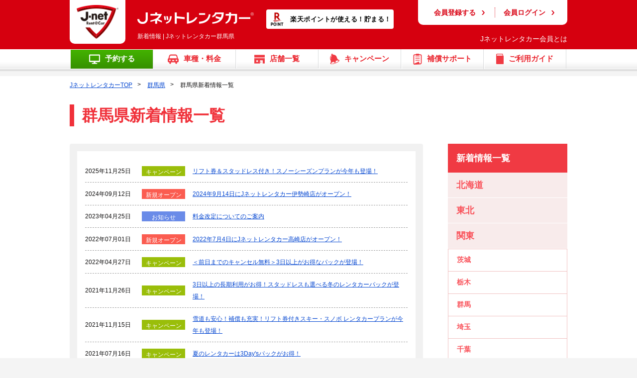

--- FILE ---
content_type: text/html; charset=UTF-8
request_url: https://www.j-netrentacar.co.jp/gunma/news/
body_size: 6003
content:

<!DOCTYPE html>
<html lang="ja" prefix="og: //ogp.me/ns#">
<head>
    <meta charset="utf-8">
    <meta http-equiv="Content-Script-Type" content="text/javascript">
    <meta http-equiv="Content-Style-Type" content="text/css">
    <title>新着情報 | Jネットレンタカー群馬県</title>
    <link rel="canonical" href="https://www.j-netrentacar.co.jp/gunma/news/">
        <meta name="title" content="新着情報 | Jネットレンタカー群馬県">
    <meta name="description" content="新着情報についてご説明しております。">
    <meta name="keywords" content="新着情報">
    <meta name="format-detection" content="telephone=no">
    <meta property="og:title" content="新着情報 | Jネットレンタカー群馬県">
    <meta property="og:locale" content="ja_JP">
    <meta property="og:description" content="新着情報についてご説明しております。">
    <meta property="og:image" content="/img/ogp.png">
    <meta property="og:site_name" content="新着情報 | Jネットレンタカー群馬県">
    <meta property="og:url" content="https://www.j-netrentacar.co.jp/gunma/">
    <meta property="og:type" content="website">
    <link itemprop="logo" href="/img/jnet_icon.png">
    <link href="https://code.jquery.com/ui/1.12.1/themes/base/jquery-ui.css" rel="stylesheet">
    <link href="/css/common/slick.css" rel="stylesheet">
    <link href="/css/common/jnet.css" rel="stylesheet">
    <link href="/css/common/remodal.css" rel="stylesheet">
    <link href="/css/common/remodal-default-theme.css" rel="stylesheet">
    <link href="/css/pc/style.css" rel="stylesheet">
    <link href="/css/pc/access.css" rel="stylesheet">
    <link href="/css/pc/webpage.css" rel="stylesheet">
    <link href="/css/pc/campaign.css" rel="stylesheet">
    <link href="/css/pc/campaign_datail.css" rel="stylesheet">
    <script src="/scripts/vendor.js"></script>
    <script src="/scripts/bundle.js"></script>
    <link href="/__common.css" rel="stylesheet">
 <script src="https://maps.googleapis.com/maps/api/js?key=AIzaSyBvGLsSpQ1rRMksvOyjNFBHIXTrd4OV3Kk&v=3" type="text/javascript"></script>
<!-- Google Tag Manager -->
<script>(function(w,d,s,l,i){w[l]=w[l]||[];w[l].push({'gtm.start':
new Date().getTime(),event:'gtm.js'});var f=d.getElementsByTagName(s)[0],
j=d.createElement(s),dl=l!='dataLayer'?'&l='+l:'';j.async=true;j.src=
'https://www.googletagmanager.com/gtm.js?id='+i+dl;f.parentNode.insertBefore(j,f);
})(window,document,'script','dataLayer','GTM-MXVW4S');</script>
<!-- End Google Tag Manager -->
<!--searchconsole-->
<meta name="google-site-verification" content="qGFGbxQBDcFLCwYS6nNREak9CFXjcoL6tAsrtqJF_2I" />
<!-- Global Site Tag (gtag.js) - Google Analytics -->
<script async src="https://www.googletagmanager.com/gtag/js?id=GA_TRACKING_ID"></script>
<script>
  window.dataLayer = window.dataLayer || [];
  function gtag(){dataLayer.push(arguments);}
  gtag('js', new Date());
  gtag('config', 'GA_TRACKING_ID');
</script>
<!--searchconsoleEND-->
</head>
  <body>
<!-- Google Tag Manager (noscript) -->
<noscript><iframe src="https://www.googletagmanager.com/ns.html?id=GTM-MXVW4S"
height="0" width="0" style="display:none;visibility:hidden"></iframe></noscript>
<!-- End Google Tag Manager (noscript) -->
    <div id="Wrapper">
      <div class="Header">
        <div class="HeaderIn">
          <div class="HeaderNav js-header-navi">
            <div class="Logo">
            <a href="/"><span class="mark"><img src="/img/common/logo-mark.png" alt="新着情報 | Jネットレンタカー群馬県"></span><span class="textlogo"><img src="/img/common/logo.png" alt="Jネットレンタカー"></span></a>
          　　</div>
        <h1>新着情報 | Jネットレンタカー群馬県</h1>
            <div class="HNav clearfix">
              <ul>                
                <li><a class="js-login" href="/jnet/clients/" data-type="button1">会員登録する</a></li>
                <li><a class="js-login" href="https://www.j-netrentacar.co.jp/jnet/login/" data-type="button2">会員ログイン</a></li>
              </ul>              
            </div>
            <p class="wel"><a class="js-login" href="/rakuten/" data-type="user">Jネットレンタカー会員とは</a></p>
            <p class="rakuten op100"><img src="/img/common/rakuten-point.png" alt="楽天ポイント"><span>楽天ポイントが使える！貯まる！</span></p>
          </div>
        </div>
        <div class="gnav">
          <ul class="clearfix">
            <li class="reserv-nav"><a class="js-search-modal-button" data-target-pref="10" data-target-shop="1996,2228,4635"><img src="/img/pc/i01.png" alt="予約する"><span>予約する</span></a></li>
            <li><a href="/car-price/"><img src="/img/pc/i02.png" alt="車種・料金"><span>車種・料金</span></a></li>
            <li><a href="/tenpo/"><img src="/img/pc/i03.png" alt="店舗一覧"><span>店舗一覧</span></a></li>
            <li><a href="/campaign/"><img src="/img/pc/i04.png" alt="キャンペーン"><span>キャンペーン</span></a></li>
            <li><a href="/service/hoken/"><img src="/img/pc/i05.png" alt="補償サポート"><span>補償サポート</span></a></li>
            <li><a href="/service/"><img src="/img/pc/i06.png" alt="ご利用ガイド"><span>ご利用ガイド</span></a></li>
          </ul>
        </div>
      </div>
      <div class="Contents">
        <h2 class="p5_0 fwnormal"></h2>
      </div>
      <div class="bgW p10_0 PageContents">
        <div class="Contents">
                    <ul class="Breadcrumb">
            <li><a href="https://www.j-netrentacar.co.jp/">JネットレンタカーTOP</a></li>
            <li><a href="https://www.j-netrentacar.co.jp/gunma/">群馬県</a></li>
            <li>群馬県新着情報一覧</li>
          </ul>
                    <h3 class="PageTitle">群馬県新着情報一覧</h3>
        </div>
      </div>
      <div class="bgW">
        <div class="Contents p20_0">
          <div class="Newswrap">
            <div class="NewswrapL">
              <div class="borderBox">
                <ul class="NewsList">
                                                                                                <li><strong>2025年11月25日</strong><span class="label4">キャンペーン</span><a href="https://www.j-netrentacar.co.jp/news/newslift_ticket25/">リフト券＆スタッドレス付き！スノーシーズンプランが今年も登場！</a></li>
                                                                                                                                                                                                                                                                                                                                                                                                                                                                                                                                                                                                                                                                                                                                                                                                                                                                                                                                                                                                                                                                                                                                                                                                                                                                                                                                                                                                                                                                                <li><strong>2024年09月12日</strong><span class="label1">新規オープン</span><a href="https://www.j-netrentacar.co.jp/gunma/isesaki/news/open_isesaki/">2024年9月14日にJネットレンタカー伊勢崎店がオープン！</a></li>
                                                                                                                                                                                                                                                                                                                                                                                                                                                                                                                                                                                                                                                                                                                                                                                                                                                                                                                                                                                                                                                                                                                                                                                                                                                                                                                                                                                                                                                                                                                <li><strong>2023年04月25日</strong><span class="label2">お知らせ</span><a href="https://www.j-netrentacar.co.jp/news/fee_revision2023/">料金改定についてのご案内</a></li>
                                                                                                                                                                                                                                                                                                                                                                                                                                                                                                                                                <li><strong>2022年07月01日</strong><span class="label1">新規オープン</span><a href="https://www.j-netrentacar.co.jp/gunma/takasaki/news/open_takasaki/">2022年7月4日にJネットレンタカー高崎店がオープン！</a></li>
                                                                                                                                                                                                                <li><strong>2022年04月27日</strong><span class="label4">キャンペーン</span><a href="https://www.j-netrentacar.co.jp/news/spr3days22/">＜前日までのキャンセル無料＞3日以上がお得なパックが登場！</a></li>
                                                                                                                                                                                                                                                                                                                                                                                                                                                                <li><strong>2021年11月26日</strong><span class="label4">キャンペーン</span><a href="https://www.j-netrentacar.co.jp/news/win3days21/">3日以上の長期利用がお得！スタッドレスも選べる冬のレンタカーパックが登場！</a></li>
                                <li><strong>2021年11月15日</strong><span class="label4">キャンペーン</span><a href="https://www.j-netrentacar.co.jp/news/newslift_ticket21/">雪道も安心！補償も充実！リフト券付きスキー・スノボ  レンタカープランが今年も登場！</a></li>
                                                                                                                                                                                                                                                                                                                                                                                                                                                <li><strong>2021年07月16日</strong><span class="label4">キャンペーン</span><a href="https://www.j-netrentacar.co.jp/news/sum3days21/">夏のレンタカーは3Day'sパックがお得！</a></li>
                                                                                                                                                                                                                                                                                                                              </ul>
              </div>
            </div>
            <div class="NewswrapR">
            <h4>新着情報一覧</h4>
            <dl class="js-accordion">
                <dt class="js-accordion-button">北海道</dt>
                <dd class="js-accordion-content"><ul>
                    <li><a href="https://www.j-netrentacar.co.jp/hokkaido/news/">北海道</a></li>
                </ul></dd>
            </dl>
            <dl class="js-accordion">
                <dt class="js-accordion-button">東北</dt>
                <dd class="js-accordion-content"><ul>
                    <li><a href="https://www.j-netrentacar.co.jp/aomori/news/">青森</a></li>
                    <li><a href="https://www.j-netrentacar.co.jp/iwate/news/">岩手</a></li>
                    <li><a href="https://www.j-netrentacar.co.jp/miyagi/news/">宮城</a></li>
                    <li><a href="https://www.j-netrentacar.co.jp/tohoku/news/">東北の新着情報一覧</a></li>
                </ul></dd>
            </dl>
            <dl class="js-accordion">
                <dt class="js-accordion-button">関東</dt>
                <dd class="js-accordion-content" style="display:block;"><ul>
                    <li><a href="https://www.j-netrentacar.co.jp/ibaraki/news/">茨城</a></li>
                    <li><a href="https://www.j-netrentacar.co.jp/tochigi/news/">栃木</a></li>
                    <li><a href="https://www.j-netrentacar.co.jp/gunma/news/">群馬</a></li>
                    <li><a href="https://www.j-netrentacar.co.jp/saitama/news/">埼玉</a></li>
                    <li><a href="https://www.j-netrentacar.co.jp/chiba/news/">千葉</a></li>
                    <li><a href="https://www.j-netrentacar.co.jp/tokyo/news/">東京</a></li>
                    <li><a href="https://www.j-netrentacar.co.jp/kanagawa/news/">神奈川</a></li>
                    <li><a href="https://www.j-netrentacar.co.jp/kanto/news/">関東の新着情報一覧</a></li>
                </ul></dd>
            </dl>
            <dl class="js-accordion">
                <dt class="js-accordion-button">甲信越</dt>
                <dd class="js-accordion-content"><ul>
                    <li><a href="https://www.j-netrentacar.co.jp/yamanashi/news/">山科</a></li>
                    <li><a href="https://www.j-netrentacar.co.jp/nagano/news/">長野</a></li>
                    <li><a href="https://www.j-netrentacar.co.jp/niigata/news/">新潟</a></li>
                    <li><a href="https://www.j-netrentacar.co.jp/koshinetsu/news/">甲信越の新着情報一覧</a></li>
                </ul></dd>
            </dl>
            <dl class="js-accordion">
                <dt class="js-accordion-button">北陸</dt>
                <dd class="js-accordion-content"><ul>
                    <li><a href="https://www.j-netrentacar.co.jp/toyama/news/">富山</a></li>
                    <li><a href="https://www.j-netrentacar.co.jp/ishikawa/news/">石川</a></li>
                    <li><a href="https://www.j-netrentacar.co.jp/fukui/news/">福井</a></li>
                    <li><a href="https://www.j-netrentacar.co.jp/hokuriku/news/">北陸の新着情報一覧</a></li>
                </ul></dd>
            </dl>
            <dl class="js-accordion">
                <dt class="js-accordion-button">東海</dt>
                <dd class="js-accordion-content"><ul>
                    <li><a href="https://www.j-netrentacar.co.jp/gifu/news/">岐阜</a></li>
                    <li><a href="https://www.j-netrentacar.co.jp/shizuoka/news/">静岡</a></li>
                    <li><a href="https://www.j-netrentacar.co.jp/aichi/news/">愛知</a></li>
                    <li><a href="https://www.j-netrentacar.co.jp/mie/news/">三重</a></li>
                    <li><a href="https://www.j-netrentacar.co.jp/tokai/news/">東海の新着情報一覧</a></li>
                </ul></dd>
            </dl>
            <dl class="js-accordion">
                <dt class="js-accordion-button">関西</dt>
                <dd class="js-accordion-content"><ul>
                    <li><a href="https://www.j-netrentacar.co.jp/shiga/news/">滋賀</a></li>
                    <li><a href="https://www.j-netrentacar.co.jp/kyoto/news/">京都</a></li>
                    <li><a href="https://www.j-netrentacar.co.jp/osaka/news/">大阪</a></li>
                    <li><a href="https://www.j-netrentacar.co.jp/hyogo/news/">兵庫</a></li>
                    <li><a href="https://www.j-netrentacar.co.jp/nara/news/">奈良</a></li>
                    <li><a href="https://www.j-netrentacar.co.jp/wakayama/news/">和歌山</a></li>
                    <li><a href="https://www.j-netrentacar.co.jp/kansai/news/">関西の新着情報一覧</a></li>
                </ul></dd>
            </dl>
            <dl class="js-accordion">
                <dt class="js-accordion-button">中国</dt>
                <dd class="js-accordion-content"><ul>
                    <li><a href="https://www.j-netrentacar.co.jp/okayama/news/">岡山</a></li>
                    <li><a href="https://www.j-netrentacar.co.jp/hiroshima/news/">広島</a></li>
                    <li><a href="https://www.j-netrentacar.co.jp/chugoku/news/">中国の新着情報一覧</a></li>
                </ul></dd>
            </dl>
            <dl class="js-accordion">
                <dt class="js-accordion-button">四国</dt>
                <dd class="js-accordion-content"><ul>
                    <li><a href="https://www.j-netrentacar.co.jp/tokushima/news/">徳島</a></li>
                    <li><a href="https://www.j-netrentacar.co.jp/kagawa/news/">香川</a></li>
                    <li><a href="https://www.j-netrentacar.co.jp/ehime/news/">愛媛</a></li>
                    <li><a href="https://www.j-netrentacar.co.jp/kouchi/news/">高知</a></li>
                    <li><a href="https://www.j-netrentacar.co.jp/shikoku/news/">四国の新着情報一覧</a></li>
                </ul></dd>
            </dl>
            <dl class="js-accordion">
                <dt class="js-accordion-button">九州</dt>
                <dd class="js-accordion-content"><ul>
                    <li><a href="https://www.j-netrentacar.co.jp/fukuoka/news/">福岡</a></li>
                    <li><a href="https://www.j-netrentacar.co.jp/saga/news/">佐賀</a></li>
                    <li><a href="https://www.j-netrentacar.co.jp/nagasaki/news/">長崎</a></li>
                    <li><a href="https://www.j-netrentacar.co.jp/kumamoto/news/">熊本</a></li>
                    <li><a href="https://www.j-netrentacar.co.jp/oita/news/">大分</a></li>
                    <li><a href="https://www.j-netrentacar.co.jp/miyazaki/news/">宮崎</a></li>
                    <li><a href="https://www.j-netrentacar.co.jp/kagoshima/news/">鹿児島</a></li>
                    <li><a href="https://www.j-netrentacar.co.jp/kagoshima-rito/news/">鹿児島離島</a></li>
                    <li><a href="https://www.j-netrentacar.co.jp/kyushu/news/">九州の新着情報一覧</a></li>
                </ul></dd>
            </dl>
            <dl class="js-accordion">
                <dt class="js-accordion-button">沖縄</dt>
                <dd class="js-accordion-content"><ul>
                    <li><a href="https://www.j-netrentacar.co.jp/okinawa/news/">沖縄</a></li>
                </ul></dd>
            </dl>
         </div>
         <!--/NewswrapR -->
          </div>
                    <ul class="Breadcrumb footBreadcrumb">
            <li><a href="https://www.j-netrentacar.co.jp/">JネットレンタカーTOP</a></li>
            <li><a href="https://www.j-netrentacar.co.jp/gunma/">群馬県</a></li>
            <li>群馬県新着情報一覧</li>
          </ul>
                  </div>
      </div>
        </div>
      </div> 
<div class="bgW p40_0">
        <div class="Contents">
          <p class="mt20"><img src="/img/pc/satisfaction.png" alt="Jネットレンタカーは 「お客様満足度」を重視しています。"></p>
          <p class="TextC">Jネットレンタカーは、「チャレンジ精神」と、お客様を思いやる「サービス精神」を ブラッシュアップして、理想のレンタカーを追求していきます。　<a href="/company/" target="_blank">会社詳細はこちらから</a></p>
        </div>
      </div>

      <div class="footer">
        <div class="foot_top">
          <div class="foot_topin">

            <div class="fLinks">
              <p>
              <span><a href="/car-price/">車種・レンタカー料金のご案内</a></span>
              <span><a href="/service/">Jネットレンタカーのご利用が初めての方へ</a></span>
              <span><a href="/img/yakkan.pdf" target="_blank">レンタカー・レンタルバイク貸渡約款</a></span>
              <br><span><a href="/jnet/clients/">WEB会員新規登録</a></span>
              <span><a href="/tenpo/">店舗一覧</a></span>
              <span><a href="/request/">お問い合わせ</a></span>
              <span><a href="/sitemap/">サイトマップ</a></span>
              <span><a href="/company/">会社概要</a></span>
              <span><a href="/privacypolicy/">プライバシーポリシー</a></span>
              <br><span><a href="/tokutei/">特定商取引法に関する表示</a></span>
              <span><a href="/jnet/login/">WEB会員ログイン</a></span>
              <span><a href="/store_site/">店舗用地募集</a></span>
              <span><a href="/invoice/" target="_blank">領収書発行</a></span>

            </p>
            </div>


            <ul class="footSNS" id="footSNS">
                  <li><a href="https://lin.ee/gRY35YS" target="_blank"><img src="/img/common/icon_line.png"></a></li>
                  <li><a href="https://twitter.com/j_netrentacar" target="_blank"><img src="/img/common/icon_x.png"></a></li>
                  <li><a href="https://www.instagram.com/j_netrentacar/" target="_blank"><img src="/img/common/icon_inst.png"></a></li>
          </div>
        </div>


<div class="footLinks" style="width:1000px;">



<div class="footLink03"> <p><span><a href="/hokkaido/">北海道</a></span><span><a href="/yamagata/">山形県</a></span><span><a href="/ibaraki/">茨城県</a></span><span><a href="/tochigi/">栃木県</a></span><span><a href="/gunma/">群馬県</a></span><span><a href="/saitama/">埼玉県</a></span><span><a href="/chiba/">千葉県</a></span><span><a href="/tokyo/">東京都</a></span><span><a href="/niigata/">新潟県</a></span><span><a href="/toyama/">富山県</a></span><span><a href="/ishikawa/">石川県</a></span><span><a href="/fukui/">福井県</a></span><span><a href="/yamanashi/">山梨県</a></span><span><a href="/nagano/">長野県</a></span><span><a href="/gifu/">岐阜県</a></span><span><a href="/shizuoka/">静岡県</a></span><span><a href="/aichi/">愛知県</a></span><span><a href="/mie/">三重県</a></span><span><a href="/shiga/">滋賀県</a></span><span><a href="/kyoto/">京都府</a></span><br><span><a href="/osaka/">大阪府</a></span><span><a href="/nara/">奈良県</a></span><span><a href="/wakayama/">和歌山県</a></span><span><a href="/okayama/">岡山県</a></span><span><a href="/hiroshima/">広島県</a></span><span><a href="/yamaguchi/">山口県</a></span><span><a href="/tokushima/">徳島県</a></span><span><a href="/kagawa/">香川県</a></span><span><a href="/ehime/">愛媛県</a></span><span><a href="/fukuoka/">福岡県</a></span><span><a href="/saga/">佐賀県</a></span><span><a href="/nagasaki/">長崎県</a></span><span><a href="/kumamoto/">熊本県</a></span><span><a href="/miyazaki/">宮崎県</a></span><span><a href="/kagoshima/">鹿児島県</a></span><span><a href="/okinawa/">沖縄県</a></span>
    </p>
    </div>


        </div><!-- /footLinks -->
        <p class="PageTop"><span class="is-pagetop"><a href="#"><img src="/img/pc/to_top.png" width="50" height="50" alt="ページのトップへ"></a></span></p>
        <p class="logo_foot"><img src="/img/common/logo-foot.png" alt="Jネットレンタカーグループ"></p>
        <p class="copyright">Copyright J-net Rental＆Lease Co., Ltd All Rights Reserved.</p>
      </div>
    </div>
<div class="remodal remodal-is-initialized remodal-is-opened" data-remodal-id="modal01" data-remodal-options="hashTracking:false" tabindex="-1">
  <div class="sky-modalBox">
  <p class="sky-modalTitle">Jネットレンタカー提携先 スカイレンタカー公式サイトへ移動します</p>
  <div class="sky-modalBoxin">
  <p class="sky-modalBoxP">Jネットレンタカーの会員情報（ログイン等）が提携先スカイレンタカー公式サイトでもご利用頂けます。<br>
  ※ご予約画面にて会員ログイン・新規会員登録が可能です。</p>
  <p><a data-remodal-action="confirm" id="SkySiteMove"><img src="/img/pc/btn-link-sky.png" alt="スカイレンタカーサイトへ移動します"></a></p>
  <p><img src="/img/pc/group-logo.png" alt=""></p>
  </div>
  </div>
</div>

<div class="remodal remodal-is-initialized remodal-is-opened" data-remodal-id="entry" data-remodal-options="hashTracking:false" tabindex="-1">
      <div class="carSearchBox">
        <p class="carSearchTitle">ご出発される店舗と日時をお選びください</p>
        <form class="js-search">
          <div class="carSearchin">
            <div class="carSearchinL">
              <table>
                <tbody><tr>
                  <th scope="row">ご利用店舗</th>
                  <td>
                    <div>
                      <select class="js-filter-pref modal_area1" name="area1"><option value="0">都道府県をお選び下さい</option><option value="1">北海道</option><option value="2">青森県</option><option value="3">岩手県</option><option value="4">宮城県</option><option value="6">山形県</option><option value="8">茨城県</option><option value="9">栃木県</option><option value="10">群馬県</option><option value="11">埼玉県</option><option value="12">千葉県</option><option value="13">東京都</option><option value="14">神奈川県</option><option value="15">新潟県</option><option value="16">富山県</option><option value="17">石川県</option><option value="18">福井県</option><option value="19">山梨県</option><option value="20">長野県</option><option value="21">岐阜県</option><option value="22">静岡県</option><option value="23">愛知県</option><option value="24">三重県</option><option value="25">滋賀県</option><option value="26">京都府</option><option value="27">大阪府</option><option value="28">兵庫県</option><option value="29">奈良県</option><option value="30">和歌山県</option><option value="33">岡山県</option><option value="34">広島県</option><option value="35">山口県</option><option value="36">徳島県</option><option value="37">香川県</option><option value="38">愛媛県</option><option value="39">高知県</option><option value="40">福岡県</option><option value="41">佐賀県</option><option value="42">長崎県</option><option value="43">熊本県</option><option value="44">大分県</option><option value="45">宮崎県</option><option value="46">鹿児島県</option><option value="47">沖縄県</option></select>
                    </div>
                    <div>
                      <select class="js-filter-area modal_area2" name="area2"><option value="0">-----------</option></select>
                    </div>
                    <div>
                      <select class="js-filter-shop modal_area3" name="area3"><option value="0">-----------</option></select>
                    </div>
                    <p class="red js-shop-info jnet_select">選択された店舗の営業時間を表示します。</p>
                  </td>
                </tr>
              </tbody></table>
            </div>
           <div class="SKYSearchinR SkyForm" style="display: none;">
                <div class="SKYSearchinRd">
                      <img src="/img/pc/sky_logo_03.png" alt="スカイレンタカー">
                      <p>ご予約はスカイレンタカー<br>公式サイトになります。</p>
                </div>
                <p class="SKYSearchsubmit jnet-submit" style=""><img src="/img/pc/btn-sky.png" alt="スカイレンタカー公式サイトへ"></p>
          </div>
          <div class="carSearchinR">
              <table class="jnet_select">
                <tbody><tr>
                  <th scope="row">ご利用日</th>
                  <td>
                    <p class="picker">
                      <input class="js-datepicker" type="text" name="go" readonly><img class="ui-datepicker-trigger" src="/img/pc/calendar-icon.png" alt="カレンダーから選択" title="カレンダーから選択">
                    </p>
                    <select class="js-date-hour" name="go_time">
                      <option value="7-00">07:00</option><option value="7-30">07:30</option><option value="8-00">08:00</option><option value="8-30">08:30</option><option value="9-00">09:00</option><option value="9-30">09:30</option><option value="10-00">10:00</option><option value="10-30">10:30</option><option value="11-00">11:00</option><option value="11-30">11:30</option><option value="12-00">12:00</option><option value="12-30">12:30</option><option value="13-00">13:00</option><option value="13-30">13:30</option><option value="14-00">14:00</option><option value="14-30">14:30</option><option value="15-00">15:00</option><option value="15-30">15:30</option><option value="16-00">16:00</option><option value="16-30">16:30</option><option value="17-00">17:00</option><option value="17-30">17:30</option><option value="18-00">18:00</option><option value="18-30">18:30</option><option value="19-00">19:00</option><option value="19-30">19:30</option><option value="20-00">20:00</option><option value="20-30">20:30</option><option value="21-00">21:00</option><option value="21-30">21:30</option><option value="22-00">22:00</option>                    </select>
                  </td>
                </tr>
                <tr>
                  <th scope="row">ご返却日</th>
                  <td>
                    <p class="picker">
                      <input class="js-datepicker" type="text" name="return" readonly><img class="ui-datepicker-trigger" src="/img/pc/calendar-icon.png" alt="カレンダーから選択" title="カレンダーから選択">
                    </p>
                    <select class="js-date-hour" name="return_time">
                      <option value="7-00">07:00</option><option value="7-30">07:30</option><option value="8-00">08:00</option><option value="8-30">08:30</option><option value="9-00">09:00</option><option value="9-30">09:30</option><option value="10-00">10:00</option><option value="10-30">10:30</option><option value="11-00">11:00</option><option value="11-30">11:30</option><option value="12-00">12:00</option><option value="12-30">12:30</option><option value="13-00">13:00</option><option value="13-30">13:30</option><option value="14-00">14:00</option><option value="14-30">14:30</option><option value="15-00">15:00</option><option value="15-30">15:30</option><option value="16-00">16:00</option><option value="16-30">16:30</option><option value="17-00">17:00</option><option value="17-30">17:30</option><option value="18-00">18:00</option><option value="18-30">18:30</option><option value="19-00">19:00</option><option value="19-30">19:30</option><option value="20-00">20:00</option><option value="20-30">20:30</option><option value="21-00">21:00</option><option value="21-30">21:30</option><option value="22-00">22:00</option>                    </select>
                  </td>
                </tr>
              </tbody></table>
              <p class="carSearchsubmit js-search-submit jnet-submit"><img src="/img/pc/btn-search.png" alt="レンタカープランを検索する"></p>
              <p class="submit sky-submit" style="display: none;"><a data-remodal-target="modal01"><img src="/img/pc/btn-sky.png"></a></p>
          </div>
          </div>
        </form>
      </div>
      <button class="remodal-close" data-remodal-action="close"></button>
    </div>
    <div id="fb-root"></div>
    
  </body>
</html>



--- FILE ---
content_type: text/css
request_url: https://www.j-netrentacar.co.jp/css/common/jnet.css
body_size: 2012
content:
@charset "UTF-8";

html, body, div, span, object, iframe,h1, h2, h3, h4, h5, h6, p, blockquote, pre,abbr, address, cite, code,del, dfn, em, img, ins, kbd, q, samp,small, strong, sub, sup, var,b, i,dl, dt, dd, ol, ul, li,fieldset, form, label, legend,table, caption, tbody, tfoot, thead, tr, th, td,article, aside, dialog, figure, footer, header,hgroup, menu, nav, section,time, mark, audio, video {margin:0;padding:0;border:0;outline:0;font-size:100%;vertical-align:baseline;background:transparent;}
body {font-family: "FOT-筑紫ゴシック Pro E", "ヒラギノ角ゴ Pro", "Hiragino Kaku Gothic Pro", "游ゴシック Medium", "游ゴシック体", "Yu Gothic Medium", YuGothic, "メイリオ", Meiryo, sans-serif;}
article, aside, dialog, figure, footer, header,hgroup, nav, section {display:block;}
nav ul,li {list-style:none;}
blockquote, q {quotes:none;}
blockquote:before, blockquote:after,q:before, q:after {content:''; content:none;}
a {margin:0;padding:0;border:0; color:#0044d0; cursor:pointer;}
a:hover{ color:#0090ff}
a:hover img{ filter:alpha(opacity=80); -moz-opacity:0.8; -khtml-opacity: 0.8; opacity: 0.8;}
img{margin: 0;padding: 0;vertical-align: bottom;}
table {border-collapse:collapse;border-spacing:0;width:100%;}
table th{padding:10px 0;text-align:left;vertical-align:middle;white-space: nowrap;}
table td{ padding:10px 0}
hr { display:block; height:1px; border:0; border-top:1px solid #ccc; margin:2.3em 0; padding:0;}
input {	vertical-align:middle;}
select{ height: 2.1em; max-width: 100%; margin: 0; border-radius:0px;vertical-align: middle; font-size: inherit; color: inherit; box-sizing: content-box;position:relative;border: 0;outline: 1px solid #ccc; outline-offset: -1px;background-color:#fff;}
textarea,input[type="text"],input[type="tel"],input[type="password"],input[type="email"]{border:solid 1px #d5d5d5;box-sizing:border-box;}
input[type="submit"], input[type="button"] { -webkit-appearance: none; }
textarea{width:100%; height: 13em; line-height: 1.5em; resize: none; padding:10px; box-sizing:border-box;}
input[type="text"],input[type="tel"],input[type="password"],input[type="email"]{height:26px; padding:0 5px; box-sizing:border-box;}
input[type=radio], input[type=checkbox] { display: none;}
.full_input input,.full_select select{ width:100%}

.cp_count_search select {max-width: 58%;}

.Bold,.bold{ font-weight:bold}
.fwnormal{ font-weight:normal !important}
.underline,.underline a{text-decoration: underline; padding-bottom:1px;}
.no-decoration,.no-decoration a{ text-decoration:none}
.Metrics{font-feature-settings : "palt" 1;}
.m0auto{ margin:0 auto}
.m10auto{ margin:10px auto}
.mt05{ margin-top:5px}
.mt15{ margin-top:15px}
.mt20{ margin-top:20px}
.mt25{ margin-top:25px}
.mt35{ margin-top:35px}
.mb0{ margin-bottom:0px !important}
.mb5{ margin-bottom:5px}
.mb15{ margin-bottom:15px}
.mb20{ margin-bottom:20px}
.mb25{ margin-bottom:25px}
.mb30{ margin-bottom:30px}
.mb40{ margin-bottom:40px}
.mb45{ margin-bottom:45px}
.mb50{ margin-bottom:50px}
.mb65{ margin-bottom:65px}
.ml0{ margin-left:0px !important}
.ml20{ margin-left:20px}
.ml25{ margin-left:25px}
.mr30{ margin-right:30px;}
.no_pad {padding:0 !important;}
.p5_0{ padding:5px 0}
.p10_0{ padding:10px 0}
.p15_0{ padding:15px 0}
.p20_0{ padding:20px 0}
.p40_0{ padding:40px 0}
.pt5{ padding-top:5px}
.pt10{ padding-top:10px}
.pt15{ padding-top:15px;}
.pt25{ padding-top:25px;}
.pt35{ padding-top:35px;}
.pt40{ padding-top:40px;}
.pl05{ padding-left:5px}
.pl10{ padding-left:10px}
.pl15{ padding-left:15px}
.pr05{ padding-right:5px;}
.pr10{ padding-right:10px;}
.pr15{ padding-right:15px;}
.pr20{ padding-right:15px;}
.pb0{ padding-bottom:0 !important;}
.pb15{ padding-bottom:15px;}
.pb20{ padding-bottom:20px;}
.TextC{ text-align:center}
.TextL{ text-align:left}
.TextR{ text-align:right}
a img.btn {-webkit-transition: 0.3s ease-in-out; -moz-transition: 0.3s ease-in-out; -o-transition: 0.3s ease-in-out; transition: 0.3s ease-in-out;}
img.btn {opacity: 0.6; filter: alpha(opacity=60);}
.black{ color:#0d0c0c !important}
.red{ color:#e63d45;}
.pink{ color:#f9535b}
.gray{ color:#797979}
.white{ color:#fff;}
.l16em{ line-height:1.6em}
.gyoum{padding-left:1em;text-indent:-1em;}
.dis_inb_vm{ display:inline-block; vertical-align:middle}
.hidden{ overflow:hidden}
.red-boder{ border:solid 1px #f0313a; color:#f0313a;}
.clearfix:after{content:".";display:block;height:0;clear:both;visibility:hidden;font-size: 0;line-height: 0;}
.clearfix{display:inline-block;}
*html .clearfix{height:1%;}
.clearfix{display:block;}

/* Header */
.Header,.Header a{ color:#fff;}
.Header a{ text-decoration:none;}

--- FILE ---
content_type: text/css
request_url: https://www.j-netrentacar.co.jp/css/common/remodal.css
body_size: 830
content:
/*
 *  Remodal - v1.1.1
 *  Responsive, lightweight, fast, synchronized with CSS animations, fully customizable modal window plugin with declarative configuration and hash tracking.
 *  http://vodkabears.github.io/remodal/
 *
 *  Made by Ilya Makarov
 *  Under MIT License
 */

/* ==========================================================================
   Remodal's necessary styles
   ========================================================================== */

/* Hide scroll bar */

html.remodal-is-locked {
	overflow: hidden;
	-ms-touch-action: none;
	touch-action: none;
}

/* Anti FOUC */

.remodal, [data-remodal-id] {
 display: none;
}
/* Necessary styles of the overlay */

.remodal-overlay {
	position: fixed;
	z-index: 9999;
	top: -5000px;
	right: -5000px;
	bottom: -5000px;
	left: -5000px;
	display: none;
}
/* Necessary styles of the wrapper */

.remodal-wrapper {
	position: fixed;
	z-index: 10000;
	top: 0;
	right: 0;
	bottom: 0;
	left: 0;
	display: none;
	overflow: auto;
	text-align: center;
	-webkit-overflow-scrolling: touch;
}
.remodal-wrapper:after {
	display: inline-block;
	height: 100%;
	margin-left: -0.05em;
	content: "";
}
/* Fix iPad, iPhone glitches */

.remodal-overlay, .remodal-wrapper {
	-webkit-backface-visibility: hidden;
	backface-visibility: hidden;
}
/* Necessary styles of the modal dialog */

.remodal {
	position: relative;
	outline: none;
	-webkit-text-size-adjust: 100%;
	-ms-text-size-adjust: 100%;
	text-size-adjust: 100%;
}
.remodal-is-initialized {
	/* Disable Anti-FOUC */
	display: inline-block;
}


--- FILE ---
content_type: text/css
request_url: https://www.j-netrentacar.co.jp/css/common/remodal-default-theme.css
body_size: 1504
content:
/*
 *  Remodal - v1.1.1
 *  Responsive, lightweight, fast, synchronized with CSS animations, fully customizable modal window plugin with declarative configuration and hash tracking.
 *  http://vodkabears.github.io/remodal/
 *
 *  Made by Ilya Makarov
 *  Under MIT License
 */

/* ==========================================================================
   Remodal's default mobile first theme
   ========================================================================== */

/* Default theme styles for the background */

.remodal-bg.remodal-is-opening, .remodal-bg.remodal-is-opened {
	-webkit-filter: blur(3px);
	filter: blur(3px);
}
/* Default theme styles of the overlay */

.remodal-overlay {
	background: rgba(43, 46, 56, 0.9);
}
.remodal-overlay.remodal-is-opening, .remodal-overlay.remodal-is-closing {
	-webkit-animation-duration: 0.3s;
	animation-duration: 0.3s;
	-webkit-animation-fill-mode: forwards;
	animation-fill-mode: forwards;
}
.remodal-overlay.remodal-is-opening {
	-webkit-animation-name: remodal-overlay-opening-keyframes;
	animation-name: remodal-overlay-opening-keyframes;
}
.remodal-overlay.remodal-is-closing {
	-webkit-animation-name: remodal-overlay-closing-keyframes;
	animation-name: remodal-overlay-closing-keyframes;
}
/* Default theme styles of the wrapper */

.remodal-wrapper {
	padding: 10px 10px 0;
}
/* Default theme styles of the modal dialog */

.remodal {
	box-sizing: border-box;
	width: 100%;
	margin-bottom: 10px;
	padding: 35px;
	-webkit-transform: translate3d(0, 0, 0);
	transform: translate3d(0, 0, 0);
	color: #2b2e38;
	background: #fff;
}
.remodal.remodal-is-opening, .remodal.remodal-is-closing {
	-webkit-animation-duration: 0.3s;
	animation-duration: 0.3s;
	-webkit-animation-fill-mode: forwards;
	animation-fill-mode: forwards;
}
.remodal.remodal-is-opening {
	-webkit-animation-name: remodal-opening-keyframes;
	animation-name: remodal-opening-keyframes;
}
.remodal.remodal-is-closing {
	-webkit-animation-name: remodal-closing-keyframes;
	animation-name: remodal-closing-keyframes;
}
/* Vertical align of the modal dialog */

.remodal, .remodal-wrapper:after {
	vertical-align: middle;
}
/* Close button */

.remodal-close {
	position: absolute;
	top: 0;
	left: 0;
	display: block;
	overflow: visible;
	width: 35px;
	height: 35px;
	margin: 0;
	padding: 0;
	cursor: pointer;
	-webkit-transition: color 0.2s;
	transition: color 0.2s;
	text-decoration: none;
	color: #95979c;
	border: 0;
	outline: 0;
	background: transparent;
}
.remodal-close:hover, .remodal-close:focus {
	color: #2b2e38;
}
.remodal-close:before {
	font-family: Arial, "Helvetica CY", "Nimbus Sans L", sans-serif !important;
	font-size: 25px;
	line-height: 35px;
	position: absolute;
	top: 0;
	left: 0;
	display: block;
	width: 35px;
	content: "\00d7";
	text-align: center;
}
/* Dialog buttons */

.remodal-confirm, .remodal-cancel {
	font: inherit;
	display: inline-block;
	overflow: visible;
	min-width: 110px;
	margin: 0;
	padding: 12px 0;
	cursor: pointer;
	-webkit-transition: background 0.2s;
	transition: background 0.2s;
	text-align: center;
	vertical-align: middle;
	text-decoration: none;
	border: 0;
	outline: 0;
}
.remodal-confirm {
	color: #fff;
	background: #81c784;
}
.remodal-confirm:hover, .remodal-confirm:focus {
	background: #66bb6a;
}
.remodal-cancel {
	color: #fff;
	background: #e57373;
}
.remodal-cancel:hover, .remodal-cancel:focus {
	background: #ef5350;
}

/* Remove inner padding and border in Firefox 4+ for the button tag. */

.remodal-confirm::-moz-focus-inner, .remodal-cancel::-moz-focus-inner, .remodal-close::-moz-focus-inner {
 padding: 0;
 border: 0;
}

/* Keyframes
   ========================================================================== */

@-webkit-keyframes remodal-opening-keyframes {
 from {
 -webkit-transform: scale(1.05);
 transform: scale(1.05);
 opacity: 0;
}
to {
	-webkit-transform: none;
	transform: none;
	opacity: 1;
	-webkit-filter: blur(0);
	filter: blur(0);
}
}
 @keyframes remodal-opening-keyframes {
 from {
 -webkit-transform: scale(1.05);
 transform: scale(1.05);
 opacity: 0;
}
to {
	-webkit-transform: none;
	transform: none;
	opacity: 1;
	-webkit-filter: blur(0);
	filter: blur(0);
}
}
 @-webkit-keyframes remodal-closing-keyframes {
 from {
 -webkit-transform: scale(1);
 transform: scale(1);
 opacity: 1;
}
to {
	-webkit-transform: scale(0.95);
	transform: scale(0.95);
	opacity: 0;
	-webkit-filter: blur(0);
	filter: blur(0);
}
}
 @keyframes remodal-closing-keyframes {
 from {
 -webkit-transform: scale(1);
 transform: scale(1);
 opacity: 1;
}
to {
	-webkit-transform: scale(0.95);
	transform: scale(0.95);
	opacity: 0;
	-webkit-filter: blur(0);
	filter: blur(0);
}
}
 @-webkit-keyframes remodal-overlay-opening-keyframes {
 from {
 opacity: 0;
}
to {
	opacity: 1;
}
}
 @keyframes remodal-overlay-opening-keyframes {
 from {
 opacity: 0;
}
to {
	opacity: 1;
}
}
 @-webkit-keyframes remodal-overlay-closing-keyframes {
 from {
 opacity: 1;
}
to {
	opacity: 0;
}
}
 @keyframes remodal-overlay-closing-keyframes {
 from {
 opacity: 1;
}
to {
	opacity: 0;
}
}

/* Media queries
   ========================================================================== */

@media only screen and (min-width: 641px) {
.remodal {
	max-width: 700px;
}
}
/* IE8
   ========================================================================== */

.lt-ie9 .remodal-overlay {
	background: #2b2e38;
}
.lt-ie9 .remodal {
	width: 700px;
}


--- FILE ---
content_type: text/css
request_url: https://www.j-netrentacar.co.jp/css/pc/style.css
body_size: 19706
content:
@charset "UTF-8";
/* CSS PC */
body {font-size:12px; background-color:#f4f4f4}
.f11{ font-size:11px;}
.f12{ font-size:12px;}
.f12im{ font-size:12px !important;}
.f13{ font-size:13px;}
.f14{ font-size:14px;}
.f18{ font-size:18px !important;}
.f20{ font-size:20px;}
.f24{ font-size:24px;}
.f30{ font-size:30px;}
.line-h2{ line-height:2em}
.f-right{ float:right;}
.hide{ display:none}
.w100{ width:100%; height:auto}
#Wrapper{ min-width:1000px}
.Header{background-color:#d6000f; width:100%;}
.HeaderIn{width:1000px;margin:0 auto;padding-bottom:11px;}
.HeaderNav{ position:relative}
.Logo .mark,.Logo .textlogo{display:inline-block;vertical-align:middle;}
.Logo .mark,.HNav{background-color:#fff;border-radius:0 0 10px 10px;}
.Logo .mark{width:112px;	text-align:center;padding:10px 0}
.Logo .mark img{width:84px;height:auto;}
.Logo .textlogo{padding-left:24px; margin-top:-14px;}
.Logo a:hover img,.op100 a:hover img{filter:alpha(opacity=100);  -moz-opacity:1;  -khtml-opacity:1; opacity:1;}
.HeaderNav h1{position:absolute;top:65px;left:136px;font-size:12px; font-weight:100;}
.HNav{width:300px;position:absolute;top:0;right:0;padding:14px 0;box-sizing:border-box;}
.HNav li{display:inline-block;vertical-align:middle;font-size:14px;font-weight:bold;line-height:1em;padding:0 9px;}
.HNav li a{color:#d90213;padding:3px 18px 3px 5px;display:block;background:url(/img/pc/header-arrow.png) right center no-repeat;}
.HNav li a:hover,.alp a:hover{filter:alpha(opacity=70); -moz-opacity:0.7;  -khtml-opacity: 0.7; opacity: 0.7;}
.HNav li:first-child{border-right:dotted 1px #d90213;padding-right:20px;}
.HeaderNav .wel{position:absolute;right:0;bottom:0;font-size:14px;}
.HeaderNav .rakuten{position:absolute;top:19px;left:395px;}
.HeaderNav .rakuten img,.HeaderNav .rakuten span{display:inline-block;vertical-align:middle;}
.HeaderNav .rakuten img{ margin-right:10px; width:33px; height:33px;}
.HeaderNav .rakuten span{ font-size:13px; font-weight:bold; line-height:1.2em; letter-spacing: 0.5px;}
.HeaderNav .rakuten {background: #fff; color: #000; padding:3px 5px; border-radius: 4px;}
.gnav{text-align:center;letter-spacing: -.4em;background:url(/img/pc/outline.png)  bottom left repeat-x; border-bottom: solid 4px #dfdfdf;}
.gnav ul{width:1000px; margin:0 auto}
.gnav li{display:inline-block;font-size:16px;font-weight:bold;position:relative;width:165px;text-align:center;letter-spacing: normal; border-right: solid 1px #dadbdd;}
.gnav li a{padding:9px;display:block; color:#ea252e;}
.gnav li img,.gnav li span{display:inline-block; vertical-align:middle;-webkit-transition: all 0.5s; -moz-transition: all 0.5s; transition: all 0.5s;}
.gnav li img{ width:auto; margin-right:10px; }
.gnav li::before{position:absolute; bottom:0;left:1px;content:"";border-right:1px #fff solid;height:100%;;}
.gnav li.reserv-nav{background: rgb(69,179,4);background: -moz-linear-gradient(top,  rgba(69,179,4,1) 0%, rgba(67,178,0,1) 2%, rgba(54,144,0,1) 100%);background: -webkit-linear-gradient(top,  rgba(69,179,4,1) 0%,rgba(67,178,0,1) 2%,rgba(54,144,0,1) 100%);background: linear-gradient(to bottom,  rgba(69,179,4,1) 0%,rgba(67,178,0,1) 2%,rgba(54,144,0,1) 100%); filter: progid:DXImageTransform.Microsoft.gradient( startColorstr='#45b304', endColorstr='#369000',GradientType=0 );}
.gnav li.reserv-nav a{color:#fff;}
.gnav li:hover{filter:alpha(opacity=90); -moz-opacity:0.9; -khtml-opacity: 0.9; opacity:.9}
.gnav li:hover span{filter:alpha(opacity=75); -moz-opacity:0.75; -khtml-opacity: 0.75; opacity:.75}
.gnav li.reserv-nav::before,.gnav li.reserv-nav+li::before{ display:none;}

.Contents{width:1000px;margin:0 auto; color:#0d0c0c; position: relative;}
.bgW{ background-color:#fff;}
.bgG,.bgR,.bgS{padding:15px;-moz-box-sizing: border-box; box-sizing:border-box;}
.bgG{ background-color:#f1f1f1;}
.bgR{ background-color:#f0313a;}
.bgS{ background-color:#0197de}
.pm2 p{ margin-bottom:20px;}
.bor-all{ border-radius:6px}
.bor-btm{ border-radius:0 0 6px 6px}
.searchTop{overflow:hidden;clear:both;}
.searchBox{float:left;width:375px;margin-bottom:20px;box-shadow:3px 3px 0px 1px #dfdfdf;-moz-box-shadow:3px 3px 0px 1px #dfdfdf;-webkit-box-shadow:3px 3px 0px 1px #dfdfdf;border-radius:6px;-moz-border-radius:6px;-webkit-border-radius:6px;}
.searchBox h3,.searchArea h3{background-color:#2e49bd;}
.corners h3{color:#fff;border-radius:6px 6px 0 0;padding:7px 15px;font-size:18px; font-weight:100;}
.corners h3 img,.corners h3 span{display:inline-block;	vertical-align:middle;}
.corners h3 img{ margin-right:11px}
.cornersin{-moz-box-sizing: border-box;box-sizing:border-box; background-color:#fff;border-radius:0 0 6px 6px ; padding:25px 20px;}
.searchBoxin{padding:18px 25px;overflow:hidden;letter-spacing: -.4em;}
.searchBoxin dt,.searchBoxin dd{vertical-align:top;display:inline-block;letter-spacing: normal;	margin-bottom:6px; box-sizing:border-box}
.searchBoxin dt{color:#e63d45;font-size:14px;font-weight:bold;width:28%;}
.searchBoxin dd { width:72%;}
.searchBoxin dd.full_select{ margin-bottom:0}
.searchBoxin dd.full_select select{ margin-bottom:5px;}
.searchBoxin .picker{ display:inline-block; position:relative; z-index:0; max-width:137px;}
.searchBoxin .picker input{ width:100%;}
.searchBoxin .picker+img,.ui-datepicker-trigger{ position:absolute; top:4px; right:5px; z-index:10;cursor: pointer;}
.littleSearchBox{	width:300px;box-shadow:none;}
.littleSearchBox .searchBoxin{padding:17px}
.littleSearchBox .searchBoxin .picker{ max-width: 118px;}
.littleSearchBox .searchBoxin .CarType label img{ border:solid 1px #c8c8c8; margin:0; border-right:none; border-top:none;}
.littleSearchBox .searchBoxin .CarType label:nth-of-type(4) img,.littleSearchBox  .searchBoxin .CarType label:nth-of-type(8) img,.littleSearchBox  .searchBoxin .CarType label:nth-of-type(10) img { border-right:solid 1px #c8c8c8;}
.littleSearchBox .searchBoxin .CarType label:nth-child(-n+4) img{ border-top:solid 1px #c8c8c8;}
.littleSearchBox .searchBoxin .CarType{ background-color:#fff;}
.Store-dl dt,.Store-dl dd{ width:100%; display:block;}
.ui-widget.ui-widget-content{ border-color:#f9535b; border-radius:0; z-index:10001 !important}}
.ui-datepicker{ padding:0;width: 20em;}
.ui-widget-header{border: none; color: #fff; background-color: #f9535b;border-radius:0}
.ui-widget-header .ui-icon{ background-image:url(/img/pc/ui-icons_ffffff_256x240.png)}
.ui-state-default, .ui-widget-content .ui-state-default, .ui-widget-header .ui-state-default, .ui-button, html .ui-button.ui-state-disabled:hover, html .ui-button.ui-state-disabled:active {border: solid 1px #f8ebeb; background: #f8ebeb;font-size:.8rem; color: #0d0d0d;}
.ui-datepicker th{font-size:.8rem;}
.ui-widget-header .ui-state-hover{border:none; background:none}
.ui-state-default.ui-state-hover{ border:solid 1px #f0313a}
.ui-datepicker .ui-datepicker-next-hover {	right: 2px;}
.ui-datepicker .ui-datepicker-prev-hover,.ui-datepicker .ui-datepicker-next-hover {top: 2px;}
.ui-datepicker .ui-datepicker-prev-hover {	left: 2px;}
.ui-datepicker-week-end:nth-last-child(2) .ui-state-default{color:#00F}
.ui-datepicker-week-end .ui-state-default,.ui-datepicker-week-end:last-child,.ui-datepicker-week-end:last-child .ui-state-default{color:#d6000f}
.ui-datepicker table{ margin-bottom:0}
.ui-state-highlight, .ui-widget-content .ui-state-highlight, .ui-widget-header .ui-state-highlight {border: 1px solid #fcd3a1; background: #fbf8ee; color: #444;}
.ui-state-active, .ui-widget-content .ui-state-active, .ui-widget-header .ui-state-active { border: 1px solid #d8dcdf; font-weight: bold; color: #fff !important; background: #4b6fe9 !important;}
.searchBoxin .CarType{background-color:#c8c8c8;padding:1px 1px 0;box-sizing:border-box;margin-bottom:19px;}
.searchBoxin .CarType img{ margin:0px 1px 1px 0;}
.searchBoxin .CarType label:nth-of-type(5) img,.searchBoxin .CarType label:nth-of-type(10) img{ margin-right:0}
.submit{ text-align:center;}
.submit img,.CarType label img{-webkit-transition: all 0.4s; -moz-transition: all 0.4s; transition: all 0.4s;}
.submit:hover img,.CarType label:hover img{filter:alpha(opacity=75); -moz-opacity:0.75; -khtml-opacity: 0.75; opacity: 0.75; cursor:pointer;}
.CarType label{ display:inline-block}
.CarType label.is-check{ position:relative; z-index:0}
.CarType label.is-check::before{top:15px;left:28px;z-index:10;position: absolute; display: block; content: ""; width: 7px; height: 12px; border: solid 5px #e63d45; border-left: 0; border-top: 0; -webkit-transform: rotate(45deg);-moz-transform: rotate(45deg);-o-transform: rotate(45deg);-ms-transform: rotate(45deg);transform: rotate(45deg);}
.searchArea{width:602px;float:right;}
.searchAreain{padding:16px 0;text-align:center;}
.searchAreain area{outline: none;}
#mapster_wrap_0{ margin:0 auto}

.Information{border-bottom:solid 4px #d5d5d5;background: rgb(255,255,255);background: -moz-linear-gradient(top,  rgba(255,255,255,1) 0%, rgba(255,255,255,1) 67%, rgba(239,239,239,1) 100%); background: -webkit-linear-gradient(top,  rgba(255,255,255,1) 0%,rgba(255,255,255,1) 67%,rgba(239,239,239,1) 100%); background: linear-gradient(to bottom,  rgba(255,255,255,1) 0%,rgba(255,255,255,1) 67%,rgba(239,239,239,1) 100%); filter: progid:DXImageTransform.Microsoft.gradient( startColorstr='#ffffff', endColorstr='#efefef',GradientType=0 );margin-bottom:40px;}
.Information-In{border-bottom:solid 1px #fff; padding:15px 0}
.Information-In p{ display:inline-block; vertical-align:middle;}
.Information-In p strong{ color:#ea252e; font-size:16px;}
.pinkBox h3{ background-color:#f03a43}
.pinkBoxin{ background-color:#f8ebeb; border:solid 1px #f0c0c0;}
.GreenBox h3{ background-color:#37b37a;}
.GreenBoxin{ padding:0px;}
.BlueBox h3{ background-color:#2e49bd}
.Blue2Box h3{background-color:#4d85e3}
.BlueBoxin{ background-color:#dcf5fb; padding:20px 15px}
.limeBox h3{ background-color:#70b149;}
.grayBox h3{ background-color:#817778;}
.TopCampaign li{display:inline-block;	vertical-align:top;width:303px;box-sizing:border-box;	margin-left:20px;margin-bottom:30px;}
.TopCampaign li:nth-child(3n+1){ margin-left:0}
.TopCampaign li p{padding:3px 6px;	box-sizing:border-box;font-weight:bold;}
.TopCampaign li a{ text-decoration:none}
.TopCampaign li img{ width:100%;}
.Search-cp{ background-color:#f8ebeb; border-radius:6px;}
.Search-cp h4,.Search-cp-in{display:inline-block; vertical-align:middle}
.Search-cp h4{color:#fff;background-color:#f03a43;border-radius:5px 0 0 5px;width:245px;font-size:18px;box-sizing:border-box;padding:15px; font-weight:100;}
.Search-cp-box{display:inline-block;	vertical-align:top;padding:10px 15px 10px 65px;	box-sizing:border-box;position:relative;max-width: 400px;}
.Search-cp-box h5{ font-size:15px; color:#ea252e}
.Search-cp-box img{position:absolute;	top:17px;	left:20px;}
.TopStore{letter-spacing: -.4em;}
.TopStore-in{display:inline-block;vertical-align:top;width:50%;letter-spacing:normal;}
.TopStore-List li{ margin-bottom:4px;}
.TopStore-List li img,.TopStore-List li strong,.TopStore-List li select{display:inline-block; vertical-align:middle;}
.TopStore-List li strong{font-size:15px; color:#ea252e; padding:0 11px; width:100px;}
.TopStore-List li select{ width: 260px;}
.TopStore-List li span a{ padding:0 10px;}
.TopStoreOpen{background-color:#f03c44;	box-sizing:border-box;letter-spacing: -.4em;border-radius:6px;}
.TopStoreOpen h4,.TopStoreOpen-in{display:inline-block; vertical-align:top; height:225px;letter-spacing:normal;box-sizing:border-box;}
.TopStoreOpen h4{	width:25%;color:#fff;text-align:center;font-size:18px;padding-top:25px; font-weight:100;}
.TopStoreOpen-in{padding:14px 20px;background-color:#f8ebeb;width:75%;border-radius:0 5px 5px 0;}
.TopStoreOpen-in .StoreOpenList{height:190px; overflow-y: scroll; box-sizing:border-box}
.TopStoreOpen-in .StoreOpenList li,.TopNews li,.NewsList li{ border-bottom:dashed 1px #9f9f9f; padding:10px 0; width:95%;}
.TopStoreOpen-in .StoreOpenList li:first-child,.TopNews li:first-child{ padding-top:0;}
.TopStoreOpen-in .StoreOpenList li p{ color:#d41f17}
.Threerows{ overflow:hidden}
.Threerows .rows{float:left;width:317px;margin-left:15px;}
.TopNews{padding:20px;height:285px;}
.TopNewsin{height:250px;overflow-y: scroll;}
	.Guidance li{ min-height:100px; border-bottom:solid 1px #ededed; box-sizing:border-box;}
.Guidance li a{ text-decoration:none; color:#0d0c0c}
.Guidance li:hover{ opacity:.8}
.Guidance li:hover h4{color:#0090ff}
.Guidance li:nth-child(2n) { background-color:#f8f8f8}
.Guidance ul li{position:relative; padding:12px 15px 6px 85px;}
.Guidance ol li{ padding:18px 0 15px 15px;}
.Guidance ol li img,.Guidance ol li div{display:inline-block;vertical-align:middle;}
.Guidance ol li img{ margin-right:10px}
.Guidance ol li div{ width:150px;}
.Guidance h4{ font-size:14px; color:#0044d0}
.Guidance ul li h4:before{width: 65px; height: 65px;	display:block;content:"";position:absolute;top:15px;	left:10px; background:url(/img/pc/icon_sp1.png) -10px -10px;}
.Guidance .icon01 h4:before{}
.Guidance .icon02 h4:before{ background-position:-95px -10px;}
.Guidance .icon03 h4:before{background-position:-10px -95px;}
.Guidance .icon04 h4:before{background-position:-95px -95px;}
.Guidance .icon05 h4:before{background-position:-180px -10px;}
.Guidance .icon06 h4:before{background-position:-180px -95px;}
.topContentLink{ text-align:center; padding-top:40px;letter-spacing: -.4em;}
.topContentLink li{display:inline-block;vertical-align:top;	margin-left:22px;letter-spacing:normal;}
.topContentLink li:first-child{ margin-left:0;}
.topslider{ }

.Bottomslider{border:solid 15px #f1f1f1;	border-radius:6px; padding:25px 66px; position:relative; box-sizing:border-box;}
.Bottomslider a{ text-decoration:none; color:#0d0c0c}
.Bottomslider h4,.Bottomslider p{ width:264px}
.Bottomslider h4{ font-size:14px; color:#0044d0; padding:4px 0 0;}
.Bottomslider a:hover{ opacity:.8;}
.Bottomslider a:hover  h4{color:#0090ff}
.slick-prev, .slick-next {position: absolute;top: 50%;display: block;	width: 43px;height: 43px;	padding: 0;	-webkit-transform: translate(0, -50%);-ms-transform: translate(0, -50%);transform: translate(0, -50%); cursor: pointer; color: transparent;	border: none; outline: none;background:url(/img/pc/slide_arrows.png) -45px -1px no-repeat;	}
.slick-prev:hover, .slick-prev:focus, .slick-next:hover, .slick-next:focus {outline: none;}
.slick-prev:hover, .slick-prev:focus:before, .slick-next:hover, .slick-next:focus:before {	opacity: .75;}
.slick-prev.slick-disabled:before, .slick-next.slick-disabled:before {	opacity: .25;}
.slick-prev {	 left:-55px; background-position:0px -1px;}
.slick-next {	 right:-55px;}
.Breadcrumb li{display:inline-block;vertical-align:top;}
.Breadcrumb li::after{	content:">";display:inline-block;vertical-align:top;padding:0 10px;}
.Breadcrumb li:last-child::after{	content:"";}
.footBreadcrumb {width: 1000px; margin: 40px auto -70px;}
.PageContents .PageTitle,.CpPage .PageTitle{	color:#f0313a;font-size:32px;border-left: 9px solid #f0313a;	padding-left:15px;line-height:1.4em;margin:30px 0 5px 0;}
.CpPage .PageTitle{ font-weight:normal;}
.Gmap{height:405px;}
.Gmap iframe{ height:405px;}
.Map-Heading{font-size:13px;}
.Map-bodyContent{ position:relative;}
.Map-bodyContent p{font-size:12px;}
.Map-tel{ font-weight:bold; font-size:13px;}
.map-inBtn{ font-weight:bold; font-size:12px; text-align:right;}
.map-inBtn a{ color:#fff; display:inline-block; padding:3px 5px; text-decoration:none;background-color:#399800; border-radius:6px;}
.map-inBtn a:hover{ opacity:.8;}
.borderBox{border:solid 15px #f1f1f1;	border-radius:4px; padding:17px 16px; position:relative; box-sizing:border-box;}
.borderBoxText,.borderBoxImg{	display:inline-block;	vertical-align:top;}
.borderBoxText{	width:530px; padding-right:35px; box-sizing:border-box;}
.borderBoxText p{	font-size:14px;margin-bottom:10px;}
.borderBoxImg{width:186px; margin-left:11px;}
.borderBoxImg img{width:100%; height:auto}
.AreastoreList li{	background-color:#fff;padding:10px;box-sizing:border-box;margin-bottom:11px;}
.AreastoreList li:last-child{ margin-bottom:0}
.AreastoreListin{border-left:solid 7px #2e49bd;padding-left:14px;}
.AreastoreList li .storeListD{display:inline-block;vertical-align:middle;width:295px;}
.AreastoreList li .storeListD p{ margin-bottom:5px;}
.AreastoreList li .storeListD.storeListBtn{width:390px; padding-left:10px; box-sizing:border-box;}
.AreastoreList li .storeListD.storeName{font-size:16px;width:235px;}
.storeListBtn{ padding-right:0}
.storeListBtn p{display:inline-block;	vertical-align:middle;}
.storeListBtn .Btn03,.storeListBtn .Btn04{ width:53px; box-sizing:border-box;}
.storeListTTL a {color: #b8f2ff; text-decoration: none;}
.StoreNews,.Lowestprice{display:inline-block;vertical-align:top; box-sizing:border-box;}
.StoreNews{width:413px;}
.StoreNews2{width:779px;}
.Lowestprice{ width:531px; margin-left:20px}
.StoreNews h3{ padding:9px 15px;}
.StoreNews .cornersin{padding:16px;height:305px;}
.StoreNewsin{height:275px;overflow-y: scroll;}
.Lowestprice h3{ font-size:24px; height:60px; line-height:60px;}
.Lowestprice .cornersin{ padding: 12px 11px;}
.Lowestpricein{overflow-y: scroll; height:282px;}
.Lowestprice .CarList li{	border-radius:7px;background-color:#fff;	padding:0 6px; margin-bottom:5px; width:96%;}
.Lowestprice .CarList li a{ text-decoration:none}
.Lowestprice .CarList li img,.Lowestprice .CarList li div{display:inline-block;vertical-align:middle;}
.Lowestprice .CarList li img{ width:122px; height:auto;}
.Lowestprice .CarList .CarClass{ width:190px;}
.Lowestprice .CarList .CarPrices{ width:150px; color:#e0121c; font-weight:bold; text-align:right;}
.CarClass h4{color:#e0121c; font-size:16px;}
.CarPrices .price{ font-size:28px;}
.CarPrices .price span{font-size:18px;}
.StoreCPList .CPList{ margin-bottom:15px;}
.StoreCPList .CPList:last-child{ margin-bottom:0}
.StoreCPList .cornersin{ padding:15px; border:none;}
.StoreCPListin{ background-color:#fff; padding:15px; box-sizing:border-box;}
.StoreCPDuration,.StoreCPList_text{display:inline-block;vertical-align:top;}
.StoreCPDuration{ width:402px;}
.StoreCPDuration img{ width:100%; height:auto;}
.StoreCPDuration p{ margin-top:10px;}
.StoreCPDuration p span,.StoreCPDuration p strong{display:inline-block;vertical-align:middle}
.StoreCPDuration p span{background-color:#72b6cc;	color:#fff;padding:6px;margin-right:6px;}
.StoreCPDuration p strong{}
.StoreCPList_text{ width:510px; margin-left:20px;}
.StoreCPList_textin{overflow-y: auto; height:132px; margin-bottom:10px;}
.StoreCPList_textin h4{ font-size:20px; margin-bottom:5px;}
.StoreCPList_textin p{font-size:14px;}
.StoreCPList_Btn{ overflow:hidden}
.StoreCPList_Btn li{width:50%;	float:left;}
/*.StoreCPList_Btn li:last-child{ float:right;}*/
.Participating{ background-color:#f8dddd; padding:7px 15px;}
.ParticipatingTorg{ margin-bottom:5px; color:#0044d0; cursor:pointer;}
.ParticipatingTorg:after{content:"";	position:relative;	top:11px;	margin-left:10px;width: 0;height: 0;border-style: solid;border-width: 7px 5.5px 0 5.5px;border-color: #0044d0 transparent transparent transparent;}
.ParticipatingList{ display:none}
.ParticipatingList li{	display:inline-block;vertical-align:middle;margin-right:7px;}
.ParticipatingList li a{ text-decoration:none}
.ParticipatingList li a:after{content:",";}
.StoreSearchBox,#sougei_box00{background-color:#fff;border-radius:6px;padding:18px;	box-sizing:border-box;float:right;width:690px;overflow:hidden}
#sougei_box00 .text01{font-size: 14px; margin-bottom: 20px;}
.StoreSearchBox h4,#sougei_box00 .text02{ color:#fff; text-align:center; font-weight:bold; font-size:16px; background-color:#ff3333; padding:12px; box-sizing:border-box;}
#sougei_box00,#sougei_box00 .text02{margin-bottom: 25px;}
.sougei_shop{text-align: right; margin-bottom: 25px;}
.Store_info{ width:334px;float:left}
.Store_info table{width:100%;}
.Store_info th,.Store_info td{ border-bottom:dashed 1px #9f9f9f; vertical-align:top;}
.Store_info th{ width:70px; color:#f0313a}
.Store_info td .row1,.Store_info td .row2,.Store_info td .row3{ overflow:hidden;box-sizing:border-box;}
.Store_info td .row1 a,.Store_info td .row2 a,.Store_info td .row3 a{ color:#000; text-decoration:none;}
.Store_info td .row1{ max-height:19px;}
.Store_info td .row2{ max-height:38px;}
.Store_info td .row3{ max-height:57px;}
.StoreMaps{	float:right;width:300px;}
.StoreMaps .StorePhoto{ margin-bottom:10px;}
.StoreMaps .StorePhoto img{ margin:0 10px 0 0; display:inline-block;width:145px;}
.StoreMaps .StorePhoto a+a img{ margin:0}
.StoreMapsLink{ text-align:right}
.StoreMapsLink li,.StoreMapsLink li img,.StoreMapsLink li span{display:inline-block;vertical-align:middle;}
.StoreMapsLink li span{ padding:0 5px;}
.sougei_subttl{font-size: 14px; font-weight: bold; color: #333; background: #d6d6d6; padding:6px 10px; width: 600px;	box-sizing:border-box; margin: 25px auto;}
.sougeiMapNote{font-size: 13px; font-weight: bold; width: 600px; box-sizing: border-box; margin: 25px auto 0 auto;}
.m_bM{margin-bottom: 15px;}

.planBtn{	position:relative;	display:block;	font-size:16px;letter-spacing:normal;margin:0 auto;border:solid 1px #369000;font-weight:bold;outline:solid 1px #e4ffd5;	width:76%;outline-offset: -2px;text-align:center;background: rgb(67,179,0);background: -moz-linear-gradient(top,  rgba(67,179,0,1) 0%, rgba(54,144,0,1) 100%);background: -webkit-linear-gradient(top,  rgba(67,179,0,1) 0%,rgba(54,144,0,1) 100%);background: linear-gradient(to bottom,  rgba(67,179,0,1) 0%,rgba(54,144,0,1) 100%);filter: progid:DXImageTransform.Microsoft.gradient( startColorstr='#43b300', endColorstr='#369000',GradientType=0 );}
.planBtn a{color:#fff;text-decoration:none;padding:10px 0;display:block;}
.planBtn a::after {position: absolute; top: 0; bottom: 0; right: 8%; margin: auto; content: ""; vertical-align: middle; width:8px; height:8px; border-top: 2px solid #fff; border-right: 2px solid #fff; -webkit-transform: rotate(45deg); transform: rotate(45deg);}
.planBtn a:hover{ opacity:.8;}
.adBtn{ width:286px; font-size:24px; text-indent:.5em;}
.adBtn a{padding: 15px 0;}
.planBtn.adBtn a::before,.planBtn.adBtn a::after{position: absolute;top: 0;bottom: 0;left: 20px;margin: auto;content: "";vertical-align: middle;}
.planBtn.adBtn a::before{box-sizing: border-box;width: 25px;height: 25px;border: 2px solid #fff;-webkit-border-radius: 50%;border-radius: 50%;}
.planBtn.adBtn a::after{left: 27px; right:auto;width: 6px;height: 6px;border-top: 3px solid #fff;border-right: 3px solid #fff;-webkit-transform: rotate(45deg);transform: rotate(45deg);}
.ModerBtn{ font-size:18px; width:269px}
.ModerBtn a{padding: 10px 0 10px 10px;}

.StoreBana li{ margin-bottom:15px;}
.StoreFB,.mujiko{display:inline-block;vertical-align:top;}
.StoreFB{margin-right:10px;width:350px;}
.mujiko{margin-left:10px;width:177px;}
.Storeguide{width:490px; display:inline-block; vertical-align:top; margin-right:15px}
.Storeguide+.Storeguide{ margin-right:0;}
.Storeguide h3{ font-size:15px;}
.Storeguidein{border:solid 15px #f1f1f1;border-top:none;padding:10px;text-align:center;}
.Storeguidein li{display:inline-block;vertical-align:top;margin:9px 11px 17px 11px;}
.StoreguideinText{ text-align:left; overflow-y:auto; height:214px;}
.StoreguideinText p{ margin-bottom:15px;}
/* ガソリンスタンド情報追加　*/
.gsTxt {
	width: 46%;
	float: left;
	overflow-y: auto;
	height: 100%;
	padding: 5px;
	box-sizing: border-box;
	margin: 0 auto !important;
}
.gsmap {
	width: 50%;
	float: right;
	height: 100%;
}
.Store-Modal{	max-width:450px; border-radius:6px; box-shadow:0 0 8px gray;}
.Store-Modalin{box-sizing:border-box;padding:20px;}
.Store-Modal img{ width:100%; height:auto;}
.Store-ModalText{ text-align:left; padding:30px; font-size:14px; line-height:1.7em;}
.lh12{ line-height:1.2em;}
.cp_count{border:solid 1px #f0c0c0; border-radius:6px; letter-spacing:-.4em;background-color:#f03a43; margin-bottom:35px; overflow:hidden;display: flex;
    align-items: center; height:100px;}
.cp_count_title,.cp_count_search{ /*float:left;height:100px;*/	box-sizing:border-box;letter-spacing:normal;}
.cp_count_title{ color:#fff;  font-size:24px; padding:30px; width:54%}
.cp_count_title span{ font-weight:normal; font-size:18px;}
.price_count_title{ padding-top:16px; padding-right:0; line-height:1.2em; letter-spacing:-.02em;}
.cp_count_search{ background-color:#f8ebeb; width:46%; border-radius:0 5px 5px 0; padding:14px 18px;/* float:right;*/}
.cp_count_search p{ margin-bottom:6px}
.cp_count_search p img,.cp_count_search p span,.cp_count_search p select{display:inline-block;vertical-align:middle;}
.cp_count_search span{ color:#f03a43; font-weight:bold; width:133px; padding-left:10px; box-sizing:border-box;}
.cp_areaLink{ text-align:center; margin-bottom:30px;}
.cp_areaLink li{display:inline-block; vertical-align:middle; border:solid 1px #f0c0c0;	background-color:#f8ebeb; text-align:center; font-size:18px; font-weight:bold;	border-radius:6px; min-width:100px; margin:0 1px;}
.cp_areaLink li a{color:#f9535b;text-decoration:none;display:block;padding:5px 21px;-moz-box-sizing: border-box;box-sizing:border-box;}
.cplist ul{ overflow:hidden}
.cplist ul li{width:295px;	float:left;	margin-left:26px; margin-bottom:45px; overflow:hidden;height:255px;}
.cplist ul li img{ width:100%; height:auto;}
.cplist ul li a { text-decoration:none}
.cplist ul li .label{ line-height:1.9em;}
.cplist ul li .label span{font-size:12px; color:#fff; background-color:#f9535b; padding:6px; margin:0 3px 0 0; -moz-box-sizing: border-box;-webkit-box-sizing: border-box;box-sizing:border-box;}
.cplist ul li.col-1{ margin-left:0;}
.cplist ul li h4{ font-size:15px; padding:9px 0 12px;height:35px;width: 295px; line-height:1.5em; overflow: hidden; position: relative; word-break: break-all; text-align:justify; text-justify: inter-ideograph;}
 .cplist ul li h4:before,.cplist ul li h4:after{position: absolute;}
.cplist ul li h4:before{ content:'...'; background: #fff; width: 2em; font-size:15px; right: 0px;	text-align:center; top:30px;}
.cplist ul li h4:after{ content: ""; height: 100%; width: 100%; background: #fff; z-index:4;}
.cplist ul li p.duration{ padding:3px; box-sizing:border-box; text-align:center;color:#fff; background-color:#72b6cc; font-size:12px; margin-bottom:9px}
.cp_Read span{display:inline-block;vertical-align:middle;	padding:0 2px;color:#858585;cursor:pointer;}
.cp_area_Search{ border: solid 15px #f1f1f1; border-top: none; padding: 30px 10px; text-align: center;box-sizing: border-box; background-color: #fff; border-radius: 0 0 6px 6px;}
.cp_area_Map,.cp_area_Text{ display:inline-block; vertical-align:top;}
.cp_area_Map{width:540px;	height:400px;margin-right:25px;}
.cp_area_Text{ width:346px;}
.cp_area_Text a{ text-decoration:none; padding:0 5px;}
.cp_area_Text dt,.cp_area_Text dd{ text-align:left}
.cp_area_Text dt{ font-weight:bold; padding-top:8px;}
.cp_area_Text dd{ border-bottom:dashed 1px #9f9f9f; padding:3px 0 8px 0;}
.cp_area_Text dd:last-child{ border-bottom:none}
.cp_area_Text dd li{ display:inline-block; vertical-align:middle;}
.cp-detail{ padding:20px; box-sizing:border-box; font-size:14px;}
.cp-detail{line-height:1.9em;}
.cp-pinkBox{ background-color:#fff7fa; border:solid 2px #f587a4; padding:13px 18px; margin:16px 0 25px 0;}
.cp-pinkBox strong{ color:#e70570}
.campaignPrice,.target_store{ font-size:12px; line-height:1em; margin:50px 0;}
.campaignPrice p{ background-color:#666; color:#fff; padding:6px;}
.campaignPrice th,.campaignPrice td,.target_store th,.target_store td{ border:solid 1px #ccc; padding:6px 7px; vertical-align:middle;}
.campaignPrice th{ text-align:center; font-weight:normal;}
.campaignPrice td{ text-align:center; }
.campaignPrice td.cpt_clas{ text-align:left}
.campaignPrice td.cpt_zn{ font-weight:bold}
.campaignPrice td.cpt_zk{font-weight:bold; color:#c9141a;}
.target_store{ margin-bottom:30px;}
.target_store th{ color:#fff; text-align:center; background-color:#003b60; font-weight:normal; border:none;}
.sideSearch{ border:solid 6px #f9535b; background-color:#fffde3; border-radius:6px;}
.sideSearch h3{ color:#fff; background-color:#f9535b; font-size:15px;padding:2px 0 7px 5px;}
.sideSearch h3 img,.sideSearch h3 span{ display:inline-block; vertical-align:middle;}
.sideSearch h3 span{ padding-left:8px;}
.sideSearch h5{ color:#ea252e; font-size:15px; margin-bottom:8px;}
.sideSearchin{ padding:15px;}
.sideSearchin select{ width:100%}
.sideSearchin .fselect{ margin-bottom:5px}
.sideSearchin .TimeZone{ overflow:hidden;}
.sideSearchin .TimeZone .picker{ width:114px; float:left; margin-right:6px; position:relative;}
.sideSearchin .TimeZone .picker input{ width:100%;}
.sideSearchin .TimeZone select{width:64px; float:left;}
.sideSearchin .planBtn{ width:100%;}

.remodal{	width:681px; padding:0;}
.carSearchBox{ margin: 0 auto; height: 226px; position: relative;-moz-box-sizing: border-box;box-sizing:border-box;}
.carSearchTitle{ font-weight:bold; font-size:20px; text-align:left; background-color:#ffecec; color:#f0313a; padding:10px 15px;}
.carSearchin{ padding:8px 17px; overflow:hidden}
.carSearchinL{float:left;width:340px;}
.carSearchinR{width:280px;float:right;}
.carSearchin table th,.carSearchin table td{vertical-align:top;text-align:left;box-sizing:border-box;}
.carSearchin table th{	font-weight:bold;color:#ea252e;font-size:15px;}
.carSearchin table .picker { display: inline-block; position: relative; z-index: 0; max-width: 134px; margin-right:5px;}
.carSearchin table .picker input[type="text"]{box-sizing:border-box; width: 123px;}
.carSearchinL table th{ padding-right:15px;}
.carSearchinL table td div{padding:0 0 4px 0;}
.carSearchinL table td select{ width:95%;}
.carSearchinL table td p.red{ font-size:11px;}
.carSearchinR table th,.carSearchinR table td{ padding-bottom:0;}
.carSearchsubmit{ text-align:right; padding-top:30px; cursor:pointer;}
.remodal-overlay { background-color: rgba(0, 0, 0, 0.3);}
.remodal-close{ right:9px; top:9px; left:auto; background-color:#676767;width: 30px;height: 30px;}
.remodal-close:before { font-size:34px; color:#fff;line-height: 30px;width: 30px;}
.tenpoSearch{	margin-bottom:20px;	overflow:hidden;	background-color:#fff; border-radius:6px;	padding:14px;	box-sizing:border-box;}
.tenpoSearchL{float:left; width:380px;}
.tenpoSearchR{float:right; width:550px;}
.tenpoSearchList li{ margin-bottom:5px;}
.tenpoSearchList li img{ width:28px; height:28px; margin-right:7px; display:inline-block; vertical-align:middle;}
.tenpoSearchList li strong{ color:#e63d45; font-weight:bold; font-size:14px; display:inline-block; vertical-align:middle; width:105px;}
.tenpoSearchList li select{ width:188px;}
.AreatenpoList li{display:inline-block;vertical-align:middle;	font-weight:bold;text-align:center;font-size:14px;margin-bottom:5px;	margin-left:5px;}
.AreatenpoList li a{	border:solid 1px #6891e4;	border-radius:8px;display:block;padding:5px 9px;color:#6891e4;box-sizing:border-box;text-decoration:none;	background-color:#f1f1f1;}
.AreatenpoList li a:hover{ opacity:.6;}
.tenpoList .storeListD+.storeListD{ width:280px;}
.tenpoList .storeListD+.storeListD .Bold{ font-size:14px;}
.tenpoList .storeListD+.storeListD+.storeListD{ width:388px;}
.reservContents .PageTitle{ font-size:28px; margin-top:40px}
.StepBar{background-color:#f5efe9; height:44px; box-sizing:border-box; margin:30px 0 30px 22px;letter-spacing: -.4em;}
.StepBar li{display:inline-block;vertical-align:middle;	position:relative;	font-size:16px;color:#d6bebf;width:20%;	font-weight:bold; text-align:center; letter-spacing:normal; box-sizing:border-box;}
.StepBar li p{ position:absolute;top:0;left:-22px;border-radius:50%;width:44px;height:44px;background-color:#d6bebf;color:#fff; display:block;font-family:Arial, Helvetica, sans-serif;	font-size:10px;text-align:center;box-sizing:border-box;padding-top:6px;font-weight:normal;}
.StepBar li p span{font-size:20px; display:block;	font-weight:bold;}
.StepBar li strong{ line-height:44px;}
.StepBar li.is-step-active p{background-color:#f0313a;width:56px;height:56px; top:-6px;padding-top:7px;font-size:12px;}
.StepBar li.is-step-active p span{ font-size:28px}
.StepBar li.is-step-active strong{ color:#f0313a;}
.notices,.notices-b{ font-size:18px; line-height:1.8em; margin:30px 0}
.notices{ color:#f0313a;}
.notices span{ text-decoration:underline;}

.sky-modalBoxP {width: 98%; margin: 10px auto; font-size: 114% !important; color: #bf0008;}

.plan_searchBox,.plan_searchBox2{ background-color:#fffde3; border:solid 15px #f9535b;	padding:3px 17px; border-radius:6px; -moz-box-sizing: border-box; box-sizing:border-box; margin:25px 0 15px;}
.plan_searchBox2{ border-width:1px; margin-top:0;}
.searchBox_line{ border-bottom:dotted 1px #f0313a}
.searchBox_line li,.searchBox_line li p{display:inline-block; vertical-align:middle;}
.searchBox_line li .time{ width:74px;}
.searchBox_line li .time  input{ width:100%; text-align:center}
.searchBox_line li{ padding:10px 0}
.searchBox_line li strong{ color:#f9535b; font-weight:bold; font-size:16px; letter-spacing:normal; padding-right:10px}
.searchBox_line.dat input{ margin-right:10px;}
.searchBox_line.dat .picker input{}
.searchBox_line.stores li{ width:24%;}
.searchBox_line.stores li select{width:97%}
.searchBox_line.stores li:first-child{ width:31%;}
.searchBox_line.stores li:first-child select{width:65%}
.searchBox_line.stores li:last-child{ width:19%;}
.searchBox_linenone{ border-bottom:none}
.Price_searchBox{ border-bottom:none;}
.use{ width:830px;}
.use span{display:inline-block; vertical-align:middle; margin-bottom:5px;}
.use label{cursor: pointer; padding:2px 7px; display:block; border: 1px solid #d92709; border-radius: 3px; color:#f0313a; background-color:#fff;}
.use input[type="checkbox"]{ position: absolute; width: 100%; height: 100%; opacity: 0; tap-highlight-color: rgba(0, 0, 0, 0); -webkit-tap-highlight-color: rgba(0, 0, 0, 0); }
.use input[type="checkbox"]:checked + label {color:#fff; background-color:#d92709;}

.Price-title{ border-left:solid 6px #f9535b; padding:10px 0 10px 70px; position:relative; color:#f9535b; font-size:24px; font-weight:bold; margin-bottom:19px;}
.Price-title:before{ display:inline-block; width:54px; left:0; position:absolute; content:""; border-top:solid 1px #f9535b; top:50%; bottom:50%;}
.PriceBox{ border-radius: 6px 6px 0 0;}
.PriceBox h5{ background-color:#f9535b; border-radius:6px 6px 0 0; color:#fff; font-size:24px; padding:12px 15px; box-sizing:border-box}
.PriceBox h5 span{ font-weight:normal; font-size:14px; padding-left:5px;}
.PriceBox-in{ padding:15px; box-sizing:border-box; background-color:#f1f1f1;}
.mainCar,.PriceCar-info{ background-color:#fff; float:left;box-sizing:border-box; height:150px;}
.mainCar{margin-right:15px; width:321px; position:relative;}
.mainCar img{ position:absolute; right:3px; top:3px;}
.mainCar p{position:absolute; left:5px; top:5px;}
.mainCar p.mainCartext1{ color:#fff; width: 97px;height: 53px; -webkit-border-radius: 2px; -moz-border-radius: 2px; border-radius: 2px; background-color: #618bd0; font-weight:bold; text-align:center; font-size:14px; padding-top:7px; box-sizing:border-box;}
.mainCar p.mainCartext2{ font-size:11px; top:62px;}
.PriceCar-info{ width:634px; padding:17px; font-size:14px}
.PriceCar-info li{ display:inline-block; vertical-align:middle;}
.PriceCar-info li strong{ color:#f9535b; box-sizing:border-box; border:solid 1px #f0313a; padding:4px 10px;}
.PriceCar-info li span{ padding:4px 10px; display:inline-block;min-width:40px; box-sizing:border-box;}
.PriceCar-info li span img{ margin-right:4px;}
.Price-cars-list li{ display:inline-block; vertical-align:top; margin-left:10px;}
.Price-cars-list li:first-child{ margin-left:0;}
.Price-cars-list li div{ width:150px; background-color:#fff; height:100px; overflow:hidden; padding:4px; box-sizing:border-box;}
.Price-cars-list li div img{ width:100%; height:auto;}
.Price-table td{ text-align:center; font-size:14px;}
.Price-table thead th{ background:none}
.Price-table thead td{ background-color:#618bd0; color:#fff;border:solid 1px #80afff;}
.Price-table tbody th,.Price-table tbody td{ border:solid 1px #ff9499;}
.Price-table tbody th{ color:#fff; font-size:20px; background-color:#e63d45; padding-left:10px;}
.Price-table tbody td{ background-color:#fff; color:#f9535b; }
.Price-table tbody td strong{font-size:24px;}
.Price-table tbody .Regular th,.Price-table tbody .Regular td{border:solid 1px #80afff; border-bottom:none;}
.Price-table tbody .Regular th{ background-color:#59a1de;}
.Price-table tbody .Regular td{ background-color:#e8f6fe; color:#000;}
.Price-table tbody .Regular td strong{font-size:18px;}


.Member_or_not{ overflow:hidden; margin-bottom:5px;}
.MoBox{width:530px;	float:left;}
.MoBoxfull,.MoBoxfull2{ width:100%; float:none}
.Members-fc h3{ color:#fff; font-size:20px; padding:16px 15px 16px 60px; background-image:url(/img/pc/icon-box-off.png); background-position:15px center; background-repeat:no-repeat;}
.Members-fc h3.is-mem-on{ background-image:url(/img/pc/icon-box-on.png) ;}
/*会員登録せず予約*/
.is-m-not .grayBox h3{ background-color:#434343}
.is-m-not .Members_not{ width:530px;}
.is-m-not .Members{ width:450px;}
.is-m-not .Members_not .Membersin{ border-color:#434343;}
.is-m-not .pinkBox h3{ background-color:#de8a8e;}
.is-m-not .Members .Membersin{ border-color:#de8a8e;}
/*会員登録または登録済みで予約*/
.is-m-ok .Members_not{ width:450px;}

.MoBox .price{	font-size:18px; font-weight:bold; color:#e63d45; position:relative; padding:15px 0 8px 0;}
.MoBox .price p{ display:inline}
.MoBox .price .amount{position:absolute;	right:0; top:5px;}
.MoBox .price .amount span{font-size:30px;}
.MoBox .price.under{border-bottom:dashed 1px #f0313a;}
.MoBox .Members-fc .price{ padding-bottom:15px;}
.Members_not{ float:right;}
.MoBox .Membersin{border-top:none; padding:10px;box-sizing:border-box; min-height:230px;}
.MoBoxfull .Membersin{ min-height:inherit; padding:5px 15px;}
.Members-fc .Membersin{min-height:300px;}
.MoBox .Membersin+.Membersin{ border-top:none;}
.Members .Membersin{ background-color:#fffde3; border:solid 3px #f03a43;}
.Members_not .Membersin{ background-color:#f6f6f6; border:solid 3px #817778;}
.MoBoxfull .Membersin li:last-child{ border-bottom:none;}
.MoBox .pointText{ font-size:14px;}
.MoBox .pointText span{ font-size:18px; font-weight:bold; color:#e63d45}
.MoBox .Membersin.form{ padding:0; min-height:inherit}
.MoBox .Membersin.form p{background-color:#ffeeee; font-size:16px;	font-weight:bold; padding:15px 10px; border-bottom:solid 1px #f0313a;}
.breakdown li{ border-bottom:dashed 1px #f0313a; padding:7px 0; font-weight:bold; font-size:14px; position:relative;}
.breakdown li span{ font-size:18px; position:absolute; top:3px; right:0;}
.tab{ text-align:center; margin:0; letter-spacing:-.4em}
.tab li{margin:0 10px -10px 0; padding: 10px 6px; min-height: 77px; width:161px; box-sizing:border-box; display:inline-block; vertical-align:top; background-color:#f0313a; color:#fff; border-radius:6px 6px 0 0; -moz-transition:all 0.3s; -webkit-transition:all 0.3s; transition:all 0.3s; cursor:pointer; font-size:14px; letter-spacing:normal;}
.tab li span{	display:block;	font-size:18px;}
.tab_content{	background-color: #ffeeee; border: solid 3px #f03a43; border-top:none; padding:15px 11px;	box-sizing:border-box;}
.tab li.is-active{ margin-top:-26px; min-height: 103px;	background-image:url(/img/pc/tab-icon.png);	background-position:center 90%;	background-repeat:no-repeat;}
.tab li.tab-member{ background-color:#ff7200; padding-top:25px; margin-right:0;}

.radio_form input[type="radio"],.check_form input[type="checkbox"]{ display:none;}
.radio_form label,.check_form label{ padding-left: 33px; position:relative; display:inline-block; vertical-align:middle; cursor:pointer;}
.radio_form label::before,.radio_form input:checked + label::after,.check_form label::before,.check_form label::after{content: "";  display: block; position: absolute; border-radius: 50%;}
.radio_form label::before,.check_form label::before{ top: 0; left: 0; width: 20px; height: 20px; background-color:#fff; border: 1px solid #c8c8c8; margin-right:10px;}
.radio_form input:checked + label::after{top: 7px; left: 7px; width: 8px; height: 8px; background: #f24a52;}
.check_form label::before{ border-radius:0;}
.check_form input:checked + label::after{left: 4px;top: 50%; border-radius:0; display: block; width: 12px; height: 7px; position:absolute; margin-top: -5px; border-left: 3px solid #f1444c; border-bottom: 3px solid #f1444c; transform: rotate(-45deg); -webkit-transform: rotate(-45deg);}
.radio_form input:required+label::before,.check_form input:required+label::before{border-color:#f0313a;}
.text_form input{ margin-bottom:10px;}
input:required{ border-color:#f0313a;}
select:required{outline: 1px solid #f0313a;}
.Members_not .Membersin.form p{ border-bottom:none;}
.MoBox .Membersin.form .Memberslogin{	background-color:#fff; padding:15px;}
.Memberslogin{ overflow:hidden;}
.Memberslogin .forminput{	width:300px; float:left;}
.Memberslogin .formbtn{ float:left; width:151px;}
.forminput div{ margin-bottom:13px; width:100%; display:block;}
.forminput div span,.forminput div input{display:inline-block; vertical-align:middle;}
.forminput div span{width:30%; font-weight:bold; font-size:14px;}
.forminput div input{ width:60%;}
.hatena img,.hatena span{	display:inline-block;	vertical-align:middle;}
.hatena span{ padding-left:5px;}
.inputcoupon{	background-color:#cae8ff;border:solid 1px #2e49bd;	padding:13px;	box-sizing:border-box;}
.inputcoupon strong,.inputcoupon input,.inputcoupon span{display:inline-block;vertical-align:middle;}
.inputcoupon input{ width:235px;}
.required{	background-color:#fb4145; color:#fff;	border-radius:3px; padding:5px 12px;	margin:0 5px; font-size:12px;}
.reservForm table{ width:100%; margin-bottom:13px;font-size:14px;border-collapse:separate; border-spacing:6px;}
.reservForm th,.reservForm td{ padding:12px 9px; vertical-align:middle;box-sizing:border-box;}
.reservForm th{background-color:#618bd0; color:#fff; width:223px;}
.reservForm th span{ padding-top:5px; padding-bottom:5px; float:left;}
.reservForm th .required{float:right;}
.reservForm td{background-color:#fff; padding-right:0}
.reservForm td .form_dib ul+ul{ margin-top:10px}
.reservForm td .form_dib li{display:inline-block; vertical-align:middle; margin-right:10px;}
.reservForm td .form_dib li span{padding-right:5px; min-width:30px;	display:inline-block;	vertical-align:middle;}
.reservForm td .form_dib li span.no_pad{ padding-right:0;}
.reservForm td.rule{background-color:#ffeeee; border:solid 4px #f0313a;}
.otherBox{-moz-box-sizing: border-box;box-sizing:border-box;background-color: #dcf5fb; padding: 20px 15px;border-radius:6px ;}
.otherBox h4{	background-color:#618bd0;color:#fff; font-size:15px;padding:6px 10px;	margin-bottom:20px;}
.otherBox p{margin-bottom:10px; line-height:1.3em;}
.stipulationText{ text-align:left; overflow-y:scroll; height:178px; background-color:#fff; padding:10px 15px;-moz-box-sizing: border-box;box-sizing:border-box; margin-bottom:10px;}
.stipulationText .yakan_ttl,.yakan_sub,.yakan_txt{margin-bottom:9px}
.Btngroup{text-align:center; padding:20px 0}
.Btngroup p.btn{display:inline-block;	vertical-align:middle; margin:0 5px;}
.Btngroup.Btngroup-top p.btn{vertical-align:top}
.btn-Blue{-webkit-box-shadow: inset 0 0 0 2px rgba(255,255,255,.3);
	-moz-box-shadow: inset 0 0 0 2px rgba(255,255,255,.3);
	box-shadow: inset 0 0 0 2px rgba(255,255,255,.3);
	border: solid 1px #1066b6;
	background-image: -webkit-linear-gradient(bottom, #0073bb 54%, #0282cb 55%);
	background-image: -moz-linear-gradient(bottom, #0073bb 54%, #0282cb 55%);
	background-image: -o-linear-gradient(bottom, #0073bb 54%, #0282cb 55%);
	background-image: -ms-linear-gradient(bottom, #0073bb 54%, #0282cb 55%);
	background-image: linear-gradient(to top, #0073bb 54%, #0282cb 55%);
	width: 411px;
	font-size:24px;}
.btn-Blue a{	color:#fff; text-decoration:none;}
.btn-BlueTelreserv {font-size: 34px; width: 534px;}
.cancel_date{ width:330px; margin:20px 0}
.cancel_date li{ overflow:hidden; font-size:12px;}
.cancel_date li span{display:block;float:right;}
input.long{ min-width:570px}
input.moderate{ min-width:245px;}
input.thumbnail{ max-width:90px;}
input.email{ min-width:311px;}
.searchBox_car li{letter-spacing:-.4em}
.searchBox_car li p{ display:inline-block; vertical-align:middle;position: relative;letter-spacing:normal; margin-right:1px;}
.searchBox_car li p input{ position: absolute; top: 0; opacity: 0; width: 100%; height: 100%;}
.searchBox_car li p input[type="checkbox"] + label { display: block; background-image:url(/img/pc/plan_search_car.png); background-size: calc(830 / 82 * 100%) calc(174 / 86 * 100%); background-repeat: no-repeat;	width:82px;	height:86px;}
.searchBox_car li .car01 input[type="checkbox"] + label {	background-position: calc(0 / (830 - 82) * 100%) calc(0 / (174 - 86) * 100%);}
.searchBox_car li .car02 input[type="checkbox"] + label {	background-position: calc(82 / (830 - 82) * 100%) calc(0 / (174 - 86) * 100%);}
.searchBox_car li .car03 input[type="checkbox"] + label {	background-position: calc(166 / (830 - 82) * 100%) calc(0 / (174 - 86) * 100%);}
.searchBox_car li .car04 input[type="checkbox"] + label {	background-position: calc(249 / (830 - 82) * 100%) calc(0 / (174 - 86) * 100%);}
.searchBox_car li .car05 input[type="checkbox"] + label {	background-position: calc(332 / (830 - 82) * 100%) calc(0 / (174 - 86) * 100%);}
.searchBox_car li .car06 input[type="checkbox"] + label {	background-position: calc(415 / (830 - 82) * 100%) calc(0 / (174 - 86) * 100%);}
.searchBox_car li .car07 input[type="checkbox"] + label {	background-position: calc(498 / (830 - 82) * 100%) calc(0 / (174 - 86) * 100%);}
.searchBox_car li .car08 input[type="checkbox"] + label {	background-position: calc(581 / (830 - 82) * 100%) calc(0 / (174 - 86) * 100%);}
.searchBox_car li .car09 input[type="checkbox"] + label {	background-position: calc(664 / (830 - 82) * 100%) calc(0 / (174 - 86) * 100%);}
.searchBox_car li .car10 input[type="checkbox"] + label {	background-position: calc(747 / (830 - 82) * 100%) calc(0 / (174 - 86) * 100%);}
.searchBox_car li .car01 input[type="checkbox"]:checked + label {background-position: calc(0 / (830 - 82) * 100%) calc(87 / (174 - 86) * 100%);}
.searchBox_car li .car02 input[type="checkbox"]:checked + label {background-position: calc(82 / (830 - 82) * 100%) calc(87 / (174 - 86) * 100%);}
.searchBox_car li .car03 input[type="checkbox"]:checked + label {	background-position: calc(166 / (830 - 82) * 100%) calc(87 / (174 - 86) * 100%);}
.searchBox_car li .car04 input[type="checkbox"]:checked + label {	background-position: calc(249 / (830 - 82) * 100%) calc(87 / (174 - 86) * 100%);}
.searchBox_car li .car05 input[type="checkbox"]:checked + label {	background-position: calc(332 / (830 - 82) * 100%) calc(87 / (174 - 86) * 100%);}
.searchBox_car li .car06 input[type="checkbox"]:checked + label {	background-position: calc(415 / (830 - 82) * 100%) calc(87 / (174 - 86) * 100%);}
.searchBox_car li .car07 input[type="checkbox"]:checked + label {	background-position: calc(498 / (830 - 82) * 100%) calc(87 / (174 - 86) * 100%);}
.searchBox_car li .car08 input[type="checkbox"]:checked + label {	background-position: calc(581 / (830 - 82) * 100%) calc(87 / (174 - 86) * 100%);}
.searchBox_car li .car09 input[type="checkbox"]:checked + label {	background-position: calc(664 / (830 - 82) * 100%) calc(87 / (174 - 86) * 100%);}
.searchBox_car li .car10 input[type="checkbox"]:checked + label {	background-position: calc(747 / (830 - 82) * 100%) calc(87 / (174 - 86) * 100%);}
.plan_proce{ background-color:#f1f1f1; padding:10px; box-sizing:border-box; overflow:hidden; margin:25px 0 0 0}
.sort,.sorticon,.sort li,.sort strong,.sort select{display: inline-block; vertical-align:middle;}
.sorticon{ position: relative; padding: 0px; box-sizing: content-box; transition: all .4s; margin-bottom: 0; overflow: hidden;}
.icono-list { width: 4px; height: 4px; box-shadow: inset 0 0 0 32px, 0 -8px 0 0, 0 8px 0 0; margin: 15px 26px 15px 4px;box-sizing: border-box; display: inline-block; vertical-align: middle; position: relative; color: #f9535b; text-align: left; direction: ltr;}
.icono-list:after,.icono-list:before { content: ''; pointer-events: none; position: absolute; top: 50%; -webkit-transform: translateY(-50%); -ms-transform: translateY(-50%); transform: translateY(-50%);}
.icono-list:before{ width: 18px; height: 4px;  left: 8px; box-shadow: inset 0 0 0 32px, 0 -8px 0 0, 0 8px 0 0;}
.sort li{ padding:0 6px;}
.sort strong{ color:#f9535b; font-size:14px; padding-right:10px;}
.sort select{ width:163px;}
.icong{ display:inline-block; vertical-align:middle;}
.icong p{ margin-bottom:6px; overflow:hidden}
.icong p+p{ margin-bottom:0;}
.icong p img,.icong p span{ float:left; display:block;}
.icong p img+span+img{ float:right;}
.icong a span{ text-decoration:underline; padding:0 5px;}
.hmany{ font-size:18px; margin:15px 0 40px 0}
.hmany span{font-size:24px;	color:#e63d45;}
.campaign-only{ background-color:#f8eded; padding:15px; box-sizing:border-box; border-radius:6px; margin:33px 0 40px;}
.campaign-only-in{ overflow:hidden; padding:15px; box-sizing:border-box;}
.campaign-only-in img{ width:402; height:auto; float:left;}
.campaign-only-text{ float:left; width:510px; box-sizing:border-box; overflow-y:scroll; margin-left:20px; line-height:1.8em; height:145px}
.campaign-only-text h3{ font-size:20px; margin-bottom:10px;}
.campaign-only-in .Duration{clear:both; padding-top:15px; font-weight:bold;}
.campaign-only-in .Duration span,.campaign-only-in .Duration strong{ display:inline-block; vertical-align:middle;}
.campaign-only-in .Duration span{ color:#fff; background-color:#72b6cc; padding:4px 0; box-sizing:border-box; margin-right:7px;  width:63px; height:27px; text-align:center;}
.campaign-onlycheck{background: rgb(251,91,64);background: -moz-linear-gradient(top, rgba(251,91,64,1) 0%, rgba(251,75,46,1) 3%, rgba(244,70,37,1) 26%, rgba(221,51,8,1) 87%, rgba(218,49,4,1) 97%, rgba(220,66,26,1) 100%);background: -webkit-linear-gradient(top, rgba(251,91,64,1) 0%,rgba(251,75,46,1) 3%,rgba(244,70,37,1) 26%,rgba(221,51,8,1) 87%,rgba(218,49,4,1) 97%,rgba(220,66,26,1) 100%);background: linear-gradient(to bottom, rgba(251,91,64,1) 0%,rgba(251,75,46,1) 3%,rgba(244,70,37,1) 26%,rgba(221,51,8,1) 87%,rgba(218,49,4,1) 97%,rgba(220,66,26,1) 100%);filter: progid:DXImageTransform.Microsoft.gradient( startColorstr='#fb5b40', endColorstr='#dc421a',GradientType=0 ); color:#fff; font-size:18px; border:solid 1px #ff8809;outline:solid 1px #fff;outline-offset: -2px; margin-bottom:15px; padding:7px 8px; box-sizing:border-box; cursor:pointer;}
.campaign-onlycheck label::before{ border:none;width: 29px; height: 29px;top: -2px;}
.campaign-onlycheck input:checked + label::after{ border:none; background:url(/img/pc/check-after.png) center center no-repeat;width: 19px; height:19px;transform: rotate(0deg); -webkit-transform: rotate(0deg);top: 32%;}

.PlanCarType{background-color:#f4f4f4;	border-radius:6px; padding:15px; -moz-box-sizing: border-box; box-sizing:border-box; margin-bottom:70px;}
.PlanCarType .Typename{ background-color:#f9535b; color:#fff; font-size:24px; font-weight:bold; padding:7px 15px; margin-bottom:15px}
.Car_info{overflow:hidden;}
.CarImage,.Cardetail{ background-color:#fff; float:left; padding:6px; -moz-box-sizing: border-box; box-sizing:border-box; height:149px;}
.CarImage{ position:relative; width:321px;}
.CarImage .ciname,.CarImage .car_image,.CarImage .rice,.CarImage .classBtn{position:absolute; top:6px;}
.CarImage .ciname{ color:#fff; background-color:#f9535b; text-align:center; width:97px; height:53px;  left:6px; border-radius:3px; font-size:14px; padding-top:6px; -moz-box-sizing: border-box; box-sizing:border-box;}
.CarImage .ciname strong{ font-size:22px; display:block; line-height:1.1em;}
.CarImage .car_image{right:6px;}
.CarImage .rice{ top:65px; font-size:11px;}
.CarImage .classBtn{ top:auto; bottom:6px;}
.Cardetail{ width:633px; float:right;}
.Cardetail li{ display:inline-block; vertical-align:middle; width:49%; font-size:14px;}
.Cardetail li:last-child{ width:100%;}
.Cardetail li strong,.Cardetail li span,.Cardetail li img{display:inline-block; vertical-align:middle;box-sizing:border-box; padding:11px 0}
.Cardetail li strong{ color:#f9535b; font-weight:bold; width:91px;  margin-right:10px; text-align:center;border:solid 1px #e7b4b7; border-bottom:none;}
.Cardetail li img{ padding:inherit;}
.Cardetail li span{ padding-left:4px;}
.Cardetail li:last-child strong,.Cardetail li:nth-last-child(2) strong{ border-bottom:solid 1px #e7b4b7;}
.Cardetail li .cars{ width:500px; display:inline-block; vertical-align:middle; line-height:1.3em;}
.class_num{ padding:30px 0; font-weight:bold; font-size:14px; text-align:center;}
.class_num strong{ font-size:18px; color:#f0313a;}
.planList section{ border:solid 1px #e7b4b7;  -moz-box-sizing: border-box; box-sizing:border-box; background-color:#fff; margin-bottom:20px; overflow:hidden}
.planList .more{ text-align:center; font-size:18px; font-weight:bold; color:#0044d0; padding:5px 0 10px;}
.planList .more img,.planList .more span{display:inline-block;vertical-align:middle;}
.planList .more img{margin-right:10px;}
.planListin{padding:5px; width:710px; float:left;}
.planListin .plan_dis,.planListin .plan_sub,.planList-calendar .plan_dis,.planList-calendar .plan_sub{display:inline-block; vertical-align:top; -moz-box-sizing: border-box; box-sizing:border-box;}
.planListin .plan_dis,.planList-calendar .plan_dis{ width:182px;border-radius:2px;}
.planListin .plan_dis p,.planList-calendar .plan_dis p{text-align:center; color:#fff;  font-size:14px; font-weight:bold;padding:5px 0;-moz-box-sizing: border-box; box-sizing:border-box;}
.planListin .plan_dis img{border-top:solid 5px #fff; width:182px; height:auto;}
.planListin .plan_sub{width:510px;padding-left:15px;}
.planListin .plan_sub p{ font-size:12px; line-height:1.6em;}
.planListin .plan_sub .storename,.planList-calendar .plan_sub .storename{ font-size:14px; padding:5px 0;}
.planListin .plan_sub h3,.planList-calendar .plan_sub h3{font-size:18px; color:#0044d0; margin-bottom:10px;}
.planListin .plan_sub h3 .liquidation,.planList-calendar .plan_sub h3 .liquidation{ font-size:12px; color:#f0313a;background-color:#ffe1e1; border:solid 1px #f0313a; font-weight:normal; padding:2px 3px; display:inline-block; line-height:1em; margin-left:5px;}
.plan_fee{background-color:#f8f1f1; padding:5px;	float:right;width:245px; -moz-box-sizing: border-box; box-sizing:border-box; color:#f0313a;	position:relative;}
.plan_fee .sys{position:absolute; top:5px; left:7px;}
.plan_fee .web,.plan_fee .value{ font-weight:bold; position:absolute;}
.plan_fee .web{font-size:12px; line-height:1.5em;}
.plan_fee .value{font-size:18px}
.plan_fee .web span,.plan_fee .value span{font-size:1.5em;}
.plan_fee .web span{ display:block;}
.planList-calendar{padding: 5px;}
.planList-calendar .plan_sub{padding-left: 15px; width:750px;}
.planList-calendar .calendar-table{ width:680px; margin:0 auto;}
.planList-calendar .calendar-table table{width:100%;}
.planList-calendar .calendar-table table th,.planList-calendar .calendar-table table td{text-align:center; border:solid 1px #999;	padding: 5px 0;}
.planList-calendar .calendar-table table th{color:#fff; background-color:#777;	font-weight:normal;}
.planList-calendar .calendar-table table th.sat{ background-color:#618bd0}
.planList-calendar .calendar-table table th.sun{ background-color:#e63d45}
.planList-calendar .calendar-table table td{ background-color:#e8f6fe}
.planList-calendar .calendar-table table tr+tr+tr td{ background-color:#fff; font-weight:bold; color:#f0313a}
.planList-calendar .calendar-table .slick-prev{ left:-30px; z-index:10;}
.planList-calendar .calendar-table .slick-next{ right:-30px; z-index:10;}

.Regular .planListin .plan_sub h3{ margin-bottom:0; padding-top:3px;}
.Regular .plan_fee{min-height:114px;}
.Regular .planListin .plan_dis{ background-color:#3092f6;}
.Regular .plan_fee .web{ top:13px; left:35px;}
.Regular .plan_fee .value{ top:10px; right:5px;}
.Regular .plan_fee .plan_actionBtn{ position:absolute; top:auto;bottom:7px; left:9px;}
.Campaign .plan_fee{min-height:227px;}
.Campaign .planListin .plan_dis,.Campaign .planList-calendar .plan_dis{ background-color:#f6307b;}
.Campaign .plan_fee .web{position:static; padding:8px 5px;}
.Campaign .plan_fee .value{ top:9px; right:5px;}
.items{ position:relative;}
.plan_fee .items .sys{ left:0; top:0;}
.items p,.itemsin{ background-color:#fff; margin-left:27px; padding:5px 8px;}
.itemsin{ margin-bottom:2px;}
.itemsin li,.items p{ overflow:hidden;}
.itemsin li span,.items p strong{ float:right;}
.items p span,.items p strong{display:block; width:50%; font-weight:bold;}
.items p span{ float:left; line-height:1.1em; font-size:14px;}
.items p strong{ font-size:18px;}
.plan_actionBtn{ text-align:center; padding-top:10px;}
.car_status,.article_type{padding:10px; text-align:left; font-size: 120%;background-color: #eee;}
.car_status p,.article_type p{ margin-bottom:10px; padding:0 10px;}
.Newswrap{ overflow:hidden}
.NewswrapL{float:left; width:710px; box-sizing:border-box;}
.NewswrapR{ float:right;	width:240px; font-weight:bold;}
.NewswrapR h4{ background-color:#f03a43; color:#fff; font-size:18px; padding:17px;}
.NewswrapR dt{ background-color:#f8ebeb; font-size:18px; border-bottom:solid 1px #fff;color:#f9535b;padding:13px 17px; cursor:pointer}
.NewswrapR dd{display:none;}
.NewswrapR dd ul li{ font-size:14px;border:solid 1px #f0c0c0; border-bottom:none}
.NewswrapR dd ul li:last-child{border-bottom:solid 1px #f0c0c0}
.NewswrapR dd ul li a{ text-decoration:none;color:#f9535b;padding:13px 17px; display:block;}
.Newsdate{ padding:5px 0 23px 0}
.Newsdate span{ width:87px; height:20px; color:#fff; text-align:center; margin-left:15px;display:inline-block; vertical-align:middle;}
.plan_set{border: solid 1px #5794e7;font-size: 18px;	color: #0044d0; background-color:#ebf7f8; padding:8px; box-sizing:border-box; margin:28px 0;}
.planDtop{ overflow:hidden; margin:40px 0 27px;}
.planDimage{width:300px;	float:left;}
.planDimage .planCPI{ width:300px; height:auto;}
.planDimage p{ font-size:14px; font-weight:bold; padding:20px 0 5px;}
.planDimage .opList li{ display:inline-block; vertical-align:middle;}
.planBenefits{	width:649px; float:right; background-color:#f8eded; border-radius:6px;}
.planBenefits h4{ color:#fff; border-radius:6px 6px 0 0;	background-color:#f9535b; padding:5px 15px; font-size:18px;}
.planBenefitsin{ background-color:#fff;	padding:10px 15px; width:619px; margin:15px auto; box-sizing:border-box;}
.planBenefitsin p{ font-size:14px; margin-bottom:20px;}
.planBenefitsin li{ font-size:12px;}
.planBenefits h5{ color:#fff; width:619px;	box-sizing:border-box; margin:15px auto; font-size:15px; padding:4px 15px; background-color:#979093;}
.Representative{	background-color:#f1f1f1;	border-radius:6px; padding:15px; box-sizing:border-box; overflow:hidden;}
.RepresentativeL{ width:500px; float:left;}
.RepresentativeL ul{ letter-spacing:-.4em; margin-top:20px;}
.RepresentativeL li{	letter-spacing:normal; display:inline-block; vertical-align:top; width:33.1%;}
.Remi{ margin-bottom:15px;}
.Remi img,.Remi span{ display:inline-block; vertical-align:middle;}
.Remi span{ font-weight:bold; color:#f0313a; font-size:15px; padding:3px 7px; background-color:#fff; border:solid 1px #f0313a; height:32px; box-sizing:border-box;}
.RepresentativeR{ width:455px; float:right;}
.RepresentativeR table{border-collapse: separate;border-spacing: 8px;}
.RepresentativeR th,.RepresentativeR td{	padding:1px 6px;font-size:12px;color:#f0313a;}
.RepresentativeR th{ background-color:#fff;  border:solid 1px #f0313a; width:90px; box-sizing:border-box;}
.plan_calendar{ background-color:#dcf5fb;border-radius:6px 6px 0 0; margin:40px auto;}
.plan_calendar h3{color:#fff;	background-color:#4d85e3; border-radius:6px 6px 0 0;	padding:10px 15px;font-size:18px; position:relative;}
.plan_calendar h3 .is-plan-calendar{display:block; position:absolute; top:10px; right:15px;width:25px; height:25px; border-radius:50%; box-sizing:border-box;	border:solid 2px #fff; cursor:pointer;}
.plan_calendar h3 .is-plan-calendar::after{content: "";  display: block; position: absolute; left: 6px;top: 50%; width: 6px; height: 6px; margin-top: -6px; border-left: 3px solid #fff; border-bottom: 3px solid #fff; transform: rotate(-45deg); -webkit-transform: rotate(-45deg);transition: .8s; transform: rotateZ(-45deg);}
.plan_calendar h3 .is-plan-calendar.is-pc-open::after{transform: rotate(135deg); -webkit-transform: rotate(135deg);margin-top: -4px;}
.plan_calendarin{ padding:20px; box-sizing:border-box; position:relative; display:none;}
.calendar_help{ position:absolute; top:10px; right:10px;}
.calendar_help li{ font-weight:bold; padding:3px 0}
.calendar_help li img{ margin-right:4px;}
.detailCalendar{ width:94%; margin:20px auto;}
.detailCalendar li{ padding:5px; box-sizing:border-box;}
.detailCalendar table{border-collapse: separate;border-spacing: 1px;}
.detailCalendar table caption{ background-color:#72b6cc; color:#fff; font-size:12px;}
.detailCalendar table th,.detailCalendar table td{ font-size:14px; text-align:center; width:62px; box-sizing:border-box;}
.detailCalendar table th{ color:#006e89; font-weight:normal;}
.detailCalendar table td{ background-color:#fff; height:58px; box-sizing:border-box; padding:7px 0;}
.detailCalendar table td.sat{ background-color:#c4f2fd}
.detailCalendar table td.sun{ background-color:#ffe6f5}
.detailCalendar table td span{ font-size:12px;}
.detailCalendar .slick-prev,.detailCalendar .slick-next { width:35px; height:36px;background: url(/img/pc/slide_arrows_c.png) -35px 0 no-repeat;}
.detailCalendar .slick-prev{	left:-37px; background-position: 0 0;}
.detailCalendar .slick-next{	right:-37px;}
.detailCalendar table td.acpt{ cursor:pointer;color:#0044d0;text-decoration:underline;}
.detailCalendar table td.acpt .is-btn{display: block;margin:0 auto; background-image:url(/img/pc/c_btn.png); background-repeat: no-repeat; background-position: left top; height: 24px; width: 56px;}
.detailCalendar table td.acpt.is-rtn .is-btn{ background-position:left -25px;}
.detailCalendar table td .is-enquiry{ display:inline-block; background-color:#e5f7ff; border:solid 1px #007cc9; margin:0 auto;height: 19px; width: 45px; font-weight:bold;color:#007cc9; padding:1px 0;}
.ReservDetail{ overflow:hidden; margin-bottom:120px}
.ReservDetailL{width:520px; float:left;}
.ReservDetailL h4{ font-size:15px;}
.norisute{ padding:4px 0}
.norisute span,.norisute a{ display:inline-block; vertical-align:middle;font-weight:bold;font-size:12px;}
.norisute span{ border:solid 1px #f0313a; color:#e63d45; min-width:112px; padding:3px 5px; box-sizing:border-box; text-align:center}
.norisute a{ padding:0 6px;}
.norisute a img{ margin-right:5px;}
.ReservDetailR{width:460px;float:right;}
.ReservDetailR .pinkBoxin{ border:none}
.ReservDetailR td .Totalprice,.ReservDetailR td .preduc{ font-size:18px;}
.ReservDetailR td .Totalprice,.ReservDetailR td .preduc strong{ font-size:24px;}
.ReservDetailR td .Totalprice span{ font-size:30px;}
.ReservDetailR td .point,.ReservDetailR td .preduc span{ font-size:24px;}
.whitebox{background-color:#fff; padding:10px 18px; border-radius:6px;	margin:10px 0 16px; font-size:14px}
.whitebox dt{ width:20%;margin-bottom:0}
.whitebox dd:last-child{ margin-bottom:0}
.whitebox li{padding:10px 0; border-bottom:dotted 1px #9f9f9f; position:relative; font-size:12px;}
.whitebox li a,.whitebox li img,.whitebox li span{ display:block;}
.whitebox li img,.whitebox li span{ position:absolute; top: 50%;}
.whitebox li div{ display:inline-block;	width:350px;}
.whitebox li select{ width:56px; margin-right:2px;}
.whitebox li img{ margin-top:-14px; right:73px;}
.whitebox li span{ text-align:right; width:78px; right:0; margin-top:-12px;}
.bluetable,.redtable,.bluetable3{border-collapse: separate; border-spacing:0 5px;table-layout:fixed;width:100%;}
.bluetable3{ border-collapse:collapse;}
.bluetable th,.bluetable td,.redtable th,.redtable td{ padding:6px 8px; font-size:14px;}
.bluetable th,.redtable th,.bluetable3 th{ color:#fff; text-align:center; width:129px; box-sizing:border-box; word-wrap: break-word; white-space: normal;}
.bluetable td,.redtable td{ background-color:#fff}
.bluetable th,.bluetable3 th{ background-color:#618bd0}
.bluetable th.TextL{ text-align:left}
.bluetable2{border-spacing: 5px; margin-top:10px;}
.bluetable2 th,.bluetable2 td{ text-align:left; box-sizing:border-box; padding:15px 7px; vertical-align:middle;}
.bluetable3 th,.bluetable3 td{border:solid 1px #80afff}
.bluetable3 th{ font-size:18px;}
.bluetable3 td{ background-color:#e8f6fe; padding:15px; box-sizing:border-box; font-size:14px; vertical-align:middle; font-weight:bold}
.th_f14 th{ font-size:14px;}
.th_left th{ text-align:left; padding-left:15px;}
.redtable th{ background-color:#e63d45}
.plan_Store_info{ background-color:#f1f1f1; border-radius:6px; padding:15px; box-sizing:border-box; margin-bottom:35px}
.plan_Store_info h3{ padding:5px 0 10px; font-size:15px; position:relative;}
.plan_Store_info h3 .StoreBtn{ position:absolute; top:50%; margin-top:-24px; right:5px;}
.plan_Store_info h3 a{ font-size:18px;}
.plan_Store_infoin{ background-color:#fff; padding:15px; box-sizing:border-box;}
.plan_Store_info table{width:100%;}
.plan_Store_info th,.plan_Store_info td{ border-bottom:dashed 1px #9f9f9f; vertical-align:top;}
.plan_Store_info th{ color:#f0313a;font-size:14px; min-width:104px;}
.plan_Store_info .cancel{overflow-y: scroll; height:90px;}
.NewswrapL .NewsList{ margin-bottom:30px;}
.NewswrapL .borderBox .NewsList li{ width:100%;}
.NewswrapL .NewsList li strong,.NewswrapL .NewsList li span,.NewswrapL .NewsList li a{ display:inline-block; vertical-align:middle;}
.NewswrapL .NewsList li strong{ width:114px; font-weight:normal;}
.NewswrapL .NewsList li span{ width:87px; height:20px; color:#fff; text-align:center; margin-right:15px;}
.NewswrapL .NewsList li a{ width:430px;}
.NewswrapL  span.label1{ background-color:#fb5c50}
.NewswrapL  span.label2{ background-color:#6a8be8}
.NewswrapL  span.label3{ background-color:#727272}
.NewswrapL  span.label4{ background-color:#9abe0a}
.NewswrapL .borderBox{ line-height:2em;}
ol.pager{ text-align:center; margin-bottom:15px;}
ol.pager li{display:inline-block; vertical-align:middle;  margin-right:4px;}
ol.pager li span,ol.pager li a{border:solid 1px #c3c3c3; width:29px; height:29px; line-height:29px; display:block;}
ol.pager li a{border:solid 1px #0044d0;}
.r_number{ position:relative}
.r_number span,.r_number strong,.quicktitle{ display:inline-block; vertical-align:middle; font-size:24px; font-weight:bold;box-sizing:border-box; border:solid 1px #f0313a;}
.r_number span{ background-color:#f0313a; color:#fff; padding:8px 11px; }
.r_number strong{ color:#f0313a; margin-left:6px;padding:8px 15px; }
.r_number a{ position:absolute; top:0; right:0;}
.quicktitle{ border:none; color:#f0313a; margin-bottom:10px; position:relative; padding:0 40px;font-size:28px;}
.quicktitle span{padding-bottom:4px; border-bottom: solid 2px #f0313a;}
.quicktitle:before,.quicktitle:after{display: block; content: ""; position: absolute; width: 35px; height: 3px; background: #f0313a; bottom:15px;}
.quicktitle:before{ left: 0;transform: rotate(45deg);-moz-transform: rotate(45deg);-webkit-transform: rotate(45deg);}
.quicktitle:after{ right:0;transform: rotate(-45deg);-moz-transform: rotate(-45deg);-webkit-transform: rotate(-45deg);}
.quick{ position:relative; margin-bottom:67px;}
.quick h4{ color:#fff; background-color:#f0313a; padding:5px 0; text-indent:2.5em; font-size:32px;}
.quick_img{ position:absolute; bottom:0; left:10px; z-index:10;}
.quickin{ background-color:#fffde3; padding:10px; overflow:hidden}
.quick_text,.quick_text2{ font-size:14px; color:#f0313a; font-weight:bold; width:680px; padding:10px 10px 10px 70px; float:left; box-sizing:border-box; letter-spacing:-.05em;}
.quick_text2{width:auto;}
.quick_btn{ float:right}
.confTable{ padding:0 25px; box-sizing:border-box;}
.confTable table{ width:100%; margin-bottom:15px; border-collapse:collapse; font-size:13px;}
.confTable h4{ font-size:14px; margin-top:20px; margin-bottom:3px;}
.confTable th,.confTable td{ padding:12px; border:solid 1px #bebebe}
.confTable th{ width:222px; background-color:#eaeaea; font-weight:normal;box-sizing:border-box;}
.confTable td span{ padding-right:15px;}
.confTable td .total{ font-size:24px; color:#e63d45; font-weight:bold}
.card{ width:840px; margin:0 auto}
.card iframe{ display:block; margin:0 auto 70px auto;}
.mylink{ margin: 33px 0;}
.mylink li{ display:inline-block; vertical-align:middle; margin-right:15px; font-weight:bold;}
.mylink li a{ text-decoration:underline;position: relative;padding: 0 0 0 16px;}
.mylink li a::before{position: absolute;top: 0;bottom: 0;left: 4px;margin: auto;content: "";box-sizing: border-box;width: 4px;height: 4px;border: 4px solid transparent;border-left: 6px solid #2e49bd;}
.remembrance,.request{ background:url(/img/common/remembrance.png) left center no-repeat; background-size:64px; padding-left:91px;}
.remembrancein,.requestin{background-color:#fff; border-radius:6px;font-size:14px; padding:15px; box-sizing:border-box;}
.remembrancein{ color:#e63d45;}
.requestin{font-feature-settings : "palt";}
.is-chase{position: fixed;top: 0; z-index:100; width:100%;}
.mypagetab{ margin-bottom:35px;}
.mypagetab li{ display:inline-block; vertical-align:bottom; font-size:20px; color:#fff; border-radius:6px 6px 0 0; padding:10px 15px; width:49.5%; box-sizing:border-box; min-height:62px; -moz-transition: all 0.3s; -webkit-transition: all 0.3s; transition: all 0.3s;}
.mypagetab li:before{content:"";	background:url(/img/pc/icon-box-off.png) no-repeat center center; width:34px;	height:34px;display: inline-block; margin-right:12px;vertical-align:middle;}
.mypagetab li.is-active{ padding-top:23px; min-height:84px;margin-top:-22px;}
.mypagetab li.is-active:before{ background-image:url(/img/pc/icon-box-on.png)}
.mypagetab li.new{ background-color:#de8a8e}
.mypagetab li.new.is-active{background-color:#f0313a}
.mypagetab li.old{ background-color:#817778; float:right;}
.mypagetab li.old.is-active{ background-color:#434343}
.my_tabcontent_n,.my_tabcontent_o{ background-color:#fff; padding:24px 11px; box-sizing:border-box;}
.my_tabcontent_n{ border:solid 4px #f0313a}
.my_tabcontent_o{ border:solid 4px #434343}
.mypage_check{ margin-left:90px;}
.mypage_check label::before{width: 20px; height: 20px;top: -2px;}
.mypage_check input:checked + label::after{ border:none; background:url(/img/pc/check-after.png) center center no-repeat; background-size:contain; width: 13px; height:13px;transform: rotate(0deg); -webkit-transform: rotate(0deg);top: 40%;}
.Backtotop{ margin:80px 0 150px; font-size:14px; text-align:center}
.passBox{ overflow:hidden;margin-bottom:6px;}
.passBox p,.passBox .passBoxR{box-sizing:border-box;}
.passBox p{ color:#fff; background-color:#618bd0; width:239px;  float:left;padding:15px 13px; font-size:14px;}
.passBox .passBoxR{ background-color:#fff; float:right; width:723px; padding:12px 14px;}

.colorTab{margin:0 auto 15px}
.colorTab .tab{margin-left:10px; text-align:left;}
.colorTab .tab li{	width:47%;position:relative; margin-left:1%; font-size:24px;padding: 10px 21px 0; min-height:60px}
.colorTab .tab li.color-R{background-color:#f03c44;}
.colorTab .tab li.color-G{background-color:#37b37a;}
.colorTab .tab li img,.colorTab .tab li strong{ display:inline-block; vertical-align:middle;}
.colorTab .tab li strong{ padding-left:10px;}
.colorTab .tab li.is-selectTab{margin-bottom:-15px; margin-top:15px;}
.colorTab .Tabcontent .is-order { background-color: #fff; border: solid 15px #f1f1f1; padding:5px 20px; border-radius:6px;}
.colorTab .Tabcontent .is-order li{ border-bottom:dashed 1px #9f9f9f; padding:3vw 0;}

.guide .heading{ font-size:24px; font-weight:normal; margin:30px 0;}
.Heads-up{ background:url(/img/common/heads-up.png) left center no-repeat; padding-left:1.5em;}
.tell-me{margin-bottom:15px;}
.tell-me-in{border: solid 1px #80afff;	border-bottom:none;background-color:#e8f6fe; padding:12px;	box-sizing:border-box; position:relative;}
.tell-me-in:last-child{ border-bottom:solid 1px #80afff;}
.tell-me-in p,.Guid-lineR li p,.Guid-lineR li h5{display:inline-block;vertical-align:middle;	font-size:20px;}
.tell-me-in p+p{letter-spacing:-.04em;font-feature-settings : "palt";}
.tell-me-in p strong{ color:#f9535b;}
.tell-me-in .number,.Guid-lineR li .number,.Guid-lineList .number{width: 31px; height: 31px;	-webkit-border-radius: 15px 16px 16px 15px/15px 15px 16px 16px;-moz-border-radius: 15px 16px 16px 15px/15px 15px 16px 16px;border-radius: 15px 16px 16px 15px/15px 15px 16px 16px; background-color: #f9535b;	color:#fff;text-align:center; font-weight:bold; margin-right:5px;}
.Guid-lineList .number{ display:inline-block; vertical-align:top;}
.tell-me-in div{ padding-left:40px; display:block;}
.tell-me-in div p{ font-size:12px; font-weight:bold;}
.tell-btn{position:absolute; right:6px; top:50%; bottom:50%;margin-top:-22px;}
.Guid-cars-table th{ font-size:16px}
.Guid-cars-table td{ padding:10px 0 5px; vertical-align:top}
.Guid-cars-table td img{	width:100%; height:auto;}
.Guid-cars-table td p+p{letter-spacing:-.06em; padding:0 3px;}
.Guid-line{ border: solid 15px #f1f1f1; padding:0; box-sizing: border-box; background-color: #f1f1f1; border-radius:6px;}
.Guid-line h4{color:#fff; background-color:#f9535b; font-weight:bold; font-size:24px; padding:0 15px; box-sizing:border-box; border-radius:6px 6px 0 0; line-height:60px;}
.Guid-line h4 img{display:inline-block; vertical-align:middle; margin-right:15px;}
.Guid-line-in,.Guid-lineW{border:solid 1px #f0c0c0;	border-top:none;-webkit-border-radius: 0 0 10px 10px;	-moz-border-radius:  0 0 10px 10px;	border-radius:  0 0 10px 10px; overflow:hidden;box-sizing:border-box;}
.Guid-line-in{background-color:#fffde3;	padding:11px 25px;}
.Guid-line-top{ width:312px; float:left; margin-left:17px;}
.Guid-line-top-hed{ background-color:#2e49bd; text-align:center; color:#fff; height:180px; box-sizing:border-box; padding-top:25px;}
.Guid-line-top-hed strong{ display:block; font-size:24px; margin-bottom:20px;}
.Guid-line-top-in{ background-color:#fff; padding:20px 15px; box-sizing:border-box; font-size:15px; height:290px;}
.Guid-line-top-in li{ margin-bottom:10px; border-left:2px solid #2e49bd;font-feature-settings : "palt" 1;}
.Guid-line-top-in li a{ text-decoration:none; font-weight:bold; padding: 2px 0 2px 15px; display:block;}
.Guid-line-top-in li:last-child{ margin-bottom:0;}
.Guid-lineL{float:left;width:106px;}
.Guid-lineR{float:right;	width:782px;}
.Guid-lineR li{border-bottom:dotted 1px #f9535b; padding:8px;}
.Guid-lineR li h5{font-size:18px;	color:#f9535b;width:220px;line-height:1em; padding-left:7px}
.Guid-lineR li h5 span{	display:block;font-size:14px; font-weight:normal;}
.Guid-lineR li h5+p{font-size:14px;	width:490px;}
.Guid-lineR li .number-blue{ background-color:#6a8bf5;}
.Guid-lineW{background-color:#fff; padding:20px;}
.Guid-lineP{background-color: #f8ebeb;}
.Guid-lineList dt,.Guid-lineList dd{ padding-bottom:18px;}
.Guid-lineList dt{font-size: 20px; font-weight:bold;	color: #f9535b; padding-top:15px;}
.Guid-lineList dt p{ max-width:380px; line-height:1.2em;}
.Guid-lineList dt .case+strong{ font-size:16px; color:#2e49bd; padding-top:5px; padding-left:12px;}
.Guid-lineList dd{ padding-left:38px;line-height:1.7em; font-size:14px;font-feature-settings : "palt" 1;}
.Guid-line-table{ width:400px; margin-top:25px;}
.Guid-line-table th,.Guid-line-table td{ border:solid 1px #80afff; padding:12px; box-sizing:border-box; vertical-align:middle}
.Guid-line-table th{ background-color:#618bd0; color:#fff;}
.Guid-line-table td{ background-color:#e8f6fe; text-align:right;}
.Guid-line-tableWide,.Guid-line-tableWide2{ width:100%; margin-top:0}
.Guid-line-tableWide th,.Guid-line-tableWide2 th{text-align:left; padding-left:10px; font-size:18px; letter-spacing:-.025em;}
.Guid-line-tableWide2 th{ text-align:center;}
.Guid-line-tableWide2 td{ text-align:left;}
.Guid-line-tableWide2 td.TextR{ text-align:right}
.Guid-line-tableWide2 thead th{ background-color:#5a77a7;}
.Guid-line-tableWide2 thead+tbody td{ text-align:center; font-weight:bold;}
.GuidL,.GuidR{ box-sizing:border-box; float:left; width:437px;}
.GuidR{ float:right; width:455px;}
.GuidR img{ margin-bottom:20px;}
.Guid-line-beginning li,.Guid-line-begi li{ font-size:14px; margin-bottom:5px;padding-left:1.4em;text-indent:-1.4em;}
.Guid-line-beginning li:before,.Guid-line-begi li:before{content:"";	display:inline-block;	vertical-align:middle; width:14px;	height:14px; border-radius:50%; background-color:#f9535b; margin-right:5px;}
.Guid-line-begi li:before{ background-color:#cc040d;}
.Guid-line-heding{height: 55px; line-height:55px;font-size: 24px; color: #fff; text-align:center;	margin:0 auto 30px auto; -webkit-border-radius: 28px; -moz-border-radius: 28px;	border-radius:28px; background-color: #c0191f;font-feature-settings : "palt" 1;}

.comfortable{width:277px;display:inline-block;vertical-align:top;box-sizing:border-box; margin:0 13px; font-size:14px;}
.comfortable h5{ color:#f9535b; text-align:center; font-size:20px; margin-bottom:10px;}
.comfortable h5 span{ display:block; font-size:24px; text-decoration:underline;}
.comfortable h5+img{ margin-bottom:9px}
.comfortable .comfortable-in{ background-color:#fff; border:solid 1px #f9535b; border-radius:7px; box-sizing:border-box; height:343px; padding:15px; margin-top:20px;}
.comfortable-Botm{position:relative; margin-top:55px; box-sizing:border-box; padding:0 20px;}
.comfortable-Botm h4{ background-color:#32a0d3; padding:5px 0; text-indent:5em; font-size:24px; border-radius:0;line-height:inherit;}
.comfortable-Botm_img{ position:absolute; bottom:0; left:0; z-index:10;}
.comfortable-Botm_img2{position:absolute; right:6px; z-index:10;bottom:10px;}
.comfortable-Botmin{ background-color:#fff; padding:15px 20px; overflow:hidden; font-size:14px; padding-left:8em; line-height:1.7em;}
.comfortable-Botm.attention{ padding-right:0; margin-bottom:30px;}
.comfortable-Botm.attention h4{ background-color:#f9535b}
.comfortable-Botm.attention .comfortable-Botmin{background-color:#f8ebeb; padding-right:9em}
.rakuten-tokuten table{ border-collapse: separate; border-spacing: 6px; width:100%;font-feature-settings : "palt" 1;}
.rakuten-tokuten table th,.rakuten-tokuten td{vertical-align:middle;box-sizing:border-box; padding:20px;}
.rakuten-tokuten table th{ color:#fff; background-color:#c70112; width:121px; text-align:center; font-weight:normal;}
.rakuten-tokuten table td{ background-color:#fff; overflow:hidden;}
.rakuten-tokuten table td div{ float:left; width:618px;}
.rakuten-tokuten table td .guid-sp{ float:right;}
.rakuten-pt-red{ background-color:#c0191f; color:#fff; padding:25px; box-sizing:border-box;}
.rakuten-pt-redin{ overflow:hidden; margin-bottom:15px;}
.rakuten-pt-redin img{ float:left; margin-right:20px;}
.rakuten-pt-redin h3{ float:left; width:810px; font-size:24px; font-weight:bold;}
.rakuten-pt-list{ margin:0 21px;}
.rakuten-pt-list li{ margin-bottom:22px; overflow:hidden;font-feature-settings : "palt" 1;}
.rakuten-pt-list li img{ float:left; margin-right:25px;}
.rakuten-pt-list li div{ float:right; width:813px;}
.rakuten-tyui,.rakuten-bg{ background-color:#eaeaf3; padding:20px; box-sizing:border-box; margin:30px 0;}
.rakuten-bg{ margin-top:0;  padding:30px 20px;}
.rakuten-tyui p{ background:url(/img/pc/guid-16.png) 20px center no-repeat; padding-left:120px; font-size:18px; font-weight:bold;}
.rakutenBigt{ color:#c0191f; margin-bottom:30px;}
.rakuten-top-hed{ background-color:#c0191f; overflow:hidden; padding:20px; box-sizing:border-box;}
.rakuten-top-hed img{ float:left; margin-right:15px;}
.rakuten-top-hed p{ float:left; width:770px; font-size:24px; color:#fff;}
.rakuten-top-hed p span{ font-size:12px;}
.rakuten-table{ padding:15px 20px;}
.rakuten-table td{ padding-left:10px;}
.rakuten-red{ color:#c0191f}
.rakuten-dis{ text-align:center;}
.rakuten-dis li{ display:inline-block; vertical-align:top; margin:0 4px;}

.insurance{ margin:30px 0}
.insurance li{ display:inline-block; vertical-align:top; background-color:#f9535b; border-radius:7px; padding:9px 0; width:222px; border:solid 1px #f9535b;font-feature-settings : "palt" 1;text-align:center;font-weight:bold; font-size:14px;}
.insurance li h3{color:#fff; font-size:24px; padding-bottom:7px;}
.insurance li div{ background-color:#fff; padding:20px 0; height:190px; box-sizing:border-box;}
.insurance li .insurancebg-p{ color:#fff; background-color:#f9535b; border-radius:30px; padding:2px; width:110px; margin:0 auto; font-size:18px;}
.insurance li .insurance-bigt{ font-size:36px; color:#f9535b;}
.insurance li .insurance-bigt span{ font-size:18px;}
.insurance li div strong{ color:#c70112;}
.quiescence{box-sizing: border-box; float: right; width: 690px; overflow: hidden;}
.faq h4,.company h4{ color:#fff; padding:7px 13px; border-radius:6px 6px 0 0; background-color:#f9535b; font-size:18px;}
.faq-in,.faq-in dt,.faq-in dd,.faq-in dt strong,.company-in{box-sizing:border-box;}
.faq-in,.company-in{ background-color:#fff; padding:25px 13px;font-size:14px;}
.faq-in dl{ margin-top:2px;}
.faq-in dt{ background-color:#f5ebeb; color:#f9535b; font-weight:bold; padding:6px; position:relative; height:48px;}
.faq-in dt strong,.faq-in dt span{ display:inline-block; vertical-align:middle;}
.faq-in dt strong{ width:34px; height:34px; background-color:#f9535b; border-radius:5px; text-align:center; color:#fff; margin-right:5px; font-size:18px; padding-top:4px;}
.faq-in dt:after{content:""; width: 0;height: 0; border-style: solid; border-width: 8px 6px 0 6px;border-color: #f9535b transparent transparent transparent; position:absolute; top:20px; right:16px;}
.faq-in dd{ display:none; border:solid 1px #f5ebeb; border-top:none; padding:15px; margin-bottom:15px;}
.company-in table th,.company-in table td{ font-size:12px; padding:8px; box-sizing:border-box; border:solid 1px #80afff;}
.company-in table th{ background-color:#618bd0; color:#fff; width:225px;}
.company-in table td{ background-color:#e8f6fe;}
.company-in table td p{padding:3px;}
.company-in table td .link span{ padding-left:10px;}
.corporation{background-color:#f1f1f1;	border-radius:6px; padding:15px; box-sizing:border-box; overflow:hidden; margin-bottom:30px}
.corporation-car h3 strong,.corporation-car h3 span{ display:inline-block; vertical-align:middle;font-weight:bold;}
.corporation-car h3 span{ font-size:15px; padding-left:6px;}
.corporation-carL,.corporation-carR{box-sizing:border-box;}
.corporation-carL{ width:425px;float:left;}
.corporation-carL .slider{ margin-bottom:7px;}
.corporation-carL .slider li{ width:100%;background-color:#fff; height:318px; text-align:center; position:relative}
.corporation-carL .slider li img{position:absolute; top:37%; bottom:50%; left:0; margin-top:-120px;}
.corporation-carL .is-slider-nav li{ width:103px !important; height:77px !important; background-color:#fff; text-align:center; display:inline-block; vertical-align:middle; margin-left:5px !important;}
.corporation-carL .is-slider-nav li img{ width:100%; height:auto}
.corporation-carL .is-slider-nav li:first-child{ margin-left:0 !important;}
.corporation-carR{ width:526px; float:right;background-color:#fff;height:318px; padding:5px 22px 0 22px;}
.corporation-carR li{ border-bottom:dashed 1px #9f9f9f; padding:12px 0; font-size:14px}
.corporation-carR li strong{ color:#f0313a;}
.corporation-carR li .type-name{ width:333px;}

.modal-box{ letter-spacing:-.4em; padding-bottom:30px;}
.modal-box-title,.modal-box-in,.modal-box-bottom{ letter-spacing:normal}
.modal-box-in{ padding:30px 34px 0; box-sizing:border-box;}
.modal-box-title{ background-color:#c11920; color:#fff; text-align:center; font-size:18px; font-weight:bold; padding:5px 0;}
.modal-box-img,.modal-box-text{ display:inline-block; vertical-align:top; box-sizing:border-box;}
.modal-box-img{ width:39%;}
.modal-box-text{ width:60%; text-align:left; padding-left:27px;}
.modal-box-bottom{ text-align:left; padding:0 34px;box-sizing:border-box;}
.non-card-btn{ font-size:14px; display:inline-block; vertical-align:middle;}
.non-card-btn a,.modal-box-close span{ border:solid 1px #000; padding:6px 9px; text-decoration:none; color:#000; cursor:pointer;}
.modal-box-form{ margin:11px 0;}
.modal-box-form span{font-size:14px; width:100px; display:inline-block; vertical-align:middle;}
.modal-box-form span+input{ margin-left:4px;}
.modal-box-form ul,.modal-box-form li{ display:inline-block; vertical-align:middle;}
.modal-box-close{ text-align:center; font-size:14px}

.foot_top{ background-color:#cc040d; padding:15px 0 10px;}
.foot_topin{ width:1000px; margin:0 auto; text-align:center; overflow:hidden;}
.foot_topin li,.footList li{position: relative;}
.foot_topin li a,.footList li a{ text-decoration:none;}
.foot_topin li a{color:#fff;}
.footList li::before,.foot_topin li::before{position: absolute; content: "";margin: auto;top: 6px;left: 2px;box-sizing: border-box;width: 4px; height: 4px;border: 4px solid transparent;}
.foot_topin li::before{border-left: 8px solid #fff;}
.foot_topin li{display:inline-block;vertical-align:middle;font-size:13px;padding: 0 20px 6px 14px;}
.footLinks{width:1000px;margin:0 auto;padding:20px 0;}
.footList{display:inline-block;vertical-align:top;min-width:145px;}
.footList li{font-size:14px;	font-weight:bold; max-width:160px;	padding: 0 0 8px 16px;}
.footList li p{font-size:13px; font-weight:normal;line-height:1.2em;	margin-top:5px;}
.footList li::before{border-left: 8px solid #f0313a;}
.PageTop{position:relative;width:1000px;margin:0 auto;}
.PageTop .is-pagetop{ position:absolute; bottom:-50px; right:0;}
.logo_foot{ text-align:center; padding:15px 0;}
.logo_foot img{width:395px; height:auto;}
.copyright{text-align:center;	color:#fff; background-color:#c70112;	padding:10px 0 12px;	font-size:11px;}

.fLinks {width:77%; float:left; font-size:13px;}
.fLinks p {text-align: left; line-height: 1.8em;}
.fLinks span {margin-left: 5px;}
.fLinks p a {color: #fff; text-decoration: none;}
.fLinks span::after {content: "｜"; color: #fff; margin-left: 2px;}
.fLinks span:last-child::after {content: none; color: #fff; margin-left: 2px;}
.footSNS {width:20%; float:right; background:#fff; opacity:0.95; padding:10px; box-sizing:border-box;}
.footSNS li {padding:7px;}
.footSNS li::before {border-left:none !important;}
.footSNS img {width:38px;}

.btn_imp a:active{ padding:15px 0 !important; text-decoration:none !important; color:#fff !important}

.borGall {padding: 15px; letter-spacing: -0.2px; border-radius: 6px; background: #fff;}

table.footLinks02 {font-size: 13px; border-bottom: #ddd dotted 2px;}
table.footLinks02:last-child {border-bottom: none;}
.footLinks02 th {width: 6%; vertical-align: top;}
.footLinks02 td span {padding: 2px;}
.footLinks02 td span:after {content: "";
    display: inline-block;
    background: #aaa;
    height: 14px;
    width: 1px;
    margin-left: 6px;
    margin-bottom: -3px;}
.footLinks02 td span:last-child:after {background: none;}
.footLinks02 a,.footLink03 a {text-decoration: none;}

.footLink03 {font-size: 13px; margin-top: 20px;}
.footLink03 span {padding: 2px;}
.footLink03 span:after {content: "";
    display: inline-block;
    background: #aaa;
    height: 14px;
    width: 1px;
    margin-left: 6px;
    margin-bottom: -3px;}

/****** 特設LP追加↓ ******/
.lp-slider .slick-prev,.lp-slider .slick-next{ top:45%;}
.LP-main{ position:relative; z-index:0}
.oki-main-image{ position:absolute; top:220px; left:50%; right:50%; margin-left:-500px;}
.toku-main-image{ position:absolute; top:220px; left:50%; right:50%; margin-left:-532px;}
.loop{background-size:cover; width: 100%; height: 530px; overflow: hidden; -moz-animation: loop 30s linear infinite; animation: loop 30s linear infinite;}

/*メイン背景*/
.loop_oki{ background: url(/img/pc/lp/main_bg.jpg) repeat-x 0 0;}
.loop_toku{ background: url(/img/pc/lp/main_bg_toku.jpg) repeat-x 0 0;}
.loop_nahakuko{ background: url(/img/pc/lp/nahakuko/main_bg_naha.jpg) repeat-x 0 0;}
.loop_miyakojima{ background: url(/img/pc/lp/miyakojima/main_bg_naha.jpg) repeat-x 0 0;}
.loop_ishigakijima{ background: url(/img/pc/lp/ishigakijima/main_bg_naha.jpg) repeat-x 0 0;}
@keyframes loop {
  0% {  background-position: 0 0;}
  100% { background-position: -1600px 0;}
}
.lp-bg-red{background-color:#d6000f; padding:32px}
.lp-red-title,.lp-red-store{box-sizing:border-box; color:#fff;}
.lp-red-store{font-size:36px; background:url(/img/pc/lp/logo_lp.png) left center no-repeat;padding:13px 0 13px 90px;	}
.lp-red-title{font-size:32px;padding:13px 0;}
.lp-store-region{ text-align:center; margin-top:25px;}
.lp-store-region li{width:316px; display:inline-block; vertical-align:top; color:#fff;}
.lp-store-region li:nth-child(2n) { margin:0 21px;}
.lp-store-region li h4{position: relative; background: #fcffd2; font-size:20px; color:#e83837; font-weight:normal; border-radius:8px; padding:4px 0; margin-bottom:20px;}
.lp-store-region li h4:after {top: 100%; left: 50%; border: solid transparent; content: " "; height: 0; width: 0; position: absolute; pointer-events: none; border-color: rgba(136, 183, 213, 0); border-top-color: #fcffd2; border-width: 13px; margin-left: -13px;}
.lp-store-region li h4 span{ font-size:24px;}
.lp-store-region li h5{ font-size:18px; text-align:left; font-weight:normal}
.lp-store-region li h5 span{ font-size:20px; font-weight:bold;}
.lp-store-region li h5 a{ color: #fff;}


.lp-store-region li h5 {
	position: relative;
	padding-left: 20px;
	padding-top: 5px;
}
.lp-store-region li h5 a:hover {
}
.lp-store-region li h5::before,
.lp-store-region li h5::after {
	position: absolute;
	top: 30%;
	left: 5px;
	display: block;
	content: '';
	width: 10px;
	height: 2px;
	background-color: #fff;
	border-radius: 4px;
}
.lp-store-region li h5::before {
	margin-top: -6px;
	-webkit-transform: rotate(45deg);
	transform: rotate(45deg);
}
.lp-store-region li h5::after {
	margin-top: 1px;
	-webkit-transform: rotate(-45deg);
	transform: rotate(-45deg);
}

.lp-slider{box-sizing:border-box}

/*バナースライダー背景*/
.lp-slider-oki{ background:url(/img/pc/lp/okinawa/oki_lbgs.png) center center no-repeat; background-size:cover;padding:70px 0; }
.lp-slider-toku{ background:url(/img/pc/lp/tokushima/toku_lbgs.png) center center no-repeat; background-size:cover;padding:70px 0; }
.lp-slider-nahakuko{ background:url(/img/pc/lp/nahakuko/toku_lbgs.jpg) center center no-repeat; background-size:cover;padding:70px 0; }
.lp-slider-miyakojima{ background:url(/img/pc/lp/miyakojima/toku_lbgs.jpg) center center no-repeat; background-size:cover;padding:70px 0; }
.lp-slider-ishigakijima{ background:url(/img/pc/lp/ishigakijima/toku_lbgs.jpg) center center no-repeat; background-size:cover;padding:70px 0; }

.lp-slider .slick-dots{ text-align:center; margin-top:20px;width: 100%;}
.lp-slider .slick-dots li{ display:inline-block; vertical-align:middle;position: relative;width: 20px; height: 20px; margin: 0 5px; padding: 0; cursor: pointer;}
.lp-slider .slick-dots li button{ font-size: 0; line-height: 0; display: block; width: 20px; height: 20px; padding: 5px; cursor: pointer; color: transparent; border: 0; outline: none; background: transparent;}
.lp-slider .slick-dots li button::before{position: absolute; top: 0px; left: 0px; width: 14px; height: 14px; display:block; border-radius:50%; content:''; background-color:#aeaeae; -webkit-font-smoothing: antialiased;}
.slick-dots li button:hover,.slick-dots li button:focus{outline: none;}
.slick-dots li button:hover:before,.slick-dots li.slick-active button:before{ background-color:#fff;}
.bg-pat-lb{background:url(/img/pc/lp/okinawa/oki_lbg_cp.jpg) left top repeat; padding:38px 0;}
.LPCPListin{background-color: #fff; padding: 30px; box-sizing: border-box; border-radius:11px; margin-bottom:15px;}
.red-lp{ color:#e83837}
.lp-title{ font-size:36px; font-weight:bold;}
.pl_okinawa_class{ overflow:hidden}
.pl_okinawa_class div{ float:left; width:325px;}
.pl_okinawa_class_in:nth-child(2n) {margin:0 11px;}
.pl_okinawa_class_in h5,.pl_okinawa_class_in h6{text-align:center;color:#e83837;font-weight:bold;}
.pl_okinawa_class_in h5{font-size:20px;}
.pl_okinawa_class_in h5 img{ margin-right:10px;}
.pl_okinawa_class_in h6{font-size:28px; margin-bottom:10px; letter-spacing:-.05em;}
.pl_okinawa_class_in p{ font-size:14px; padding:0 5px; box-sizing:border-box;}
.pl_okinawa_class .lp-slider .slick-dots{ margin-bottom:15px;}
.pl_okinawa_class .lp-slider .slick-dots li button:before{ top:10px}
.pl_okinawa_class .slick-dots li button:hover:before,.pl_okinawa_class .slick-dots li.slick-active button:before{ background-color:#4c4c4c;}
.bgLB{ background-color:#e5f1f4}
.lp-store{	background:url(/img/pc/lp/okinawa/oki_ljnet.png) right top no-repeat; padding:55px 0;}
.lp-storeList{ overflow:hidden}
.lp-storeListin{	background-color:#fff; float:left; padding:15px; box-sizing:border-box;	width:327px; margin-bottom:11px;}
.lp-storeListin:nth-child(3n+2) { margin-left:8px; margin-right:8px;}
.lp-storeListin h4{text-align:center; font-size:19px; font-weight:normal; margin:15px 0 20px; letter-spacing:-.05em;}
.lp-storeListin h4 span{ font-weight:bold; font-size:24px;}
.lp-storeListin img{ margin-bottom:6px}
.lp-storeListin h5{ font-size:14px}
.tokushima-tk{ position:relative; z-index:0; padding:55px 0;}
.tokushima-tk .tokushima-lp01{ position:absolute; top: -20px; right:0; z-index:1}
.tokushima-tk .tokushima-lp02{ position:absolute; bottom:-32px; right:0; z-index:1}
.LPtenpo{background-color:#fff; padding:17px; box-sizing:border-box; border-radius: 11px; z-index:10; overflow:hidden; position:relative; margin:40px 0;}
.LPtenpo-L,.LPtenpo-R{ float:left; box-sizing:border-box;}
.LPtenpo-L{width:273px; margin-right:25px;}
.LPtenpo-L li{ margin-bottom:15px;}
.LPtenpo-R{width:652px;}
.LPtenpo-R li{ margin-bottom:20px; font-size:14px;}
.LPtenpo-R li strong,.LPtenpo-R li span{ display:inline-block; vertical-align:top}
.LPtenpo-R li strong{ color:#fff; width:79px; padding:3px; box-sizing:border-box; text-align:center; background-color:#d82122; border-radius:4px; margin-right:20px;}
.LPtenpo-R li span{ width:550px; padding-top:3px;}
.kanko-photo{ margin-bottom:0px;}
.kanko-photo ul{ letter-spacing:-.4em}
.kanko-photo ul li{ width:25%; display:inline-block; letter-spacing:normal;}
.kanko-photo ul li img{ width:100%; height:auto;}
.lp-remodal{ padding:20px 20px 70px; box-sizing:border-box;width: 565px;}
.lp-remodal h3{ text-align:left; font-size:1.5em; padding:10px 0}
.lp-remodal-img{ width:100%; height:auto;}
.lp-remodal p{ font-size:13px; text-align:left;}
.lp-remodal-close{ border:solid 1px #a5a5a5; background:none;right:50%; top:auto; bottom:17px; left:50%; width:68px; height:29px; font-size:14px; box-sizing:border-box; padding:0 7px 0 17px; margin-left:-34px;}
.lp-remodal-close:before{ font-size:15px; color:#000;line-height:28px; width:20px;}






--- FILE ---
content_type: text/css
request_url: https://www.j-netrentacar.co.jp/css/pc/access.css
body_size: 2695
content:
@charset "UTF-8";
/*pick up add to PC*/
#access {
	background-color:#fff;
	border-radius:6px;
	padding:18px 0;
	box-sizing:border-box;
	float:right;
	width:100%;
	overflow:hidden;
	font-size: 14px;
}
#access .txt01{
	font-size: 14px;
	margin: 5px auto 20px;
	width: 96%;
}
#access .txt02{
	color:#fff;
	text-align:center;
	font-weight:bold;
	font-size:16px;
	background-color:#ff3333;
	padding:12px;
	box-sizing:border-box;
}


#access,#access .txt02{margin-bottom: 25px;}


#access,#access .text02{margin-bottom: 25px;}
.sougei_shop{text-align: right; margin-bottom: 25px;}
.Store_info{ width:334px;float:left}
.Store_info table{width:100%;}
.Store_info th,.Store_info td{ border-bottom:dashed 1px #9f9f9f; vertical-align:top;}
.Store_info th{ width:70px; color:#f0313a}
.StoreMaps{	float:right;width:300px;}
.StoreMaps .StorePhoto{ margin-bottom:10px;}
.StoreMaps .StorePhoto img{ margin:0 10px 0 0}
.StoreMaps .StorePhoto img+img{ margin:0}
.StoreMapsLink{ text-align:right}
.StoreMapsLink li,.StoreMapsLink li img,.StoreMapsLink li span{display:inline-block;vertical-align:middle;}
.StoreMapsLink li span{ padding:0 5px;}
.sougei_subttl{font-size: 14px; font-weight: bold; color: #333; background: #d6d6d6; padding:6px 10px; width: 96%;	box-sizing:border-box; margin: 25px auto;}
.sougeiMapNote{font-size: 13px; font-weight: bold; width: 96%; box-sizing: border-box; margin: 25px auto 0 auto;}
.m_bM{margin-bottom: 15px;}


#access .alignC { text-align: center;}
#access img.pickupImg {	width: 96%;}
#access img.pickupImg02 {	width: 35%;}
#access p.shopTEL {clear: both;}
#access p.shopTEL a {
	background-color: #FF3333;
	border: #FF3333;
    margin: 20px auto;
    /*padding: 15px 0;*/
    width: 98%;
    box-sizing: border-box;
    text-align: center;
	border-radius: 4px; /* CSS3草案 */
	-webkit-border-radius: 4px; /* Safari,Google Chrome用 */
	-moz-border-radius: 4px; /* Firefox用 */
	position: relative;
	pointer-events: none;
	color: #FFFFFF;
    font-size: 16px;
    font-weight: bold;
    padding: 15px;
    display: block;
    text-decoration: none;
}
#access iframe.storeGmap,#access iframe.storeGmapPickup {
	width: 96%;
	height: 450px;
	display: block;
	margin: 10px auto;
}
#access iframe.storeGmap { width: 98% !important;}
#access iframe.storeGmapPickup { height: 600px;}
#access iframe.storeGvew {
	width: 96%;
	height: 350px;
	display: block;
	margin: 10px auto;
}
#access .storeGvewPC50L {
	float: left;
	margin-right: 10px;
	margin-left: 10px;
}
#access .storeGvewPC50R {
	float: right;
	margin-right: 10px;
}
#access p.shopTEL a,#access .shopTelLink {pointer-events:none; text-decoration: none;}
#access .shopTelLink {color: currentColor;}
#access p.shopTEL a span,#access .shopTelLink span {display:none;}

#access h3.sub_ttl,#access h3.sub-ttl {
	width: 98%;
	box-sizing: border-box;
	margin: 10px auto 15px;
	padding: 8px 10px;
	background: #f2f2f2;
	border: #bf0008 solid 1px;
	border-radius: 4px;
	color: #bf0008;
	font-weight: bold;
	clear: both;
	line-height: 1.8em;
}

.skytxtbox {
	padding: 10px;
	border: #ccc 1px solid;
	margin: 10px auto;
	clear: both;
}
.skytxtboxIn {
	border: #bf0008 solid 2px;
	border-radius: 4px;
	box-sizing: border-box;
	width: 98%;
	margin: 5px auto;
	clear: both;
}
.titleRED {
	background: #bf0008;
	padding: 4px 14px;
	color: #fff;
	font-size: 13px;
	font-weight: bold;
	letter-spacing: 4px;
	/*width: 100% !important;*/
	margin: 0 auto !important;
}
.intxt {
	width: 96%;
	margin: 5px auto;
	box-sizing: border-box;
	padding: 5px;
}


.dNonPC {display: none;}

#access .lastText {
	background: #fffff2;
	padding: 15px;
	text-align: center;
	box-sizing: border-box;
	border: #777777 dotted 2px;
	border-radius: 4px;
	margin: 10px auto;
}

#access h4,#access h4.pickupH4 {
	width: 98%;
	box-sizing: border-box;
	margin: 10px auto 15px;
	padding: 6px 8px;
	border-left: #bf0008 solid 8px;
	border-bottom: #bf0008 solid 1px;
	border-radius: 4px;
	color: #bf0008;
	font-weight: bold;
	clear: both;
	line-height: 1.8em;
	background: #fff;
	text-align: left;
}

#access .rightTxt {
	width: 35%;
	float: right;
}

#access .rightTxt a {
	text-align: center;
	display: block;
	background: #1591b0;
	padding: 5px;
	border-radius: 4px;
	margin-right: 7px;
	margin-bottom: 10px;
	box-sizing: border-box;
	color: #fff;
}

/* 多言語ページリンクボタン
-------------------------------------------------------*/
.accessTopLinkBtn {width: 95%; margin: 0 auto 15px;}
.accessTopLinkBtn li {display: inline-block; width: 24.3%;}
.accessTopLinkBtn li a {width: 100%; display: block; text-align: center; /*background: #ef898d;*/ padding: 5px; box-sizing: border-box; border-radius: 5px; color: #fff; text-decoration: none; font-weight: bold; filter: drop-shadow(2px 2px 1px rgba(0,0,0,0.3));}
@media all and (-ms-high-contrast: none) {
.accessTopLinkBtn li:nth-child(3) a {/*padding: 4px 5px 6px 5px;*/}
}
.accessTopLinkBtn li a.activeBtn {background: #bf0008;}



/* 店舗ページへ戻るボタン*/
.tenpo-btn{text-align: right; margin-bottom: 25px;}
.darkBtn{
	width: 20%;
	float: right;
	box-sizing: border-box;
	margin-right: 7px;
	border:solid 1px #707070;
	outline: solid 1px #989898;
	outline-offset: -2px;
	background: rgb(106,106,106);
	background: -moz-linear-gradient(top,  rgba(106,106,106,1) 0%, rgba(103,103,103,1) 16%, rgba(83,83,83,1) 68%, rgba(74,74,74,1) 100%);
	background: -webkit-linear-gradient(top,  rgba(106,106,106,1) 0%,rgba(103,103,103,1) 16%,rgba(83,83,83,1) 68%,rgba(74,74,74,1) 100%);
	background: linear-gradient(to bottom,  rgba(106,106,106,1) 0%,rgba(103,103,103,1) 16%,rgba(83,83,83,1) 68%,rgba(74,74,74,1) 100%);filter: progid:DXImageTransform.Microsoft.gradient( startColorstr='#6a6a6a', endColorstr='#4a4a4a',GradientType=0 );}
.darkBtn:after {
  content: "";
  clear: both;
  display: block;
}
.darkBtn a{
	color: #fff;
	text-decoration: none;
	display: block;
	padding: 7px;
	box-sizing: border-box;
	text-align: center;
}
.darkBtn a{/*padding: 1.5vw 3vw;*/}
.cFix:after {
  content: "";
  clear: both;
  display: block;
}
.darkBtn a:active {
	padding: 7px;
	text-decoration: none;
	color: #fff;
}
/*--------------------------------------------------*/


.TOblong {
	width: 98%;
	margin: 5px auto 20px;
	border-collapse: collapse;
	text-align: center;
	font-size: 14px;
}

.TOblong th {
	background: #fafafa;
	border: #ccc solid 1px;
	text-align: center;
}

.TOblong td {
	border: #ccc solid 1px;
	vertical-align: middle;
}
.TOblong .stStore {
  background: #fee3a8;
  width: 14%;
  box-sizing: border-box;
  font-weight: bold;
}

.TOblong .reStore {
  background: #caf1e0;
  font-weight: bold;
  width: 14%;
}
.redtxt {color: #c9141a;}
.fontGR {color: #119e61;}
.fontOR {color: #fb9709;}

.fontL { font-size: 140%;}
.fontM { font-size: 120%;}
.fontMS { font-size: 115%;}
.fontSS { font-size: 90%;}
.fontXS { font-size: 75%;}
.fontPI { color: #e70570;}
.fontRED { color: #bf0008;}
.fontBL { color: #0555e7;}
.fontLB { color: #09a3dc;}
.fontBG { color: #00bdbb;}
.fontLG { color: #79c34c;}
.fontYE { color: #e8d005;}
.bold { font-weight: bold;}
.rtxt { text-align: right;}
.ltxt { text-align: left;}
.ctxt { text-align: center;}
.mBtmM,img.mBtmM { margin-bottom: 25px;}
.mBtmS,img.mBtmS { margin-bottom: 10px;}
.underL {text-decoration: underline;}
.w65p,.w65,.w65_pc {width: 65% !important;}
.w50p,.w50,.w50_pc {width: 50% !important;}
.w10p,.w10_pc {width: 10% !important;}
.floatR,.floatR_pc {float: right;}
.floatL,.floatL_pc {float: left;}

.bgYE { background: #fffef0;}
.w100 {width: 100%;}
.bgGRY {background: #e3e3e3;}


/* 送迎時間　テーブル
----------------------------------------------*/

table.campNoteTable {
	background: #fff;
	border: #ccc;
	width: 98%;
	margin: 8px auto;
	border-collapse: collapse;
}
table.campNoteTable th {
	background: #555555;
	color: #fff;
	font-weight: bold;
	/*border: #555555 solid 1px;*/
	padding: 5px;
}
table.campNoteTable td,table.campNoteTable tr {
	border: #ccc solid 1px;
	padding: 5px;
}

/*
-----------------------------*/
.hanedaSlogo {
	float: right;
	width: 8%;
	margin: -15px 117px 0 0;
}



/*
-----------------------------*/
.accessAttBox {border: 10px #bf0008 double; padding: 20px;}
.accesseBLye {border-bottom: 6px #f4e60c solid; }
.accessAttTTL {background: #bf0008; color: #fff !important; font-weight: bold; padding: 5px 12px; box-sizing: border-box; margin-bottom: 10px;}
.accsesAttTxt {font-size: 14px; margin: 5px auto; width: 96%;}

--- FILE ---
content_type: text/css
request_url: https://www.j-netrentacar.co.jp/css/pc/webpage.css
body_size: 23473
content:
@charset "utf-8";
@import url(//fonts.googleapis.com/earlyaccess/notosansjp.css);
/*-*-*-*-*-*-*-*-*-*-*-*-*-*-*-*-*-*-*-*-*-*-*-*-*-*-*-*-*-*-*-

		第二階層用CSS

*-*-*-*-*-*-*-*-*-*-*-*-*-*-*-*-*-*-*-*-*-*-*-*-*-*-*-*-*-*-*-*/

.testhd {background: #26bdf2;}
.testhd p.testhdP {
    text-align: center;
    font-size: 20px;
    letter-spacing: 8px;
    padding: 8px;
    font-weight: bold;
    color: #fff;
}

/* 点滅 */
.testhdP{
	-webkit-animation:blink 0.6s ease-in-out infinite alternate;
    -moz-animation:blink 0.6s ease-in-out infinite alternate;
    animation:blink 0.6s ease-in-out infinite alternate;
}
@-webkit-keyframes blink{
    0% {opacity:0;}
    100% {opacity:1;}
}
@-moz-keyframes blink{
    0% {opacity:0;}
    100% {opacity:1;}
}
@keyframes blink{
    0% {opacity:0;}
    100% {opacity:1;}
}

.testhdP::before,
.testhdP::after {
  content: '●●';
}
.title::before {
  margin-right: 1em;
}
.title::after {
  margin-left: 1em;
}

.dNonPC {display: none !important;}
.dispBk {display: block;}

.fontL,.fontL_PC { font-size: 140% !important;}
.fontM,.fontM_PC { font-size: 120% !important;}
.fontMS,.fontMS_PC { font-size: 115% !important;}
.fontN,.fontN_PC { font-size: 100% !important;}
.fontSS,.fontSS_PC { font-size: 90% !important;}
.font82 {font-size: 0.82rem !important;}
.fontXS {font-size: 75% !important;}
.font70 {font-size: 0.7rem !important;}
.font60 {font-size: 0.6rem !important;}
.font50 {font-size: 0.5rem !important;}
.fontOR { color: #ee760a;}
.fontOR02 { color: #d55911 !important;}
.fontPI { color: #e70570;}
.fontPIred { color: #ea616f;}
.fontRED { color: #bf0008;}
.fontBL { color: #0555e7;}
.fontLB { color: #09a3dc;}
.fontBG { color: #00bdbb;}
.fontGR { color: #34b370;}
.fontLG { color: #79c34c;}
.fontYE { color: #e8d005;}
.fontYE02 { color: #fcd500 !important;}
.fontW { color: #fff;}
.fontBlack_PC, .fontBlack { color: #333 !important;}
.bold { font-weight: bold;}
.rtxt { text-align: right;}
.ltxt { text-align: left;}
.ctxt { text-align: center;}
.mBtmM,img.mBtmM { margin-bottom: 25px;}
.mBtmS,img.mBtmS { margin-bottom: 10px;}
.underL {text-decoration: underline;}
.w100p,.w100,.w100_pc {width: 100% !important;}
.w90p,.w90,.w90_pc {width: 90% !important;}
.w80p,.w80,.w80_pc {width: 80% !important;}
.w70p,.w70,.w70_pc {width: 70% !important;}
.w65p,.w65,.w65_pc {width: 65% !important;}
.w50p,.w50,.w50_pc {width: 50% !important;}
.w55p,.w55,.w55_pc {width: 55% !important;}
.w40p,.w40,.w40_pc {width: 40% !important;}
.w35p,.w35,.w35_pc {width: 35% !important;}
.w30p,.w30,.w30_pc {width: 30% !important;}
.w25p,.w25,.w25_pc {width: 25% !important;}
.w20p,.w20,.w20_pc {width: 20% !important;}
.w10p,.w10,.w10_pc {width: 10% !important;}
.w18,.w18_pc {width: 18% !important;}
.w10p {width: 10% !important;}
.w880 {max-width: 880px !important;}
.floatR,.floatR_pc {float: right;}
.floatL,.floatL_pc {float: left;}


.bderB2px {border-bottom: #999 solid 2px !important;}
.bderBdot {border-bottom: #ccc dotted 2px !important;}

.bderB2pxPI {border-bottom: #e70570 solid 2px !important;}

.lineH1_5 {line-height: 1.5em; display: block;}


.boxW {
	background: #fff;
	display: block;
	padding: 15px;
	width: 98%;
	margin: 0 auto;
	box-sizing: border-box;
	font-size: 96%;
	border: #ccc solid 1px;
	border-radius: 4px;
}
.back_LY {background: #fffeec;}
.back_BL {background: #2e49bd !important;}
.back_LBL {background: #f4f7fe !important;}
.back_W {background: #fff !important;}

.bd_BL {border: #2e49bd solid 1px;}
.bdr_FF {border-right: #fff solid 1px !important;}
.bdt_Black {border-top: #666 solid 1px !important;}

.bd_red96 {border: #bf0008 solid 1px; width: 96%; margin: 0 auto; box-sizing: border-box; padding: 10px;}
.bdt_dblock {border-top: #666 solid 1px !important; margin: 10px auto 0; display: block; padding-top: 10px;}

.dis_inb_vmPC {
	display: inline-block;
	vertical-align: middle;
}

h4.h4_baOR {
	background: #f59947;
	color: #fff;
	font-weight: bold;
	font-size: 15px;
	letter-spacing: 2px;
	padding: 5px 5px 5px 15px;
	box-sizing: border-box;
	text-align: left;
}

.m0auto { margin: 0 auto !important;}
.m10auto { margin: 10px auto !important;}
.m20auto { margin: 20px auto !important;}
/* margin-top */
.mt0{ margin-top:0 !important;}
.mt5{ margin-top:5px !important;}
.mt10{ margin-top:10px !important;}
.mt15{ margin-top:15px !important;}
.mt20{ margin-top:20px !important;}
.mt25{ margin-top:25px !important;}
.mt30{ margin-top:30px !important;}
.mt35{ margin-top:35px !important;}
.mt40{ margin-top:40px !important;}
.mt50{ margin-top:50px !important;}
.mt60{ margin-top:60px !important;}
.mt-5{ margin-top:-5px !important;}
.mt-10{ margin-top:-10px !important;}
.mt-15{ margin-top:-15px !important;}
.mt-20{ margin-top:-20px !important;}
.mt-25{ margin-top:-25px !important;}

/* margin-bottom */
.mb0{ margin-bottom:0 !important;}
.mb5{ margin-bottom:5px !important;}
.mb10{ margin-bottom:10px !important;}
.mb15{ margin-bottom:15px !important;}
.mb20{ margin-bottom:20px !important;}
.mb25{ margin-bottom:25px !important;}
.mb30{ margin-bottom:30px !important;}
.mb35{ margin-bottom:35px !important;}
.mb40{ margin-bottom:40px !important;}
.mb50{ margin-bottom:50px !important;}
.mb60{ margin-bottom:60px !important;}
.mb-5{ margin-bottom:-5px !important;}
.mb-10{ margin-bottom:-10px !important;}
.mb-15{ margin-bottom:-15px !important;}
.mb-20{ margin-bottom:-20px !important;}
.mb-25{ margin-bottom:-25px !important;}

/* margin-left */
.ml0{ margin-left:0 !important;}
.ml5{ margin-left:5px !important;}
.ml10{ margin-left:10px !important;}
.ml15{ margin-left:15px !important;}
.ml20{ margin-left:20px !important;}
.ml25{ margin-left:25px !important;}
.ml30{ margin-left:30px !important;}
.ml35{ margin-left:35px !important;}
.ml40{ margin-left:40px !important;}
.ml50{ margin-left:50px !important;}
.ml60{ margin-left:60px !important;}
.ml1p{ margin-left:1% !important;}

/* margin-right */
.mr0{ margin-right:0 !important;}
.mr5{ margin-right:5px !important;}
.mr10{ margin-right:10px !important;}
.mr15{ margin-right:15px !important;}
.mr20{ margin-right:20px !important;}
.mr25{ margin-right:25px !important;}
.mr30{ margin-right:30px !important;}
.mr35{ margin-right:35px !important;}
.mr40{ margin-right:40px !important;}
.mr50{ margin-right:50px !important;}
.mr60{ margin-right:60px !important;}

.p0 {padding: 0 !important;}
.p10 {padding: 10px !important;}
.p15 {padding: 15px !important;}
.p20 {padding: 20px !important;}
.p25 {padding: 25px !important;}
/* padding-top */
.pt0{ padding-top:0 !important;}
.pt5{ padding-top:5px !important;}
.pt10{ padding-top:10px !important;}
.pt15{ padding-top:15px !important;}
.pt20{ padding-top:20px !important;}
.pt25{ padding-top:25px !important;}
.pt30{ padding-top:30px !important;}
.pt35{ padding-top:35px !important;}
.pt40{ padding-top:40px !important;}
.pt50{ padding-top:50px !important;}
.pt60{ padding-top:60px !important;}

/* padding-bottom */
.pb0{ padding-bottom:0 !important;}
.pb5{ padding-bottom:5px !important;}
.pb10{ padding-bottom:10px !important;}
.pb15{ padding-bottom:15px !important;}
.pb20{ padding-bottom:20px !important;}
.pb25{ padding-bottom:25px !important;}
.pb30{ padding-bottom:30px !important;}
.pb35{ padding-bottom:35px !important;}
.pb40{ padding-bottom:40px !important;}
.pb50{ padding-bottom:50px !important;}
.pb60{ padding-bottom:60px !important;}

/* padding-left */
.pl0{ padding-left:0 !important;}
.pl5{ padding-left:5px !important;}
.pl10{ padding-left:10px !important;}
.pl15{ padding-left:15px !important;}
.pl20{ padding-left:20px !important;}
.pl25{ padding-left:25px !important;}
.pl30{ padding-left:30px !important;}
.pl35{ padding-left:35px !important;}
.pl40{ padding-left:40px !important;}
.pl50{ padding-left:50px !important;}
.pl60{ padding-left:60px !important;}

/* padding-right */
.pr0{ padding-right:0 !important;}
.pr5{ padding-right:5px !important;}
.pr10{ padding-right:10px !important;}
.pr15{ padding-right:15px !important;}
.pr20{ padding-right:20px !important;}
.pr25{ padding-right:25px !important;}
.pr30{ padding-right:30px !important;}
.pr35{ padding-right:35px !important;}
.pr40{ padding-right:40px !important;}
.pr50{ padding-right:50px !important;}
.pr60{ padding-right:60px !important;}


.notBtn a {
	display: block;
	background: #14ae67;
	padding: 15px;
	width: 20%;
	margin: 30px auto 5px;
	font-size: 130%;
	text-decoration: none;
	color: #fff;
	border-radius: 4px;
	text-align: center;
}
.nopointer_pc {
	pointer-events: none;
	text-decoration: none;
}


/*ボタン
---------------------------------------------------------------*/

p.linkBtnRed {
	width: 90%;
	margin: 10px auto;
	box-sizing: border-box;
	background: #bf0008;
	color: #fff;
	text-align: center;
	line-height: 1.6em;
	letter-spacing: 2px;
	border-radius: 4px;
	font-size: 18px;
	position: relative;
	border: #ffdb32 solid 8px;
	font-weight: bold;
}
p.linkBtnRed a {
	color: #fff;
	padding: 15px;
	display: block;
	text-decoration: none;
}
p.linkBtnRed a:hover {
	color: #fff;
	padding: 15px;
	display: block;
	text-decoration: none;
}
p.linkBtnRed::before,
p.linkBtnRed::after {
	position: absolute;
	top: 50%;
	right: 5px;
	display: block;
	content: '';
	width: 12px;
	height: 3px;
	background-color: #fff;
	border-radius: 4px;
}
p.linkBtnRed::before {
	margin-top: -6px;
	-webkit-transform: rotate(45deg);
	transform: rotate(45deg);
}
p.linkBtnRed::after {
	margin-top: 1px;
	-webkit-transform: rotate(-45deg);
	transform: rotate(-45deg);
}



.moveBox {position: relative; width: 100%;	height: 0; padding-top: 75%;}
.moveBox iframe, .moveBox video {position: absolute; top: 0; left: 0; width: 100%; /*height: 100%;*/}



/* css でモーダル
-------------------------------------------------------*/
.popupModal1 > input { /* ラジオボックス非表示 */
    display: none;
}
.popupModal1 > input:nth-child(1) + label {
    cursor: pointer;
}
.modalPopup2 { /* 初期設定 ポップアップ非表示 */
    display: none;
}

.popupModal1 > input:nth-child(1):checked + label + input:nth-child(3) + label + input:nth-child(5) + label + .modalPopup2 {/* ラジオ１ チェックでポップアップ表示 */
    display: block;
    z-index: 998;
    position: fixed;
    width: 90%;
    height: 80%;
    border-radius: 10px;
    left: 50%;
    top: 50%;
    margin-top: 30px;
    -webkit-transform: translate(-50%,-50%);
    -ms-transform: translate(-50%,-50%);
    transform: translate(-50%,-50%);
    background: #fff;
    padding: 10px 20px;
    overflow: hidden;
    box-sizing: border-box;
}
@media (min-width: 768px) {/* PCのときはページの真ん中の600x600領域 */
.popupModal1 > input:nth-child(1):checked + label + input:nth-child(3) + label + input:nth-child(5) + label + .modalPopup2{
         width: 980px;
         height: 800px;
         padding: 30px;
         box-sizing: border-box;

    }
.popupModal1 > input:nth-child(1):checked + label + input:nth-child(3) + label + input:nth-child(5) + label {
     left: 43% !important;
     top: 50% !important;
     margin-left: 555px !important;
     margin-top: -400px !important;
}
}

.popupModal1 > input:nth-child(1):checked + label + input:nth-child(3) + label + input:nth-child(5) + label + .modalPopup2 > div {/* */
    overflow:auto;
    -webkit-overflow-scrolling:touch;
    display: inline-block;
    width: 100%;
    height: 100%;
}
.popupModal1 > input:nth-child(1):checked + label + input:nth-child(3) + label + input:nth-child(5) + label + .modalPopup2 > div > iframe {
    width: 100%;
      height:100%;
      border:none;
      display:block;
}

.popupModal1 > input:nth-child(1):checked + label + input:nth-child(3) + label + input:nth-child(5) + label + .modalPopup2 > div > img {/* ポップアップの中の要素 */
max-width: 100%;
}
.popupModal1 > input:nth-child(1) + label ~ label {
    display: none;/* ラジオ１ 以外のラベルを初期は非表示 */

}
.popupModal1 > input:nth-child(1):checked + label + input:nth-child(3) + label {
    width: 100%;
    height: 100%;
    background: rgba(0, 0, 0, 0.70);
    display: block;
    position: fixed;
    left: 0;
    top: 0;
    z-index: 997;
    text-indent: -999999px;
    overflow: hidden;
}
.popupModal1 > input:nth-child(1):checked + label + input:nth-child(3) + label + input:nth-child(5) + label {
    background: rgba(255, 255, 255, 0.5);
    display: inline-block;
    position: fixed;
    left: 10px;
    bottom: 20px;
    z-index: 999;
    width: 44pt;
    height: 44pt;
    font-size: 40px;
    border-radius: 50%;
    line-height: 40pt;
    text-align: center;
    box-shadow: 2px 2px 10px 0px rgba(0, 0, 0, 0.2);
}

.popupModal1 > input:nth-child(1) + label + input:nth-child(3):checked + label + input:nth-child(5) + label + .modalPopup2,
.popupModal1 > input:nth-child(1) + label + input:nth-child(3) + label + input:nth-child(5):checked + label + .modalPopup2 { /* ラジオ２と３ どっちかチェックでポップアップ非表示 */
    display: none;
}


.modalPopup2 {
    animation: fadeIn 1s ease 0s 1 normal;
    -webkit-animation: fadeIn 1s ease 0s 1 normal;
}

@keyframes fadeIn {
    0% {opacity: 0}
    100% {opacity: 1}
}

@-webkit-keyframes fadeIn {
    0% {opacity: 0}
    100% {opacity: 1}
}

.popupModal1 .modalTitle {
     padding-bottom: .5em;
     margin: .5em 0;
     border-bottom:
     1px solid #ccc;
     font-weight: bold;
}
.popupModal1 .modalMain {
     color:#222;
     text-align: left;
     font-size: 14px;
     line-height: 1.8em;
}
.modalMain img {float: none; width: 100%;}




/* === style.css 上書き要素 ===　*/
.comfortable-Botm h4 {font-size: 22px !important;}
.StoreCPList_textin h4 {margin-top: 5px;}


table.campNoteTable {
	background: #fff;
	border: #ccc;
	width: 98%;
	margin: 8px auto;
	border-collapse: collapse;
}
table.campNoteTable th {
	background: #555555;
	color: #fff;
	font-weight: bold;
	/*border: #555555 solid 1px;*/
	padding: 5px;
}
table.campNoteTable td,table.campNoteTable tr {
	border: #ccc solid 1px;
	padding: 5px;
}
.redFrameLT {
	border-left: #f20909 solid 10px;
	border-top: #f20909 solid 1px;
	font-size: 18px;
	font-weight: bold;
	line-height: 1.8em;
	margin: 20px auto 3px;
	padding-left: 7px;
	padding-top: 5px;
}



.bgNon {background: none !important;}

h4.wpage_ttl {
	background: #fe595f;
	color: #fff;
	border-radius: 6px 6px 0 0;
	padding: 7px 15px;
	font-size: 18px;
	font-weight: 100;
	margin-bottom: 20px;
	text-align: left;
}

h4.wpage_Subttl{
	position: relative;
	padding: 10px 0 2px 27px;
	border-bottom: 2px solid #fe595f;
	text-align: left;
	color: #333;
	margin-bottom: 8px;
	letter-spacing: 2px;
	background: none;
	font-size: 16px;
	font-weight: bold;
}
h4.wpage_Subttl:before, h4.wpage_Subttl:after {
	content: "";
	position: absolute;
	background: #fe595f;
	border-radius: 100%;
}
h4.wpage_Subttl:before {
	top: 0;
	left: 12px;
	width: 12px;
	height: 12px;
}
h4.wpage_Subttl:after {
	top: 18px;
	left: 4px;
	width: 8px;
	height: 8px;
}

#BtnContact {text-align: center;}

#ajax_mail table {
	width: 98%;
	margin: 15px auto;
	border-collapse: collapse;
}
#ajax_mail table th {
	background: #eee;
	padding: 10px;
	box-sizing: border-box;
	width: 35%;
	border: #CCC solid 1px;
}
#ajax_mail table td {
	border: #CCC solid 1px;
	padding: 10px;
	box-sizing: border-box;
}
#ajax_mail .wpage_post {
	text-align: center;
	width: 60%;
	margin: 25px auto 15px;
	border-bottom: #eee dotted 3px;
	font-size: 14px;
	letter-spacing: 2px;
	background: none;
	color: #333;
}

/* .step-title */
.step-title{
	width:100%;
	box-sizing:border-box;
	position:relative;
	color:#ffffff;
	background:#d41f17;
	display:table;
	border-radius:3px;
	line-height:1;
}
.step-title.blue{
	background:#2097f2;
}
.step-title.blue strong{
	background:#094cb6;
}
.step-title span,
.step-title strong{
	display:table-cell;
	vertical-align:middle;
	line-height:1;
	border-top-left-radius:3px;
	border-bottom-left-radius:3px;
}
.step-title span{
	width:85%;
	font-size:14px;
	padding:7px 5px 5px;
	line-height:1.4;
}
.step-title strong{
	font-weight:bold;
	font-size:14px;
	width:15%;
	padding:7px 10px 5px;
	background:#8e2a00;
}

/* 緊急告知的な
--------------------------------------------------*/
.announceBox {
	margin: 15px auto 0;
	background: #fff;
	border: #f03a43 solid 3px;
	border-radius: 6px;
	box-sizing: border-box;
}
.announceBox02 {border: #2e49bd solid 3px !important;}
.announceTTL02 {background: #2e49bd !important;}
.announceTTL,.okiTtl {
	font-size: 15px;
	font-weight: bold;
	letter-spacing: 5px;
	background: #f03a43;
	padding: 5px 10px;
	box-sizing: border-box;
	color: #fff;
}
.announceTXT {
	padding: 10px;
	font-size: 14px;
	line-height: 1.9em;
}
.announceInBox {
	font-size: 15px;
	line-height: 2em;
	padding: 0px 15px 15px;
}
.announceBtn {
	display: block;
	float: right;
}
.announceBtn a {
	background: #2e49bd;
	color: #fff;
	text-decoration: none;
	padding: 5px 20px;
	border-radius: 3px;;
}
.announceBtn02 a {
	background: #fff;
	color: #bf0008;
	text-decoration: none;
	padding: 5px 3px 5px 5px;
	letter-spacing: 1px;
	font-weight: bold;
	font-size: 82%
}
.announceTable {
	width: 90%;
	margin: 10px auto;
}
.announceTable th {
	border: #ccc solid 1px;
	background: #bf0008;
	color: #fff;
	padding: 7px;
	text-align: center;
	font-size: 16px;
}
.announceTable td {
	border: #ccc solid 1px;
	padding: 8px;
	font-size: 14px;
	font-weight: bold;
	vertical-align: middle;
}
.announceTable02 th {background: #666 !important;}


.okiinfo {
	width: 1000px;
	margin: 12px auto;
	background: #fff;
	box-sizing: border-box;
	font-size: 14px;
	border-radius: 4px;
	border: #f03a43 solid 2px;
}
.okiTxt {padding: 8px;}


/*　料金表的な
--------------------------------------------------------*/
.carclass_tel {
	padding: 8px;
	box-sizing: border-box;
	width: 100%;
	background: #618bd0;
}
.carclass_tel img {width: 50%;}

/**************************************************************

	約款

***************************************************************/
.yakan_ttl {
	font-weight: bold;
	margin-bottom: 11px;
	margin-top: 15px;
	background: #cfcfcf;
	padding: 8px;
	font-size: 14px;
}
.yakan_sub {
	margin:0 12px 12px 12px;
	font-size: 14px;
	padding: 6px 10px;
	background: #e8e8e8;
}
.yakan_txt {
	line-height: 1.8em;
	margin: 0 20px 15px 20px;
	padding-bottom: 7px;
	border-bottom: 1px dotted #ccc;
}


/**************************************************************

	会員規約

***************************************************************/
.kiyakuUL {width: 98%; margin: 0 auto;}
ul.kiyakuUL li {list-style: decimal; line-height: 1.8em;}
ul.kiyakuInUL {width: 100%; margin: 5px auto;}
ul.kiyakuInUL li {counter-increment: cnt; list-style-type: none; list-style-position: inside;}
ul.kiyakuInUL li:before {display: marker; content: "(" counter(cnt) ") "}



/**************************************************************

	キャンセルフォーム

***************************************************************/

#cancel {}
.p_cancel {
	margin: 10px;
}
#cancel_content {
	font-size:13px;
	line-height:1.4em;
}
#cancel_content table {
	width: 95%;
	margin:5px auto;
}
#cancel_content th {
	background-color:#eee;
	padding:6px;
	border:#CCC solid 1px;
	font-weight:lighter;
	text-align:left;
}
#cancel_content td {
	padding:6px;
	border:#CCC solid 1px;
}
.p_cancel02 {
	font-weight: bold;
	color: #C00;
	margin: 3px;
	margin-left:10px;
}
.iframe_cancel {
	padding: 10px;
	width: 95%;
/**	border: 1px solid #999; **/
	text-align:center;
	margin: 15px auto;
	height: 100%;
}
.iframe_cancel iframe {width: 95%; height: 100%;}



/************************************************************

	お問い合わせ

*************************************************************/

#contact .sec-caption {
	color: #c00;
}
#contact p {font-size: 13px;}
#contact .shopContact {
	width: 100%;
	height: 100%;
	margin: 15px auto;
}
#contact .shopContact iframe {width: 100%; height: 100%; margin: 0 auto; display: block;}
#contact table {
	border-top: 1px solid #dbcccc;
	border-collapse: collapse;
	color: #999;
}
#contact th {
	width: 130px;
	padding: 8px 10px 8px 5px;
	vertical-align: top;
	text-align: left;
	color: #999999;
	border-bottom: 1px solid #dbcccc;
	border-right: 1px dotted #e3e3e3;
	font-size: 110%;
}
#contact td {
	width: 460px;
	padding: 6px 6px 6px 10px;
	border-bottom: 1px solid #dbcccc;
	color: #999999;
}
#contact span {
	margin: 0 6px 0 4px;
	vertical-align: middle;
}
#contact .required {
	color: #e6004f;
	width: 64px;
	float: right;
	margin-top: 6px;
}
#contact th .required {
	color: #e6004f;
	width: auto;
	float: none;
	margin-top: 0px;
	font-weight: normal;
}
#contact .formControl {
	float: left;
}
#contact .formText {
	border: 1px solid #dbcccc;
	background-color: #faf6f6;
	margin: 4px 0;
}
#contact .formSelect {
	border: 1px solid #dbcccc;
	background-color: #faf6f6;
	margin: 4px 0;
}
#contact .full {
	width: 345px;
}
#contact .middle {
	width: 262px;
}
#contact .short {
	width: 140px;
}
#contact .tel {
	width: 80px;
	margin-right: 10px;
}
#contact .num {
	width: 54px;
}
#contact textarea {
	width: 410px;
	height: 148px;
}
#contact .inquiry_type table {
	background-color: #fff;
	border: none;
}
#contact .inquiry_type th {
	width: 145px;
	padding-left: 27px;
}
#contact .inquiry_type select.full {
	width: 410px;
}
#contact .submitButton {
	margin: 10px 0 0;
	text-align: center;
}
#contact .submitButton {
	margin: 10px 0 0;
	text-align: center;
}
#contact ul {
	text-align: center;
	margin: 30px auto;
}
#contact ul li {
	display: inline;
}
#contact .btn {
	text-align: center;
	margin-bottom: 10px;
}

.request_txt {
	margin: 10px 0px;

}

.bg_e {
	background-color:#eeeeee;
}

/************************************************************

	レンナビ：Jネット店舗一覧ページ

*************************************************************/
.rennavi_qeToptxt {text-align: center; font-size: 17px; font-weight: bold; background: linear-gradient(transparent 70%, yellow 50%); margin: 15px auto 25px; width: 90%; box-sizing: border-box;}
.rennavi_qeTxtbox {overflow: hidden; width: 90%; margin: 0 auto;}
.rennavi_qeTxtboxL {float: left; width: 49%; border-right: #ccc solid 1px; padding: 1% 2% 1% 1%; box-sizing: border-box;}
.rennavi_qeTxtboxR {float: right; width: 48%; padding: 1%;}
.rennavi_qeTxtboxL p, .rennavi_qeTxtboxR p {line-height: 1.8em;}
.rennavi_qeH5Q, .rennavi_qeH5R {font-weight: bold; font-size: 18px; margin-bottom: 15px;}
.rennavi_qeH5Q:before {content: ""; background: url("/img/rennaviimg/quoedy_jnetImg02.png") no-repeat; background-size: contain; margin-right: 10px; height: 35px; width: 57px; vertical-align: middle; display: inline-block;}
.rennavi_qeH5R:before {content: ""; background: url("/img/rennaviimg/quoedy_jnetImg01.png") no-repeat; background-size: contain; margin-right: 10px; height: 35px; width: 30px; vertical-align: middle; display: inline-block;}

/*------
  service-link
------*/
.service-link {
	width: 100%;
	height: 100%;
	/*background: url(../img/service/bg_service_link.gif) no-repeat;*/
	padding: 5px 0 0 5px;
	margin-bottom: 15px;
	background: #efefef;
	border-radius: 4px;
	box-sizing: border-box;
}
.service-link ul{
	content:'';
	clear:both;
	overflow:hidden;
	display: flex;
}

.service-link ul li {
	/*font-size: 100%;
	float: left;*/
	width: 48%;
	/*height: 37px;
	background: url(/img/service/btn_service_bg.gif) no-repeat;
	background-size:contain;*/
	margin-right: 1%;
	margin-bottom: 5px;
	/*line-height: 1.2;*/
	background: rgb(238,238,238);
	background: linear-gradient(0deg, rgba(238,238,238,1) 0%, rgba(254,254,254,1) 50%);
	border-radius: 4px;
	border: #999 solid 1px;
	box-sizing: border-box;
	box-shadow: 3px 4px 8px -5px #a8a8a8;
	position: relative;
}
.service-link ul li.small {
	font-size: 100%;
	float: left;
	width: 216px;
	height: 37px;
	background: url(/img/service/btn_service_bg.gif) no-repeat;
	margin-right: 5px;
	margin-bottom: 5px;
}
.service-link ul li a {
	/*width: 205px;
	height: 25px;*/
	display: block;
	/*padding-top: 4px;
	padding-left: 11px;*/
	box-sizing:border-box;
	text-decoration: none;
	padding: 3% 2%;
	text-align: center;
	font-size: 110%;
	font-weight: bold;
	color: #333;
}
.service-link ul li a:hover {color: #bf0008;}
.service-link ul.oneLine li a {
	padding-top: 10px;
}

.service-link li::before,
.service-link li::after {
	position: absolute;
	top: 50%;
	right: 5px;
	display: block;
	content: '';
	width: 12px;
	height: 3px;
	background-color: #bf0008;
	border-radius: 4px;
}
.service-link li::before {
	margin-top: -6px;
	-webkit-transform: rotate(45deg);
	transform: rotate(45deg);
}
.service-link li::after {
	margin-top: 1px;
	-webkit-transform: rotate(-45deg);
	transform: rotate(-45deg);
}

/*------
  /service-link
------*/

/*------
  corp-price
------*/
#corp #corp-price table {
	width: 100%;
	border: 1px solid #ccc;
	border-collapse: collapse;
	margin-bottom: 27px;
}
#corp #corp-price table th {
	/*width: 235px;
	height: 65px;*/
	font-weight: bold;
	font-size: 100%;
	border: 1px solid #ccc;
	background-color: #eee;
	border-collapse: collapse;
	vertical-align: middle;
	padding: 20px 10px;
	box-sizing: border-box;
}
#corp #corp-price table td {
	font-size: 100%;
	border: 1px solid #ccc;
	border-collapse: collapse;
	vertical-align: middle;
	line-height: 1.4em;
	box-sizing: border-box;
	padding: 10px 10px;
}
/*------
  /corp-price
------*/
.sec-ttl2{
font-size: 115%;
    margin-bottom: 10px;
    padding: 10px 0px;
    line-height: 1;
    }
#corp-outlet-point{
	margin-bottom:20px;
}
#corp-outlet #corp-outlet-comparison table {
	width: 100%;
	border-collapse: collapse;
	border: 1px solid #ccc;
	margin-bottom: 20px;
}
#corp-outlet #corp-outlet-comparison table td.title {
	border-collapse: collapse;
	border: 1px solid #ccc;
	background-color: #faf5d0;
	color: #333;
	font-weight: bold;
	font-size: 100%;
}
#corp-outlet #corp-outlet-comparison table th {
	/*width: 144px;
	font-weight: lighter;
	text-align: center;*/
	border-collapse: collapse;
	border: 1px solid #ccc;
	background-color: #eee;
	vertical-align: middle;
	font-size: 100%;
	padding: 10px;
	box-sizing: border-box;
}
#corp-outlet #corp-outlet-comparison table td {
	border-collapse: collapse;
	border: 1px solid #ccc;
	vertical-align: middle;
	font-size: 100%;
	padding: 10px;
	box-sizing: border-box;
}
/************************************************************

	ecoドライブ

*************************************************************/

#eco #eco-list {
	position: relative;
	background: url(/img/eco/bg_eco_foot.jpg) bottom no-repeat;
	padding-bottom: 330px;
}
#eco #eco-list .eco-photo1 {
	position: absolute;
	top: 108px;
	right: -14px;
}
#eco #eco-list .eco-photo2 {
	position: absolute;
	top: 557px;
	right: -14px;
}
#eco #eco-list .eco-photo3 {
	position: absolute;
	top: 954px;
	right: -10px;
}
#eco #eco-list ol {
	width: 630px;
	margin: 0 auto;
}
#eco #eco-list ol li {
	width: 630px;
	height: 177px;
	background: url(/img/eco/bg_eco.jpg) no-repeat;
	margin-bottom: 10px;
	position: relative;
	box-sizing:border-box;
	padding: 0 19px 10px;
}
#eco #eco-list ol li h4 {
	font-size: 140%;
	color: #fff;
	background: none;
    text-align: left;
    padding-left: 0;
}
#eco #eco-list ol li h5 {
	line-height:1.5;
	font-size: 130%;
	color: #f00;
	font-weight: lighter;
}
#eco #eco-list ol li p {
	position: absolute;
	top: 73px;
	left: 19px;
	font-size: 105%;
	line-height: 1.4em;
}


/************************************************************

	TVCM

*************************************************************/
#outer {
	/* width:670px; */
}
#area_cm_box {
	font-size:12px;
	background-color:#fad4c3;
	text-align:center;
	margin:20px auto;
	padding:8px 15px;
	width:450px;
}
#area_cm_box p {
	line-height:150%;
}
#area_cm {
	font-weight:bold;
}
.movie_one {
	border:1px solid #bebebe;
	padding:0;
	margin-bottom:50px;
	background:url(/img/cm/box_haikei.jpg) repeat-x bottom center;
	text-align: center;
}

#area_cm span {
	font-size:12px;
	font-weight:normal;
}
.movie_title {
	background:url(/img/cm/red_titleback.jpg) repeat-x;
	color:ccc;
	font-weight:bold;
	padding:8px 20px 8px;
	color:#FFF;
	font-size:24px;
	font-weight:bold;
	text-align: left;
}
.movie_title span {
	font-weight:normal;
	font-size:20px;
}
.youtube_movie {
	text-align:center;
	padding:20px 0px;
}
.movie_read {
	margin-left:20px;
	font-size:18px;
	font-weight:bold;
	line-height:150%;
	padding-top:15px;
	text-align: left;
}
#to_radio,
#to_presence {
	text-align:center;
}

/*ロールオーバーボタンの設定*/

#to_radio {
	width:447px;
	margin:0px auto;
	background:url(/img/cm/to_radio_botton_on.jpg) no-repeat;
	text-align:center;
}
#to_radio a {
	display:block;
	width:447px;
	height:61px;
	font-size:1px;
	line-height:1px;
	outline:none;
}
#to_radio a:hover {
	text-indent:-9999px;
}
/*過去の放映分*/
#to_past {
	width:580px;
	height:90px;
	background:url(/img/cm/to_past_botton_on.jpg) no-repeat;
	margin:40px auto;
}
#to_past a {
	display:block;
	width:580px;
	height:90px;
	font-size:1px;
	line-height:1px;
	outline:none;
}
#to_past a:hover {
	text-indent:-9999px;
}
/* RCM */

.ttw-music-player {
	width: 584px;
	margin: 0 auto 10px;
	padding: 10px;
	background-color: #f6f5f5;
	border: 5px solid #f4f4f4;
}

.ttw-music-player .player {
    width: 100%;
	margin-bottom: 10px;
	position: relative;
}

/** Album Cover **/
.ttw-music-player .album-cover {
    position: relative;
    float: left;
    background: #333 url(/img/j-play/album-cover-bg.jpg) no-repeat 0 0 scroll;
}

.ttw-music-player .album-cover .img {
    background-position:center center;
    background-repeat:no-repeat;
    background-color:transparent;
}

.ttw-music-player .album-cover .highlight {
    opacity: 1;

}

.ttw-music-player .album-cover:hover .highlight {
    opacity: 1;
}

.ttw-music-player .album-cover,
.ttw-music-player .album-cover .img,
.ttw-music-player .album-cover .highlight {
    display: block;
    height:175px;
    width:257px;
}

.ttw-music-player .album-cover img,
.ttw-music-player .album-cover .img,
.ttw-music-player .album-cover .highlight {
    position: absolute;
    top: 0;
    left: 0;
    height:175px;
    width:257px;
}

/** Track Info **/
.ttw-music-player .track-info {
    width: 215px;
    margin: 8px 0 0 9px;
    float: left;
    font-size: 12px;
}

.ttw-music-player .track-info p {
    margin: 0 0 8px 0;
}

.ttw-music-player .player .title {
	width: 310px;
	height: 26px;
    font-size: 14px;
	background: url(/img/cm/now_playing.gif) no-repeat;
	text-align: center;
	padding-top: 34px;
}

.ttw-music-player .artist-outer {
    color: #727272;
    font-style: italic;
}

.ttw-music-player .artist {
    color: #999;
    margin-left: 4px;
}

.ttw-music-player .rating {
    width: 75px;
    height: 16px;
}

.ttw-music-player .rating-star {
    width: 15px;
    height: 16px;
    display: block;
    float: left;
    background: transparent url(/img/j-play/rating-off.png) no-repeat center center scroll;
    cursor: pointer;
}

.ttw-music-player .rating-star:hover,
.ttw-music-player .rating-star.on,
.ttw-music-player .rating-star.hover {
    background: transparent url(/img/j-play/rating-on.png) no-repeat center center scroll;
}

/** Player **/
.ttw-music-player .player-controls {
    width: 318px;
	_width: 315px;
    height: 30px;
    background: transparent url(/img/j-play/player-bg-bar.png) repeat 0 0 scroll;
    float: left;
    margin: 12px 0 0 9px;
	border-right: 1px solid #dcdbdb;
	border-left: 1px solid #dcdbdb;
	position: absolute;
	bottom: 0;
	right: 0;
}

.ttw-music-player .player-controls .main {
    height: 30px;
    float: left;
}

.ttw-music-player .player-controls div {
    float: left;
    cursor: pointer;
}

.ttw-music-player .previous, .ttw-music-player .next {
    width: 30px;
    height: 30px;
	background: #000;
}

.ttw-music-player .play, .ttw-music-player .pause {
    width: 30px;
    height: 30px;
}

.ttw-music-player .previous {
    background: transparent url(/img/j-play/player-previous.png) no-repeat center center scroll;
}

.ttw-music-player .next {
    background: transparent url(/img/j-play/player-next.png) no-repeat center center scroll;
}

.ttw-music-player .play {
    background: transparent url(/img/j-play/player-play.png) no-repeat center center scroll;
}

.ttw-music-player .pause {
    background: transparent url(/img/j-play/player-pause.png) no-repeat center center scroll;
}

.ttw-music-player .progress-wrapper {
    height: 12px;
    width: 207px;
    float: left;
	background-color: #a3a2a2;
	display: block;
	margin-left: 90px;
	margin-top: 10px;
	_margin-top: 5px;
	margin-left: 10px;
	position: relative;
}

.ttw-music-player .progress {
    height: 12px;
    width: 207px;
    cursor: pointer;
	position: relative;
}

.ttw-music-player .elapsed {
    height: 10px;
    margin: 1px;
    width: 60%;
	background-color: #77B5C5;
}

.ttw-music-player .unused-controls {
    display: none !important;
}

/** Description **/
.ttw-music-player .description {
    clear: both;
    margin: 30px 0 0 0;
    font-size: 12px;
    color: #999;
	display: none;
}

.ttw-music-player .description.showing{
    margin:30px 0;
}

/** Track List **/
.ttw-music-player .tracklist {
    padding: 0px 10px;
    color: #fff;
    font-size: 12px;
	border: 5px solid #777;
	background-color: #808080;
}

.ttw-music-player .tracklist ol {
    margin: 0;
    padding: 0;
    overflow:hidden;
}

.ttw-music-player .tracklist li {
    background: transparent url(/img/j-play/tracklist-item-bg.png) repeat-x bottom left scroll;
    padding: 10px 10px 10px 0;
    position: relative;
	font-size: 14px;
}

.ttw-music-player .tracklist li:hover {
}

.ttw-music-player .tracklist li .duration {
	position: absolute;
	right: 10px;
	_right: 40px;
}

.ttw-music-player li:last-child{
    background: none;
}

.ttw-music-player .show-more-button li:last-child{
    background: transparent url(/img/j-play/tracklist-item-bg.png) repeat-x bottom left scroll;
}

.ttw-music-player .tracklist .title {
    width: 164px;
    display: inline-block;
    padding: 0 0 0 14px;
    cursor: pointer;
}

.ttw-music-player li:nth-child(1n + 10) .title{
    padding-left:7px;
}

.ttw-music-player li.playing {
    color:#fff !important;

}

.ttw-music-player .tracklist .rating {
    margin-left: 10px;
    width: 30px;
    display: block;
    position: absolute;
    right: 72px;
    top: 12.5px;
	display: none;
}

.ttw-music-player .rating-bar {
    height: 10px;
    width: 3px;
    display: block;
    float: left;
    cursor: pointer;
    background: transparent url(/img/j-play/rating-bar.png) no-repeat 0 0 scroll;
}

.ttw-music-player .rating-bar.on,
.ttw-music-player .rating-bar:hover,
.ttw-music-player .rating-bar.hover {
    background: transparent url(/img/j-play/rating-bar-on.png) no-repeat 0 0 scroll;
}

.ttw-music-player .buy {
    width: 62px;
    height: 16px;
    display: inline-block;
    position: absolute;
    top: 9px;
    right: 0;
    border-radius: 8px;
    -moz-border-radius: 8px;
    -webkit-border-radius: 8px;
    background: transparent url(/img/j-play/buy-bg.png) repeat 0 0 scroll;
    margin: 0 0 0 10px;
    font-size: 10px;
    text-align: center;
    line-height: 16px;
    text-shadow: none;
    color: #999;
    text-decoration: none;
}

.ttw-music-player .buy:hover {
    color: #eee;
}

.ttw-music-player .buy.not-active{
    display:none;
}

.ttw-music-player .more {
    display:none;
    font-family: 'Lato Italic', arial, sans-serif;
    font-style: italic;
    font-size: 11px;
    padding: 10px 0;
    margin: 10px 0;
    cursor: pointer;
    text-align: center;
    border-radius: 6px;
    -moz-border-radius: 6px;
    -webkit-border-radius: 6px;
    background: transparent url(/img/j-play/tracklist-more.png) repeat 0 0 scroll;
}

.ttw-music-player .show-more-button .more{
    display:block;
}

/* http://perishablepress.com/press/2009/12/06/new-clearfix-hack */
.ttw-music-player .player:after {
    clear: both;
    content: ' ';
    display: block;
    font-size: 0;
    line-height: 0;
    visibility: hidden;
    width: 0;
    height: 0;
}

.artist-outer {
	display: none;
}

.sec-block-ttl {
	font-size: 140%;
	color: #fff;
	background: url(/img/common/sec_block_ttl.gif) no-repeat;
	background-size: 100%;
	padding: 17px 16px 10px;
}
.sec-block-m {
	background: url(/img/common/sec_block_m.gif) repeat-y;
	background-size: 100%;
	font-size: 120%;
}
.sec-block-f {
	background: url(/img/common/sec_block_f.gif) bottom no-repeat;
	background-size: 100%;
	padding: 14px 20px 20px;
}
/************************************************************

	JネットレンタカーラジオCM

*************************************************************/

#jcm .sec-block-ttl {
	background: none;
	padding: 0;
	margin: 0;
}
#jcm .sec-block-f .caption {
	line-height: 1.4em;
	margin-bottom: 15px;
}

#Edy-quo00 .jmbNote2 {
  margin: 10px auto 0;
  font-size: 14px;
  font-weight: bold;
  padding: 15px;
  font-family: 'Lucida Grande', 'Hiragino Kaku Gothic ProN', Meiryo, sans-serif;
}


/************************************************************

	お支払いに楽天Edyが使えるようになりました。

*************************************************************/
#Edy-quo00 .jmbNote2 {
  border: #bf0008 solid 3px;
  background: #fef8f8;
  margin: 10px auto 15px;
  color: #bf0008;
}

#Edy-quo00 .jmbjalTable table {
  width: 100%;
  border: #cccccc solid 1px;
  border-collapse: collapse;
}
#Edy-quo00 .jmbjalTable table th {
  background: #fffdd7;
  font-weight: bold;
  font-size: 13px;
  text-align: left;
  border: #cccccc solid 1px;
  padding: 7px;
  -webkit-box-sizing: border-box;
  -moz-box-sizing: border-box;
  box-sizing: border-box;
  letter-spacing: 5px;
}
#Edy-quo00 .jmbjalTable table td {
  border: #cccccc solid 1px;
  padding: 5px;
  font-size: 12px;
  line-height: 1.5em;
  vertical-align: middle;
  /*white-space: nowrap;*/
}
#Edy-quo00 .jmbjalTable table td.edyTEL {white-space: nowrap;}
#Edy-quo00 .eqtxt01 {
	font-size: 14px;
	text-align: center;
	margin: 30px 0 15px;
}
#Edy-quo00 .eqtxt02 {
    font-size: 20px;
    text-align: center;
    margin: 40px 0 10px;
    font-weight: bold;
}

/************************************************************

	株主優待券をお持ちの方へ

*************************************************************/
#stockholder {
	line-height: 19px;
	font-size: 14px;
	text-align: center;
	width: 100%;
}
#stockholder *{
	box-sizing:border-box;
}
#stockholder h3 {
	line-height: 25px;
	font-size: 15px;
	font-weight: bold;
	margin-top:50px;
}
.tockholder_h3 {
	background: #666;
	color: #FFF;
	width: 100%;
	box-sizing: border-box;
	letter-spacing: 3px;
	padding: 5px;
	margin-bottom: 0;
	text-align: center;
}
#stockholder img{
	border:none;
}
#stockholder center .stockholder_p {
	text-align: left;
	width: 100%;
	font-size: 13px;
	line-height: 1.5em;
}

.stockholder_p {
    font-size: 14px;
    font-weight: normal;
    line-height: 20px;
    padding:- 30px;
    margin-top: 15px;
    text-align: left;
    width: 100%;
}
.stockholder_txt {
	font-size: 13px;
	line-height: 1.5em;
	padding-top: 5px;
}
.stockholder_p02 {
    font-size: 14px;
    font-weight: normal;
    height: auto;
    line-height: 1.5em;
	padding: 10px;
    padding-top: 10px;
	text-align: left;
    width: 100%;
	}
.stockholder_p03 {
    font-size: 15px;
    font-weight: normal;
    height: auto;
    line-height: 18px;
    margin: 10px;
    text-align: center;
    width: 100%;
    font-weight: bold;
}

.stockholder_content {
	width: 100%;
	padding: 10px;
    margin: 0 0 15px;
	/*background-image: url(http://49.212.163.160/img/stockholder/stockholder_back.jpg);*/
	background-repeat: no-repeat;
}
.stockholder_content02 {
	font-size: 15px;
	line-height: 18px;
	font-weight: bold;
	width: 100%;
	border: 1px solid #666;
	padding: 10px;
	/*margin-top: 15px;
	margin-right: 0px;
	margin-bottom: 0px;
	margin-left: 0px;
	text-align: left;
	height: auto;*/
	box-sizing: border-box;
}
.stockholder_vt {
	margin: 0px;
	width: 310px;
	float: left;
	border: 1px solid #CCC;
	padding-top: 10px;
}
.stockholder_tr {
	width: 310px;
	margin: 0px;
	float: right;
	border: 1px solid #CCC;
	padding-top: 10px;

}
.stockholder_img img {
	margin: 3px;
	padding: 3px;
}
.stockholder_img {
	width: 650px;
	height:auto;
	overflow: hidden; /*floatの解除、ここがポイント*/
	position: relative; /*DWで正常にプレビューできるようになります。*/
	zoom:1; /*IE6でレイアウト崩れを防ぐためのものです。*/
	margin: 0px;
	padding: 5px;
	}

#shareholder {
	line-height: 1.8em;
	font-size: 14px;
}
.shareholderH3 {
	font-size: 15px;
	font-weight: bold;
	text-align: center;
}
.shareholder_inbox {
	width: 90%;
	margin: 10px auto 20px;
}
.shareholderUL {
	width: 90%;
	margin: 10px auto 20px;
	padding: 10px;
	box-sizing: border-box;
}
.shareholderUL li {
	list-style: disc;
	margin-left: 10px;
}


/* clearFix
--------------------------------------------------------------------*/
.clearfix {
	zoom:1;
	overflow:hidden;
}
.stockholder_bt {
	margin-top: 5px;
	margin-bottom: 5px;
}
.clearfix:after {
	content:"";
	display:block;
	clear:both;
}

/**************************************************************

	無事故推進運動

***************************************************************/
.noAccident {
	font-family:'Lucida Grande', 'Hiragino Kaku Gothic ProN', 'ヒラギノ角ゴ ProN W3', Meiryo, メイリオ, sans-serif;
	font-weight: bold;
	font-size: 15px;
	text-align: center;
	margin: 30px auto 15px;
}

.noAccidentMes {
	background: url(/img/info/noAccidentCatch.png) no-repeat;
	margin: 20px auto;
	background-size:100%;
}

.noAccidentMes p {
	font-size: 15px;
	padding-top: 115px;
	padding-bottom: 30px;
	width: 410px;
	text-align: center;
	line-height: 1.6em;
}

.noAccidentMes .unBold {
	text-decoration: underline;
	font-weight: bold;
}

.noAccidentMes .redBold {
	font-weight: bold;
	color: #bf0008;
}

.noAccidentMes .stext {
	font-size: 12px;
}

/*  : JMB+JAL
----------------------------------------------------------------------------------------*/
#jmbjal {}
#jmbjal .jmbNote,#jmbjal .jmbNote2,#jmbjal .edyNote {
	margin: 10px auto 0;
	font-size: 14px;
	font-weight: bold;
	padding: 15px;
	font-family: 'Lucida Grande', 'Hiragino Kaku Gothic ProN', Meiryo, sans-serif;
}
#jmbjal .jmbNote a {
	text-decoration: underline;
	color: #0600ff;
}
#jmbjal .jmbNote {
	text-align: center;
	color: #bf0008;
}
#jmbjal .edyNote {
	text-align: center;
}
#jmbjal .jmbNote2 {
	border: #bf0008 solid 3px;
	background: #fef8f8;
	margin: 10px auto 15px;
	color: #bf0008;
}
#jmbjal .jmbLink {
	text-align: right;
	font-size: 14px;
	width: 55%;
	margin: 10px auto 25px;
	background: #f6c608;
	text-align: center;
	line-height: 3em;
	font-weight: bold;
	border-radius: 20px; /* CSS */
	-webkit-border-radius: 20px; /* Safari,Google Chrome */
	-moz-border-radius: 20px; /* Firefox */
	box-shadow:0 2px 3px rgba(0,0,0,0.4);
	font-family: 'Lucida Grande', 'Hiragino Kaku Gothic ProN', Meiryo, sans-serif;
}
#jmbjal .jmbLink a {
	color: #00298b;
	text-decoration: underline;
}
#jmbjal .jmbjalTable table {
  width: 100%;
  border: #cccccc solid 1px;
  border-collapse: collapse;
}
#jmbjal .jmbjalTable table th {
  background: #fffdd7;
  font-weight: bold;
  font-size: 13px;
  text-align: left;
  border: #cccccc solid 1px;
  padding: 7px;
  -webkit-box-sizing: border-box;
  -moz-box-sizing: border-box;
  box-sizing: border-box;
  letter-spacing: 5px;
}
#jmbjal .jmbjalTable table td {
  border: #cccccc solid 1px;
  padding: 5px;
  vertical-align: middle;
  font-size: 12px;
}

th.jmbPrefTH {background: #01319d !important; color: #fff !important;}

/************************************************************

	マイルが貯まる

*************************************************************/

#mile #mile-image {
	width: 670px;
	height: 402px;
	background: url(/img/mile/bg_mile.jpg) no-repeat;
	position: relative;
	margin-bottom: 27px;
}
#mile #mile-image a {
	color: #1b47ff;
	padding-bottom: 1px;
	text-decoration: underline;
}
#mile #mile-image a:hover,#mile #mile-image a:active {
	color: #ff8a00;
	padding-bottom: 1px;
	text-decoration: underline;
}

#mile #mile-image p {
	position: absolute;
	top: 245px;
	left: 26px;
	font-size: 120%;
	line-height: 1.6em;
}
#mile #mile-image p {
	position: absolute;
	top: 245px;
	left: 26px;
	font-size: 120%;
	line-height: 1.6em;
}
#mile .sec-block-f {
	padding-left: 10px;
	padding-bottom: 0;
}
#mile .mile-content .left-block {
	width: 15%;
	float: left;
	box-sizing: border-box;
	margin-right: 2%;
}
#mile .mile-content .right-block {
	width: 80%;
	float: right;
	text-align: left;
	box-sizing: border-box;
}
#mile .mile-content .right-block dd {
	padding: 11px 11px 25px 90px;
	line-height: 1.5em;
	background: url(/img/mile/bg_mile.gif) repeat-y;
	margin-bottom: 15px;
	font-size: 83%;
}
#mile .mile-content .right-block dt img {width: 100%;}
#mile #mile-tb table {
	width: 100%;
	border: 1px solid #ccc;
	border-collapse: collapse;
	font-size: 120%;
}
#mile #mile-tb table th {
	border: 1px solid #ccc;
	border-collapse: collapse;
	padding: 8px;
	vertical-align: middle;
	text-align: center;
	line-height: 1.4em;
	font-weight: lighter;
	font-size:14px;
}
#mile #mile-tb table td {
	border: 1px solid #ccc;
	border-collapse: collapse;
	background-color: #eee;
	padding: 8px;
	line-height: 1.4em;
	font-size:12px;
}
#mile .sec-block-f{
	overflow:hidden;
}


/**************************************************************

	etc card

***************************************************************/
#etcCard p,#etcCard li {
	font-size: 15px;
}
#etcCard .etcMethod {
	width: 620px;
	margin: 0 auto;
}
#etcCard .etcMethod .etcMethodIn {
	clear: both;
	margin: 15px auto;
}
#etcCard .etcMethod .etcMethodIn:after {
  content: ".";
  display: block;
  height: 0;
  font-size:0;
  clear: both;
  visibility:hidden;
}
#etcCard .etcMethod h3 {
	color: #1b3f90;
	font-weight: bold;
	font-size: 18px;
	padding-left: 45px;
	margin-left: 210px;
	line-height: 45px;
	height: 40px;
}
#etcCard .etcMethod p {
	margin-left: 256px;
	line-height: 1.5em;
}
#etcCard .etcMethod .etcttl01 {background: url(/img/etccard/etcLP_icon01.png) no-repeat;}
#etcCard .etcMethod .etcttl02 {background: url(/img/etccard/etcLP_icon02.png) no-repeat;}
#etcCard .etcMethod .etcttl03 {background: url(/img/etccard/etcLP_icon03.png) no-repeat;}
#etcCard .etcMethod img {float: left;}
#etcCard .etcMethod h4 {
	background: url(/img/etccard/etcLP_icon04.png) no-repeat;
	color: #1b3f90;
	font-size: 18px;
	font-weight: bold;
	letter-spacing: 10px;
	height: 35px;
	line-height: 37px;
	padding-left: 45px;
	width: 620px;
	margin: 30px auto 0;
	text-align:left;
	padding-top:0;
	padding-bottom:0;
}
#etcCard .etcMethod ul.etcNoteList {
	width: 550px;
	margin: 5px auto 50px;
}
#etcCard .etcMethod ul.etcNoteList li {
	line-height: 1.5em;
	margin-bottom: 10px;
}
#etcCard h5 {
	width: 620px;
	padding: 10px 15px;
	margin: 0 auto;
	background: #182b5b;
	border-radius: 4px;
	-webkit-border-radius: 4px;
	-moz-border-radius: 4px;
	color: #fff;
	font-weight: bold;
	font-size: 15px;
	letter-spacing: 10px;
}
#etcCard ul.etcother {
	width: 590px;
	margin: 15px auto 20px;
}
#etcCard ul.etcother li {
	list-style: decimal outside;
	line-height: 1.5em;
	margin-bottom: 10px;
	font-size: 13px;
}
#etcCard ul.etcotherIn {
	margin-left: 15px;
}
#etcCard ul.etcotherIn li {
	list-style: none;
}
#etcCard .etcNote {
	width: 590px;
	border: #e4007f dotted 2px;
	margin: 0 auto 4%;
	padding: 10px 25px;
	line-height: 1.8em;
	font-size: 14px;
}
.etcAnno {color: #bf0008; font-size: 105%; margin: -3% 0 1% 2%;}
.anno {vertical-align: super; font-size: 0.1rem;}


/*　oter test
-------------------------------------------------*/
#etcCard dt {
	width: 620px;
	padding: 10px 15px;
	margin: 30px auto;
	background: #182b5b;
	border-radius: 4px;
	-webkit-border-radius: 4px;
	-moz-border-radius: 4px;
	color: #fff;
	font-weight: bold;
	font-size: 15px;
	letter-spacing: 10px;
	cursor: pointer;
}
#etcCard dt span.shop {
	font-size: 14px;
	letter-spacing: 3px;
	display: inline-block;
	margin: 8px auto 0;
	font-weight: normal;
}
#etcCard dt span.click {
	background: #fff;
	color: #182b5b;
	font-size: 12px;
	font-weight: bold;
	padding: 5px;
	letter-spacing: normal;
	float: right;
	border-radius: 4px;
	-webkit-border-radius: 4px;
	-moz-border-radius: 4px;
}
#etcCard p.etcShopTitle {
	color: #1b3f90;
	font-size: 18px;
	font-weight: bold;
	letter-spacing: 10px;
	padding-left: 10px;
	width: 620px;
	margin: 30px 0 0 0;
}

#etcCard .accordion {
	margin: 30px auto;
}

#etcCard u {
	font-size: 12px;
	line-height: 2.3em;
	margin-bottom: 20px;
	display: block;
}

#etcCard .etcMethod .etcMethodIn img{
	width:32%;
}
/* 店舗一覧テーブル
------------------------------------------------------------*/

#campaign_box02 table {
    border-collapse: collapse;
}

#campaign_box01 {
	font-size: 12px;
	line-height: 20px;
	padding: 10px;
	width: 100%;
	border: 1px solid #5d727b;
	margin: 10px 0px 0px 0px;
}

#campaign_box02 th {
	font-size: 14px;
	line-height: 25px;
	color: #FFF;
	background-color: #003b60;
	text-align: center;
}
#campaign_box02 td {
	font-size: 13px;
	border-top-width: 1px;
	border-right-width: 1px;
	border-bottom-width: 1px;
	border-left-width: 1px;
	padding: 5px;
	/* border: 1px solid #CCC; */
	vertical-align: middle;
	line-height: 1.3em;
}
#campaign_box02.bord td {
	 border: 1px solid #CCC;
}
.js-accordion dd{
	display:none;
}

/* privacypolicy
------------------------------------------------------------*/

#privacypolicy .sec-block-ttl{
	padding: 5px 16px 3px;
    font-size: 16px;
    background: #c70112;
    border-radius: 6px 6px 0 0;

}
#privacypolicy .policy-text{
	margin-top:20px;
}
#privacypolicy .sec-block-f{
	font-size:13px;
}
#privacypolicy .sec-block-m,
#privacypolicy .sec-block-f{
	background:none;
}

#privacypolicy .sec-block-f dt {text-indent: -1em; padding-left: 1em;}
#privacypolicy .sec-block-f li {text-indent: -3em; padding-left: 3em;}

/* newlicense
----------------------------------------------*/
#newlicense {  font-family: "Noto Sans JP", "Noto Sans CJK JP", sans-serif;}
#newlicense .licensePoint {
	width: 95%;
	box-sizing: border-box;
	margin: 5px auto;
	overflow: hidden;
}
#newlicense h3.licenseTTL {
	font-size: 26px;
	color: #0e94a8;
	font-weight: bold;
	letter-spacing: 1.3px;
	border-bottom: #feea10 solid 5px;
	width: 98%;
	margin: 0 auto;
	padding-bottom: 8px;
	padding-left: 60px;
	box-sizing: border-box;
}
#newlicense h3.licenseTTL:before {
    content: url(/img/license_revision/newlicense_icon.png);
    margin: 10px 10px 10px -52px;
    position: relative;
    top: 6px;
}
#newlicense .licensePoint h4,#newlicense h4.subtitle {
	font-size: 20px;
	font-weight: bold;
	color: #29256f;
	letter-spacing: 1.5px;
	clear: both;
	margin-top: 20px;
	margin-bottom: 12px;
	text-align:left;
	background:none;
}
#newlicense h4.subtitle {text-align: center;}
#newlicense .licensePoint h4:first-child {margin-top: 10px;}
#newlicense .licensePoint p {
	float: left;
	width: 350px;
	line-height: 1.8em;
	font-size: 13px;
	margin-left: 15px;
	word-break: break-all;
	margin-bottom: 20px;
}
#newlicense .licensePoint img {
	float: right;
	margin-top: -10px;
}
#newlicense p.range {
	font-size: 12.5px;
	line-height: 1.5em;
	width: 95%;
	box-sizing: border-box;
	margin: -10px auto 30px;
}
#newlicense dl.exami {
	margin: 10px auto;
	width: 95%;
}
#newlicense dl.exami dt {
	width: 109px;
	height: 33px;
	border: #cccccc solid 1px;
	box-sizing: border-box;
	float: left;
	clear: both;
}
#newlicense dl.exami dd {
	font-size: 12px;
	line-height: 1.2em;
	margin-left: 125px;
	padding: 5px;
	height: 33px;
	box-sizing: border-box;
}
#newlicense p.examitxt {
	text-align: center;
	font-size: 13px;
	font-weight: bold;
	border: #ea5550 solid 1px;
	border-radius: 4px;
	padding: 20px;
	width: 95%;
	box-sizing: border-box;
	margin: 20px auto;
	line-height: 2em;
}
#newlicense table.operable {
	width: 650px;
	box-sizing: border-box;
	margin: 5px auto 20px;
	border-collapse: collapse;
}
#newlicense table.operable th {
	font-size: 12px;
	font-weight: bold;
	color: #fff;
	text-align: center;
	padding: 7px 1px;
	vertical-align: middle;
	border: #ccc solid 1px;
	line-height: 1.3em;
	white-space: normal;
}
#newlicense table.operable th:first-child {border: none;}
#newlicense table.operable th.licenseR {background: #4e74c0; width: 15%;}
#newlicense table.operable th.licenseSMlimit {background: #4eb9c0; width: 15%;}
#newlicense table.operable th.licenseSM {background: #89c04e; width: 15%;}
#newlicense table.operable th.licenseMlimit {background: #fdc504; width: 15%;}
#newlicense table.operable th.licenseM {background: #fb922b; width: 15%;}
#newlicense table.operable th.licenseL {background: #ea5550; width: 15%;}
#newlicense table.operable td {
	text-align: center;
	font-size: 13px;
	font-weight: bold;
	padding: 8px 1px;
	vertical-align: middle;
	border: #ccc solid 1px;
}
#newlicense table.operable td.licenseOk {
	background: #e8fffb;
	color: #16a992;
}
#newlicense table.operable td.licensePart {
	background: #fffddc;
	color: #f76a15;
}
#newlicense table.operable td.licenseNg {
	background: #ffefef;
	color: #ee0e30;
}
#newlicense p.operabletxt {
	font-size: 12.5px;
	line-height: 1.5em;
	width: 95%;
	box-sizing: border-box;
	margin: 10px auto 30px;
}

.StoreSearchBox .quiescence{width:100%;}

/* request
----------------------------------------------*/
#request .requ_content_box *{
	box-sizing: border-box;
}

#request .requ_content_box{
	margin-bottom:40px;
	width: 100%;
}
#request .requ_content_box:last-child{
	margin-bottom: 20px;
}
#request .requ_content_box dt{
	font-size: 20px;
	letter-spacing: -2px;
	margin-bottom:20px;
}
#request .requ_content_box dd{
	font-size: 14px;
}
#request .requ_content_box dd ul{
	overflow: hidden;
	clear: both;
	width:100%;
	margin-top: 30px;
}
#request .requ_content_box dd ul li{
	float: left;
	width:49%;
	margin-right:2%;
}
#request .requ_content_box dd ul li:nth-child(2n){
	margin-right: 0;
}

#request .requ_content_box dd ul li a{
	display: block;
}
#request .requ_content_box dd ul li a img{
	width: 100%;
}


#request .requ_content_box:first-child dt,
#request .requ_content_box:first-child dd span{
	color: #f9535b;
}
#request .requ_content_box:first-child dt span{
	text-decoration: underline;
}
#request .requ_content_box:first-child dd p{
    letter-spacing: -1px;
    font-size: 13px;
}


/* Representative car
----------------------------------------------*/
.Representative.car .Bold.f24{
	letter-spacing: -1px;
}
.Representative.car *{
	box-sizing:border-box;
}
.Representative.car .ann-car{
	width: 100%;
	box-sizing: border-box;
	display: table;
}
.Representative.car .ann-car dt,
.Representative.car .ann-car dd{
	display: table-cell;
	vertical-align: middle;
	line-height: 1;
}
.Representative.car .ann-car dt{
	padding:10px 20px;
	text-align: center;
	color: #fff;
	background: #c0191f;
}
.Representative.car .ann-car dd{
	background: #fff;
	padding:15px 15px;
}
.Representative.car .ann-car dd li{
	margin-bottom: 10px;
}
.Representative.car .ann-car dd li:last-child{
	margin-bottom: 0;
}

.handlingCar{
	display: table;
	width: 100%;
}
.handlingCar dt,
.handlingCar dd{
	display: table-cell;
	vertical-align: middle;
}
.handlingCar dt{
	width: 24%;
	color: #f0313a;
	font-size: 13px;
	line-height: 1;
}
.handlingCar dd{
	width: 76%;
	padding-left: 0%;
	color: #000000;
	font-size: 13px;
	line-height: 1;
}
.resCar .corporation-carR{
	padding: 20px;
}
.resCar .corporation-carR table{
	width: 100%;
	text-align: center;
	margin-top: 20px;
	margin-bottom: 5px;
}
.resCar .corporation-carR table+p{
	color: #f0313a;
	text-align: right;
	margin-bottom: 20px;
}
.resCar .corporation-carR table th{
	background: #618bd0;
	text-align: center;
	color: #fff;
	border:1px solid #80afff;
	line-height: 1;
}
.resCar .corporation-carR table td{
	background: #e8f6fe;
	text-align: center;
	color: #f0313a;
	font-size: 16px;
	font-weight: bold;
	border:1px solid #80afff;
	line-height: 1;

}
.resCar .corporation-carR .contactAs{

}
.resCar .corporation-carR .contactAs dt{
	background: #e79296;
	line-height: 1;
	padding: 8px 5px 5px;
	color: #fff;
}
.resCar .corporation-carR .contactAs dd{
	background: #fff2de;
	padding-bottom: 10px;
}
.resCar .corporation-carR .contactAs dd ul{
	width:100%;
	overflow: hidden;
	padding-top: 20px;
}
.resCar .corporation-carR .contactAs dd li{
	border:none;
	padding: 0 10px;
	float: left;
	width:33.3%;
	font-weight: bold;
	color: #f0313a;
	font-size: 25px;
    line-height: 1;
}
.resCar .corporation-carR .contactAs dd li:first-child{
	width: 17%;
    font-size: 13px;
    text-align: center;
}
.resCar .corporation-carR .contactAs dd li:last-child{
	width: 37%;
	font-size: 13px;
    text-align: center;
}

.tab-box-in{
	display: none;
}
.tab-box-in.open{
	display: block;
}
.tabItem{
	width: 100%;
	display: table;
	margin: 40px 0 50px;
}
.tabItem li{
	width: 25%;
	display: table-cell;
	vertical-align: middle;
}
.tabItem li a{
	color: #f03a43;
	font-size: 21px;
	text-align: center;
	display: block;
	text-decoration: none;
	border:1px solid #f03a43;
	letter-spacing: 0;
	padding: 20px 0;
	position: relative;
}
.tabItem li a.on{
	color: #fff;
	background: #f03a43;
}
.tabItem li a:hover{
	opacity: 0.8;
}
.tabItem li a.on:after {
    content: ' ';
    height: 0;
    position: absolute;
    width: 0;
    border: 10px solid transparent;
    border-top-color: #f03a43;
    top: 100%;
    left: 50%;
    margin-left: -10px;
}

/* smart
----------------------------------------------*/
.smart .smartBox{
	width: 100%;
}
.smart .smartBox * {
	box-sizing: border-box;
}
.smart .smartBox .in-box{
	background: #fff;
	border-radius:0 0 6px 6px;
	padding: 30px 20px 30px 20px;
}
.smart .smartBox h3{
	color: #fff;
    border-radius: 6px 6px 0 0;
    padding: 7px 15px;
    font-size: 18px;
    font-weight: 100;
	background-color: #f03a43;
}
.smart .smartBox h3 strong{
	font-weight: normal;
}
.smart .smartBox .subTitles{
	font-size: 24px;
	letter-spacing: -1px;
	margin-bottom: 20px;
}
.smart .smartBox .left{
	float: left;
	width: 49%;
	margin-right: 2%;
	font-size: 14px;
}
.smart .smartBox .left li{
	margin-bottom: 5px;
	line-height: 1.4;
}
.smart .smartBox .right{
	float: right;
	width: 49%;
	text-align: right;
}

/* news tieup
--------------------------------------------------*/
#tieup {}
#tieup .tieupIn {
	background: #fff;
}
#tieup .tieupbox01,#tieup .tieupbox02 {
	padding: 20px 10px;
	overflow: hidden;
	margin: 30px auto;
}
#tieup .tieupbox01 {background: #effdff;}
#tieup .tieupbox01 h3,#tieup .tieupbox02 h3 {
	width: 100%;
	box-sizing: border-box;
	-webkit-box-sizing: border-box;
	-moz-box-sizing: border-box;
	padding: 12px 15px 8px;
	font-weight: bold;
	font-size: 18px;
	letter-spacing: 2px;
	background: #ffec17;
}
#tieup .tieupbox01 .boxL,#tieup .tieupbox02 .boxL {
	float: left;
	width: 400px;
	margin: 30px 5px 10px 15px;
}
#tieup .tieupbox01 .boxL h4,#tieup .tieupbox02 .boxL h4 {
	color: #1762bf;
	font-size: 18px;
	font-weight: bold;
	background: none;
	text-align: left;
	padding: 0;
}
#tieup .tieupbox01 .boxL p,#tieup .tieupbox02 .boxL p {
	line-height: 1.8em;
	width: 97%;
	margin: 10px auto;
	font-size: 12px;
	box-sizing:border-box;
	-webkit-box-sizing: border-box;
	-moz-box-sizing: border-box;
}
#tieup .tieupbox01 .boxL p.tieupBtn,#tieup .tieupbox02 .boxL p.tieupBtn {
	background: #fd9816;
	font-size: 15px;
	font-weight: bold;
	text-align: center;
	letter-spacing: 1px;
	border-radius: 5px;
	width: 97%;
	margin: 0 auto;
	box-sizing: border-box;
	-webkit-box-sizing: border-box;
	-moz-box-sizing: border-box;
	line-height: 3em;
}
#tieup .tieupbox01 .boxL p.tieupBtn,#tieup .tieupbox02 .boxL p.tieupBtn,
#tieup .tieupbox01 .boxL p.tieupBtn::before,#tieup .tieupbox02 .boxL p.tieupBtn::before,
#tieup .tieupbox01 .boxL p.tieupBtn::after,#tieup .tieupbox02 .boxL p.tieupBtn::after {
	-webkit-box-sizing: border-box;
	-moz-box-sizing: border-box;
	box-sizing: border-box;
	-webkit-transition: all .3s;
	transition: all .3s;
}
#tieup .tieupbox01 .boxL p.tieupBtn a,#tieup .tieupbox02 .boxL p.tieupBtn a {
	color: #fff;
	display: block;
	text-decoration: none;
}
#tieup .tieupbox01 .boxL p.tieupBtn:hover,#tieup .tieupbox02 .boxL p.tieupBtn:hover {
	background-color: #f81e85;
}
#tieup .tieupbox01 .boxL p.tieupBtn img,#tieup .tieupbox02 .boxL p.tieupBtn img {
	width: 5%;
	float: right;
	margin-right: 10px;
	margin-top: 10px;
}
#tieup .tieupbox01 .boxR,#tieup .tieupbox02 .boxR {
	float: right;
	width: 214px;
	margin: 30px 0 30px 0;
}
#tieup .tieupbox01 .boxB,#tieup .tieupbox02 .boxB {
	clear: both;
	background: #fffdec;
	width: 630px;
	box-sizing: border-box;
	-webkit-box-sizing: border-box;
	-moz-box-sizing: border-box;
	padding: 10px;
	margin: 0 auto;
}
#tieup .tieupbox01 .boxB img,#tieup .tieupbox02 .boxB img {
	margin-top: -30px;
	margin-bottom: 15px;
	width: 33%;
}
#tieup .tieupbox01 .boxB dl,#tieup .tieupbox02 .boxB dl {
	width: 95%;
	margin: 5px auto 15px;
}
#tieup .tieupbox01 .boxB dt,#tieup .tieupbox02 .boxB dt {
	color: #f98810;
	font-weight: bold;
	font-size: 15px;
	line-height: 1.5em;
	margin-bottom: 5px;
}
#tieup .tieupbox01 .boxB dd,#tieup .tieupbox02 .boxB dd {
	font-size: 13px;
	margin: -5px 0 15px 10px;
	line-height: 1.6em;
}
#tieup .tieupbox01 .boxB dd span,#tieup .tieupbox02 .boxB dd span {
	font-size: 16px;
	font-weight: bold;
	color: #bf0008
}
#tieup .tieupbox01 .boxB p,#tieup .tieupbox02 .boxB p {
	width: 100%;
	margin: 5px auto;
	font-size: 12px;
	line-height: 1.6em;
	background: #fff;
	padding: 15px;
	box-sizing: border-box;
	}
#tieup .boxB table {
	width: 100%;
	background: #fff;
	border-collapse: collapse;
	margin: 10px auto;
}
#tieup .boxB table th {
	background: #45589d;
	vertical-align: middle;
	color: #fff;
	padding: 5px;
}
#tieup .boxB table td {
	border: #ccc solid 1px;
	padding: 5px;
}
.tieupLink {margin: 25px auto;}
.tieupLink p {
	width: 90%;
	margin: 5px auto;
	text-align: center;
	font-size: 16px;
	letter-spacing: 8px;
	font-weight: bold;
	background: #bf0008;
	box-sizing: border-box;
	-webkit-box-sizing: border-box;
	-moz-box-sizing: border-box;
	border-radius: 4px;
	box-shadow:4px 5px 4px 0px #cccccc;
	-moz-box-shadow:4px 5px 4px 0px #cccccc;
	-webkit-box-shadow:4px 5px 4px 0px #cccccc;
	position: relative;
}
.tieupLink p::before,
.tieupLink p::after {
	position: absolute;
	top: 50%;
	right: 5px;
	display: block;
	content: '';
	width: 12px;
	height: 3px;
	background-color: #fff;
	border-radius: 4px;
}
.tieupLink p::before {
	margin-top: -6px;
	-webkit-transform: rotate(45deg);
	transform: rotate(45deg);
}
.tieupLink p::after {
	margin-top: 1px;
	-webkit-transform: rotate(-45deg);
	transform: rotate(-45deg);
}
.tieupLink p a,
.tieupLink p a::before,
.tieupLink p a::after {
	-webkit-box-sizing: border-box;
	-moz-box-sizing: border-box;
	box-sizing: border-box;
	-webkit-transition: all .3s;
	transition: all .3s;
}
.tieupLink p a {
	color: #fff;
	display: block;
	padding: 20px;
	text-decoration: none;
}
.tieupLink p a:hover {
	letter-spacing: 11px;
	padding: 20px;
	text-decoration: none;
	color: #fff;
}
.StoreCPList_textin{
	overflow-y: auto;
}
.CarType label{
	position: relative;
	z-index: 1;
}
.CarType label img{
	/*position: relative;*/
	/*z-index:1;*/
}


/* search-button */
.CarType {
	overflow: hidden;
	padding-bottom:1px !important;
}
.CarType label{
	float: left;
	width: 64px;
	height: 51px;
	line-height: 1;
	-webkit-transition: all 0.4s;
    -moz-transition: all 0.4s;
    transition: all 0.4s;
    cursor: pointer;
    margin-right: 1px;
}
.CarType label:hover{
	opacity: 0.8;

}
.CarType label img{
	display: none;
}
.CarType label:nth-child(1){
	background:url(/img/pc/image1.png) no-repeat center center;
}
.CarType label:nth-child(2){
	background:url(/img/pc/image2.png) no-repeat center center;
}
.CarType label:nth-child(3){
	background:url(/img/pc/image3.png) no-repeat center center;
}
.CarType label:nth-child(4){
	background:url(/img/pc/image4.png) no-repeat center center;
}
.CarType label:nth-child(5){
	background:url(/img/pc/image5.png) no-repeat center center;
}
.CarType label:nth-child(6){
	background:url(/img/pc/image6.png) no-repeat center center;
}
.CarType label:nth-child(7){
	background:url(/img/pc/image7.png) no-repeat center center;
}
.CarType label:nth-child(8){
	background:url(/img/pc/image8.png) no-repeat center center;
}
.CarType label:nth-child(9){
	background:url(/img/pc/image9.png) no-repeat center center;
}
.CarType label:nth-child(10){
	background:url(/img/pc/image10.png) no-repeat center center;
}
.CarType label:nth-child(5n){
	width: 63px;
	margin-right: 0;
}
.faq-in dt{
    cursor: pointer;
}

/* 下層の検索ボックスボタン */
.littleSearchBox .searchBoxin .CarType {
	/*background-color: #c8c8c8;*/
	width: 263px;
	margin:0 auto 19px;
	box-sizing: border-box;
	/*border:1px solid #c8c8c8;*/

}
.littleSearchBox .CarType label{
	float: left;
	border-right:1px solid #c8c8c8;
	width: 64px;
	height: 51px;
	line-height: 1;
	-webkit-transition: all 0.4s;
    -moz-transition: all 0.4s;
    transition: all 0.4s;
    cursor: pointer;
    margin-right: 0;
    border:1px solid #c8c8c8;
    border-collapse: collapse;
    border-bottom: none;
    border-right: none;
}
.littleSearchBox .CarType label:nth-child(1){
	background:url(/img/pc/image1.png) no-repeat center center;
	background-size:100%;
}
.littleSearchBox .CarType label:nth-child(2){
	background:url(/img/pc/image2.png) no-repeat center center;
	background-size:100%;
}
.littleSearchBox .CarType label:nth-child(3){
	background:url(/img/pc/image3.png) no-repeat center center;
	background-size:100%;
}
.littleSearchBox .CarType label:nth-child(4){
	background:url(/img/pc/image4.png) no-repeat center center;
	background-size:100%;
	margin-right: 0;
	border-right:1px solid #c8c8c8;
}
.littleSearchBox .CarType label:nth-child(5){
	background:url(/img/pc/image5.png) no-repeat center center;
	background-size:100%;
	border-bottom:1px solid #c8c8c8;
}
.littleSearchBox .CarType label:nth-child(6){
	background:url(/img/pc/image6.png) no-repeat center center;
	background-size:100%;
	border-bottom:1px solid #c8c8c8;
}
.littleSearchBox .CarType label:nth-child(7){
	background:url(/img/pc/image7.png) no-repeat center center;
	background-size:100%;
	border-bottom:1px solid #c8c8c8;
}
.littleSearchBox .CarType label:nth-child(8){
	background:url(/img/pc/image8.png) no-repeat center center;
	background-size:100%;
	margin-right: 0;
	border-right:1px solid #c8c8c8;
	border-bottom:1px solid #c8c8c8;
}
.littleSearchBox .CarType label:nth-child(9){
	background:url(/img/pc/image9.png) no-repeat center center;
	background-size:100%;
	border-bottom:1px solid #c8c8c8;
	border-top: none;
}
.littleSearchBox .CarType label:nth-child(10){
	background:url(/img/pc/image10.png) no-repeat center center;
	background-size:100%;
	border-bottom:1px solid #c8c8c8;
	border-top: none;
	border-right:1px solid #c8c8c8;
}
.mainCar, .PriceCar-info{
	height: auto;
	min-height: 150px;
}
.PriceCar-info {overflow: hidden;}

.licenceBtn {
  position: relative;
  float: right;
  background: #3d5f95;
  border-radius: 4px;
  font-size: 94%;
  width: 36%;
  text-align: center;
  -webkit-transition: none;
  transition: none;
  box-shadow: 0 3px 0 #153467;
  text-shadow: 0 1px 1px rgba(0, 0, 0, .3);
}
.licenceBtn a {color: #fff; display: block; padding: 2% 2%; text-decoration: none;}
.licenceBtn:hover {
  background: #346cc6;
  box-shadow: 0 3px 0 #153467;
}
.licenceBtn:active {
  top: 3px;
  box-shadow: none;
}


/* rakuten */

.rakuten-table02{ width:100%; margin-top:25px;}
.rakuten-table02 th,.rakuten-table02 td{ border:solid 1px #80afff; padding:4px 12px; box-sizing:border-box; vertical-align:middle}
.rakuten-table02 th{ background-color:#2874b4; color:#fff; width:400px; vertical-align:text-top;}
.rakuten-table02 td{ background-color:#e8f1fe;}

.rakuten-table03{ width:100%; margin-top:25px;}
.rakuten-table03 th,.rakuten-table03 td{ border:solid 1px #80afff; padding:4px 12px; box-sizing:border-box; vertical-align:middle}
.rakuten-table03 th{ background-color:#2895b4; color:#fff; width:400px; vertical-align:text-top;}
.rakuten-table03 td{ background-color:#eefbff;}

.rakuten-table04{ width:100%; margin-top:25px;}
.rakuten-table04 th,.rakuten-table04 td{ border:solid 1px #a5aaab; padding:4px 12px; box-sizing:border-box; vertical-align:middle}
.rakuten-table04 th{ background-color:#606c6f; color:#fff; width:400px; vertical-align:text-top;}
.rakuten-table04 td{ background-color:#eff2f3;}






/* sitemap */
.siteMap{
	width: 100%;
}
.siteMap *{
	box-sizing: border-box;
}
.siteMap #sitemap-list {
	width: 96%;
	font-size:14px;
	overflow: hidden;
	margin: 0 auto;
}
.siteMap #sitemap-list a{
	/*text-decoration: none;*/
}
.siteMap #sitemap-list a:hover{
	text-decoration: none;
	color: #0090ff;
}
.siteMap #sitemap-list dt{
	color: #333;
}
.siteMap #sitemap-list dt{
	color: #333;
	position: relative;
	padding-left: 1.2em;
}
.siteMap #sitemap-list dt,
.siteMap #sitemap-list p {
	width: 100%;
	padding-bottom: 5px;
	border-bottom: 1px dashed #ccc;
	margin-bottom: 5px;
}
.siteMap #sitemap-list p{
	position: relative;
	padding-left: 1.2em;
}
.siteMap #sitemap-list p a,
.siteMap #sitemap-list dt<a{
	/*display: block;*/
	position: relative;

	color: #0044d0;
}
.siteMap #sitemap-list dt a{
	color:#0044d0;
}
.siteMap #sitemap-list p a::before,
.siteMap #sitemap-list dt::before{
	content:'';
	position: absolute;
	width: 12px;
	height: 12px;
	-webkit-border-radius: 25%;
	border-radius: 25%;
	background: #fe595f;
	left: 0;
	top:4px;
}
.siteMap #sitemap-list p a::after,
.siteMap #sitemap-list dt::after{
	content:'';
	position: absolute;
	left: 3px;
	top: 8px;
	width: 3px;
	height: 3px;
	border-top: 1px solid #fff;
	border-right: 1px solid #fff;
	-webkit-transform: rotate(45deg);
	transform: rotate(45deg);
}
.siteMap #sitemap-list dd{
	/*width: 100%;*/
	padding-left: 1rem;
	margin-bottom: 5px;
	position: relative;
	margin-left: 1rem;
}
.siteMap #sitemap-list dd:first-child{
	margin-top: 5px;
}
.siteMap #sitemap-list dd:last-child{
	margin-bottom: 15px;
}
.siteMap #sitemap-list .right-block{
	float: right;
	width: 48%;
	margin-left: 2%;
}
.siteMap #sitemap-list .left-block{
	float: left;
	width: 48%;
	margin-right: 2%
}
.siteMap #sitemap-list dd a{
	position: relative;
	color: #0044d0;
}
.siteMap #sitemap-list dd::before{
	content: '';
	position: absolute;
	left: 3px;
	width: 4px;
	top: 9px;
	height: 4px;
	border-top: 1px solid #fe595f;
	border-right: 1px solid #fe595f;
	-webkit-transform: rotate(45deg);
	transform: rotate(45deg);
}



.mainCar img {
    height: 144px;
}

.insuranceTxt {
	font-size: 90%;
	line-height: 1.6em;
	display: block;
	width: 92%;
	margin: -3px auto 0;
}

.mainCar p.mainCartext1 {z-index: 3 !important;}





/**************************************************************

	optionpage

***************************************************************/
.op_childname {border-right: none !important;}
.op_childImg {width: 12%; text-align: left; border-left: none !important;}
.op_childImg img {width: 100%;}

.childseatguideBox {width: 90%; margin: 0 auto; display: flex; align-items: center; justify-content: center; flex-direction: row;}
.childseatguideBox ul {width: 100%; flex-grow: 1;}

.childAttachmentTBL {width: 92%; margin: 0 auto;}
.childAttachmentTBL th {font-size: 18px; font-weight: bold; vertical-align: top; line-height: 1.3em;}
.childAttachmentTBL .childA01 {color: #ec6d65; padding-top: 20px;}
.childAttachmentTBL .childA02 {color: #75ad01; padding-top: 20px;}
.childAttachmentTBL .childA03 {color: #009bd5; padding-top: 20px;}
.childAttachmentTBL .childA04 {color: #f69100; padding-top: 20px;}
.childAttachmentTBL td {font-size: 14px; line-height: 1.8em;}
.childAttachmentTBL td span {background: #000; color: #fff; margin-right: 6px; padding: 4px 8px; border-radius: 5px; box-sizing: inherit;}
.seatguideIcon {width: 32%; padding: 14px; box-sizing: border-box;}
.seatguideIcon img {width: 100%}

.childSeatBox {display: flex; margin-bottom: 15px;}
.childSeatBox div {width: 100%; flex-grow: 1;}
.childSeatImgBox {}
.childSeatInBox {}
.childSeatInBox p {font-size: 14px; line-height: 1.8em; margin-bottom: 30px;}

.childSeatTxtinimg {width: 6%; display: inline-block;}
.childSeatTxtinimg img {width: 100%;}

.Guid-lineH5 {text-align: center; font-size: 28px; margin: 50px auto 30px; letter-spacing: 5px; background: linear-gradient(transparent 60%, yellow 30%); display: inline-block;}


/**************************************************************

	年末年始の営業時間案内

***************************************************************/
.businessHours {
	font-size: 14px;
}
#NYshoptime,#nyshopinfo {
	overflow: hidden;
}
.section h2.sec-ttl {display: none;}
#NYshoptime p.toptxt,#NYshoptime p.nytoptxt,#nyshopinfo p.nytoptxt {
	margin: 0 auto 10px;
	line-height: 1.6em;
}
#NYshoptime p.toptxt {width: 95%;}
#NYshoptime p.nytoptxt,#nyshopinfo p.nytoptxt {width: 100%;}
#NYshoptime p.toptxt span,#NYshoptime p.nytoptxt span,#nyshopinfo p.nytoptxt span {
	font-weight: bold;
	color: #bf0008;
}
#NYshoptime p.mLinkTxt,#nyshopinfo p.mLinkTxt {
	text-align: center;
	margin: -17px auto 25px;
	background: -webkit-gradient(linear, left top, left bottom, color-stop(0.88, #ddd), color-stop(0.00, #fff));
	background: -webkit-linear-gradient(top, #fff 0%, #ddd 88%);
	background: -moz-linear-gradient(top, #fff 0%, #ddd 88%);
	background: -o-linear-gradient(top, #fff 0%, #ddd 88%);
	background: -ms-linear-gradient(top, #fff 0%, #ddd 88%);
	background: linear-gradient(to bottom, #fff 0%, #ddd 88%);
	border: #999999 solid 1px;
	border-radius: 4px;
	box-shadow:2px 2px 2px 0px #ababab;
	-moz-box-shadow:2px 2px 2px 0px #ababab;
	-webkit-box-shadow:2px 2px 2px 0px #ababab;
	width: 22%;
	float: right;
}
#NYshoptime p.mLinkTxt a,#nyshopinfo p.mLinkTxt a {
	text-decoration: none;
	color: #333333;
	display: block;
	padding: 7px 4px;
}
#NYshoptime ul,#nyshopinfo ul {
	width: 95%;
	margin: 12px auto 20px;
}
#NYshoptime ul li,#nyshopinfo ul li {
	display: inline-block;
	background: #bf0008;
	color: #fff;
	text-align: center;
	box-shadow:2px 2px 2px 0px #ababab;
	-moz-box-shadow:2px 2px 2px 0px #ababab;
	-webkit-box-shadow:2px 2px 2px 0px #ababab;
	border-radius: 4px;
}
#NYshoptime ul li a,#nyshopinfo ul li a {
	text-decoration: none;
	color: #fff;
	padding: 5px 10px;
	display: block;
}
#NYshoptime h3.NYarea,#nyshopinfo h3.NYarea {
	width: 100%;
	margin: 3px auto;
	background: #0a1943;
	font-weight: bold;
	font-size: 14px;
	color: #fff;
	text-align: center;
	line-height: 2em;
	clear: both;
}
#NYshoptime table,#nyshopinfo table {
	width: 100%;
	border: #cccccc solid 1px;
	border-collapse: collapse;
	margin: 0 auto 25px;
}
#NYshoptime table th,#nyshopinfo table th {
	padding: 5px;
	border: #cccccc solid 1px;
	font-weight: bold;
	text-align: center;
	color: #fff;
	vertical-align: middle;
	line-height: 1.3em;
}
table th.NYttl01 {background: #0a1943; width: 35%;}
table th.NYttl02 {background: #8c7f49;}
table th.NYttl03 {background: #9f1218;}
#NYshoptime table td,#nyshopinfo table td {
	padding: 5px 4px;
	border: #cccccc solid 1px;
	vertical-align: middle;
	line-height: 1.7em;
	text-align: center;
}
.holiday {color: #ea616f;	font-weight: bold;}
.short {	color: #f38c06;	font-weight: bold;}
.long {	color: #10a2c7;	font-weight: bold;}
.change {	color: #3756b0;	font-weight: bold;}
.partlyClosed {color: #d76ec2; font-weight: bold;}
.longIcon,.shortIcon,.changeIcon,.holidayIcon,.partlyClosedIcon,.closedIcon {
    padding: 1px 3px;
    color: #fff;
    font-size: 96%;
    font-weight: bold;
    margin: 3px;
    letter-spacing: 1px;
    border-radius: 3px;
}
.longIcon {background: #10a2c7;}
.shortIcon {background: #f38c06;}
.changeIcon {background: #3756b0;}
.holidayIcon {background: #ea616f;}
.partlyClosedIcon {background: #d76ec2;}
.closedIcon {background: #000;}
p.noteTxt {
	color: #e70570;
	font-size: 11.5px;
	margin: -17px auto 25px;
}
table td.nyshopDetail {text-align: left !important; width: 16%;}
table td.nyshopDetail img {
	margin-right: 5px;
	display: inline-block;
	vertical-align: top;
}
.rightcol section h2.ttl img {display: none;}


table th.STttl01 {background: #0a1943;}
table th.STttl02 {background: #0c788b;}
table td span.telST,table td span.timeST {display: inline-block;}
table td span.timeST img { margin-right: 0; width: 17px; vertical-align: text-bottom;}
table td span.telST {vertical-align: top; margin-right: 8px;}

/* コロナ感染拡大防止　営業時間短縮案内
------------------------------------------------------------------*/
.covidH3 {width: 100%; margin: 3px auto; font-weight: bold; font-size: 18px; line-height: 1.8em; clear: both; box-sizing: border-box; padding: 2px 10px; letter-spacing: 5px; color: #bf0008; border-left: #bf0008 solid 6px;}
.infothPref {background: #0c788b; font-size: 18px; letter-spacing: 5px; border-left: #ccc solid 1px; border-right: #ccc solid 1px; border-top: #fff solid 1px !important; border-bottom: #fff solid 5px !important;}
.thttl01 {background: #003b60; padding: 5px; border: #ccc solid 1px; font-weight: bold; text-align: center; color: #fff; vertical-align: middle; line-height: 1.3em;}
.infotdsinfo {white-space: nowrap; width: 25% !important;}
.infotdsinfo img {/*width: 7%;*/ height: 20px;}


/* 淡路島＿観光情報（パンフ紹介ページ
------------------------------------------------------------------*/
.awaji_pamphlet{}
.pampBox p {
	width: 80%;
	margin: 15px auto 0px;
	box-sizing: border-box;
	font-size: 16px;
	line-height: 1.8em;
	letter-spacing: 3px;
}
.pampBox img {
}


/* スマートカウンター
------------------------------------------------------------------*/
.scpage {font-size: 14px;}
.scpage_red {
	color: #bf0008;
	font-size: 200%;
	font-weight: bold;
	letter-spacing: 3px;
	margin: 50px auto 20px;
	text-align: center;
}
.scpageH4 {
	font-size: 150%;
	margin: 10px auto;
	line-height: 1.8em;
	color: #bf0008;
	letter-spacing: 5px;
	font-weight: bold;
	width: 95%;
	border-bottom: #bf0008 solid 1px;
	padding-bottom: 3px;
}
.scpageH4 a {
	color: #bf0008;
	text-decoration: none;
}
.scpageH4 img {width: 6%;}
.scpageBox {
	width: 95%;
	margin: 8px auto;
	box-sizing: border-box;
	padding-bottom: 20px;
	overflow: hidden;
}
.scpageBox ul {
	margin: 10px auto;
}
.scpageBox ul li {
	margin-bottom: 10px;
	font-size: 120%;
	letter-spacing: 2px;
}
.scpageBox li img {
	width: 7%;
	margin-right: 2%;
}
.scpageBox .floatL_pc img {margin-left: 20px;}
.scpage_txt {
	width: 90%;
	margin: 0px auto 30px;
	background: #004893;
	padding: 10px 65px;
	box-sizing: border-box;
	color: #fff;
	letter-spacing: 2px;
	border-radius: 4px;
	text-align: center;
}


/* 保険・補償
------------------------------------------------------------------*/
.insurance_list {
	width: 95%;
	margin: 0 auto 10px;
}
.insurance_list p {
	font-size: 15px;
	width: 95%;
	margin: 0 auto 20px;
	line-height: 1.8em;
}
.insurance_list .wpage_Subttl {line-height: 1.8em;}
.hoken_addToptxt {background: #fff; font-size: 15px; padding: 8px 12px; border: solid 1px #f0c0c0; border-bottom: none;}


/* 移転案内
------------------------------------------------------------------*/
.renewalGR {
	background: #62984d;
	font-size: 14px;
}
.renewalRED {
	background: #bf0008;
	font-size: 14px;
}
.renewtxt {
	text-align: center;
	color: #fff;
	font-weight: bold;
	letter-spacing: 2px;
	width: 100%;
	box-sizing: border-box;
	padding: 20px 10px;
}
.renewStoreInfo {
	width: 93%;
	margin: 10px auto;
	font-size: 14px;
}
.renewStoreInfo dt {
	color: #f59947;
	font-weight: bold;
	width: 15%;
	display: inline-block;
	margin-bottom: 10px;
	vertical-align: top;
}
.renewStoreInfo dd {
	font-weight: bold;
	display: inline-block;
	width: 80%;
	color: #000;
	margin-bottom: 10px;
	vertical-align: top;
}
.renewStoreInfo dd a {
	color: #000;
}
.renewEndtxt {
	text-align: center;
	width: 74%;
	margin: 0px auto 15px;
	font-weight: bold;
	color: #fff;
	padding: 20px 10px 10px 10px;
	box-sizing: border-box;
	border-bottom: #fff solid 1px;
	font-size: 15px;
}
.renewalEbox {
	padding: 15px 15px 20px 15px;
	box-sizing: border-box;
}


/* グリーンバレー神山
------------------------------------------------------------------*/
.satellite_tokushima {font-size: 14px;}
.sateTopTxt {
	width: 96%;
	margin: 3px auto 10px;
	line-height: 2.1em;
}
.satelliteH3 {
	background: #ea5550;
	margin: 20px auto 5px;
	display: inline-block;
	color: #fff;
	padding: 5px 8px;
	border-radius: 4px;
	letter-spacing: 2px;
	font-size: 12px;
}
.satelliteH4 {
	background: none !important;
	color: #000 !important;
	text-align: unset !important;
	font-size: 30px !important;
	padding: 0 !important;
	margin: 0 auto 10px !important;
	letter-spacing: 6px !important;
}
.satelliteBox {
	clear: both;
	overflow: hidden;
}
.satetxtBox {
	width: 55%;
	float: left;
}
.sateImg {
	float: right;
	width: 43%;
	margin-bottom: 20px;
}
.sateBgY {
	clear: both;
	background: #fffff0;
	margin: 10px auto 30px;
	padding: 18px;
	box-sizing: border-box;
	width: 100%;
}
.satelliteTypeTtl {
	color: #072869;
	font-size: 22px;
	font-weight: bold;
	letter-spacing: 5px;
	margin-bottom: 10px;
}
.satelliteType dt {
	color: #072869;
	font-weight: bold;
	display: inline-block;
	width: 10%;
}
.satelliteType dd {
	display: inline-block;
	width: 88%;
	margin-bottom: 8px;
}
.satePhotoBox {margin: 0 auto 15px;}
.satePhotoBox img {
	width: 24%;
}
.satePhotoBox img:first-child {margin-left: 6px;}
.satelliteLink {position: relative;}
.satelliteLink::before,
.satelliteLink::after {
	position: absolute;
	top: 50%;
	right: 5px;
	display: block;
	content: '';
	width: 12px;
	height: 3px;
	background-color: #fff;
	border-radius: 4px;
}
.satelliteLink::before {
	margin-top: -6px;
	-webkit-transform: rotate(45deg);
	transform: rotate(45deg);
}
.satelliteLink::after {
	margin-top: 1px;
	-webkit-transform: rotate(-45deg);
	transform: rotate(-45deg);
}
.satelliteLink a {
	background: #ea545d;
	text-align: center;
	display: block;
	padding: 14px;
	font-size: 24px;
	text-decoration: none;
	color: #fff;
	font-weight: bold;
	border-radius: 4px;
	letter-spacing: 5px;
	margin: 20px auto 10px;
}
.sateKamiyamaImg {
	float: left;
	width: 40%;
}
.sateKamiyamaTxt {
	float: right;
	width: 58%;
}
.kamiyamaName {
	font-size: 18px;
	font-weight: bold;
	color: #072869;
	margin-bottom: 15px;
}
.sateKamiyamaTxt dt {
	display: inline-block;
	width: 20%;
}
.sateKamiyamaTxt dd {
	display: inline-block;
	width: 75%;
	margin-bottom: 5px;
}
.satellitGmap {
	width: 100%;
	height: 450px;
	margin-bottom: 30px;
}
.facllityInfo {
	color: #07286a;
	font-size: 22px;
	font-weight: bold;
	letter-spacing: 5px;
	padding-left: 6px;
	border-bottom: #07286a solid 1px;
	margin-bottom: 15px;
}
.sateStoreBox {
	float: left;
	width: 53%;
	margin: 0 auto 20px;
}
.sateStoreImg {
	float: right;
	width: 46%;
	clear: both;
}
.satelliteStoreName {
	font-size: 24px;
	color: #07286a;
	font-weight: bold;
	margin-bottom: 10px;
}
.sateStoreBox dt {
	display: inline-block;
	width: 12%;
	height: 40px;
}
.sateStoreBox dd {
	display: inline-block;
	width: 84%;
	height: 40px;
	vertical-align: middle;
}
.satellitePlan {
	width: 49.5%;
	float: left;
	margin-right: 0.5%;
	text-align: center;
	text-decoration: none;
}
.satellitePlan a {text-decoration: none;}
.satellitePlan dt img {
	width: 100%;
	margin-bottom: 15px;
}
a dd.satellitePlanTtl {
	color: #ea5550;
	border-bottom: #ea5550 solid 1px;
	display: inline-block;
	margin-bottom: 10px;
	font-weight: bold;
	font-size: 18px;
}
a dd.satellitePlanTxt {
	color: #000;
	line-height: 1.8em;
}


/* QRコード決済
------------------------------------------------------------------*/
.qrpayment {
	font-size: 18px;
	padding: 30px 20px;
}
.qrpayTxt01 {
	text-align: center;
	margin-bottom: 30px;
	font-size: 24px;
}
.paypayBox,.rakupayBox,.linepayBox,.merpayBox,.aupayBox,.origamipayBox {
	width: 90%;
	margin: 0 auto;
	box-sizing: border-box;
	padding: 20px;
	overflow: hidden;
	border-radius: 6px;
}
.paypayBox {background: #fff5f8;}
.rakupayBox {background: #fffeec;}
.linepayBox {background: #eefff2;}
.merpayBox {background: #eefaff;}
.aupayBox {background: #feefe7;}
.origamipayBox {background: #fef5ff;}
.qrpayment .lbox {
	float: left;
	width: 50%;
}
.qrpayment .lbox img {
	width: 50%;
	margin: 10px;
}
.qrpayment .lbox p {
	margin-left: 20px;
}
.qrpayment .rbox {
	float: right;
	width: 50%;
}
.qrpayment .rbox dl {
	box-sizing: border-box;
	overflow: hidden;
	margin-bottom: 20px;
}
.qrpayment .rbox dt {
	background: #fff;
	width: 25%;
	margin: 20px 12px 10px;
	float: left;
}
.qrpayment .rbox dt img {width: 100%;}
.qrpayment .rbox dd img {margin-top: 10%;}
.qrpayment .rbox dd:after {
	display: block;
	content: "";
	clear: both;
}
.payExtLink {
	clear: both;
	background: #427c23;
	width: 35%;
	display: block;
	color: #fff;
	text-decoration: none;
	font-weight: bold;
	text-align: center;
	box-sizing: border-box;
	border-radius: 4px;
	margin: 30px auto 5px;
	padding: 8px;
	letter-spacing: 3px;
}
.payExtLink:hover {color: #fff;}
.payExtLink span {
	float: right;
	width: 8%;
	margin-top: -4px;
}
.payExtLink span img {width: 100%;}
.undertxt {
	text-align: center;
	font-size: 12px;
}
.payCatch {
	margin: 40px auto 5px;
	display: block;
}
.qrpayTxt02bg {
	background: #427c23;
	color: #fff;
	text-align: center;
	letter-spacing: 3px;
	font-size: 22px;
	padding: 8px;
	border-radius: 4px;
}
.payflowBox {
	margin: 30px auto;
	display: flex;
	position: relative;
}
.flowInbox {
	display: inline-block;
	width: 31.9%;
	margin-right: 1.5%;
	background: #ebf6e5;
	box-sizing: border-box;
	padding: 8px;
	border-radius: 6px;
	min-height: 205px;
}
.flowInbox:last-child {margin-right: 0;}
.flowInbox img {
	width: 52%;
	margin: 0 auto 10px;
	display: block;
}
.flowInbox p {
	text-align: center;
}
.qrpayTxt03 {
	font-size: 30px;
	font-weight: bold;
	text-align: center;
	letter-spacing: 10px;
	margin-bottom: 40px;
}
.qrpayUL {
	width: 85%;
	margin: 0 auto 40px;
}
.qrpayUL li {margin-bottom: 10px;}
.paystore {width: 100%;}
.targetStore {
	text-align: center;
	background: #f1f1f1;
	font-weight: bold;
}
.paystore th {
	background: #115c75;
	color: #fff;
	padding: 10px;
}
.paystore td {
	border: #ccc solid 1px;
	padding: 10px;
	vertical-align: middle;
}
.paystore td.paypref {background: #35839d;}
.paystore td.paypref a {color: #fff;}
.paystore img {vertical-align: middle;}
.paypayTDttl,.rakupayTDttl,.linepayTDttl,.merpayTDttl,.aupayTDttl,.origamipayTDttl {
	width: 11%;
	text-align: center;
	font-weight: bold;
	color: #fff;
}
.paypayTDttl {background: #df7393;}
.rakupayTDttl {background: #edb82b;}
.linepayTDttl {background: #5cbc73;}
.merpayTDttl {background: #1e92c3;}
.aupayTDttl {background: #ff5b19;}
.origamipayTDttl {background: #a547af;}
.paypayTD,.rakupayTD,.linepayTD,.merpayTD,.aupayTD,.origamipayTD,.preparationTD {text-align: center;}
.paypayTD img,.linepayTD img,.merpayTD img,.aupayTD img,.origamipayTD img {width: 100%;}
.rakupayTD img {width: 80%;}
.paypayTD {background: #fff5f8;}
.rakupayTD {background: #fffeec;}
.linepayTD {background: #eefff2;}
.merpayTD {background: #eefaff;}
.aupayTD {background: #feefe7;}
.origamipayTD {background: #fef5ff;}
.preparationTD {background: #e9e9e9;}
.paySwipBox {width: 90%; margin: 0 auto;}
.payIcon03,.payIcon04 {
	width: 5%;
	height: auto;
	position: absolute;
	top:40%;
}
.payIcon03 {left: 30%;}
.payIcon04 {left: 63.5%;}
.paysubtxt {font-size: 80%; display: block; width: 90%; margin: 0 0 0 30px; box-sizing: border-box;}

/* トラックプラン
------------------------------------------------------------------*/
.corptruckBtn {
	text-align: center;
	font-size: 24px;
	font-weight: bold;
	letter-spacing: 2px;
	margin-bottom: 50px;
}
.corptruckBtn span {
	position: relative;
	display: block;
}
.corptruckBtn span::before,
.corptruckBtn span::after {
	position: absolute;
	top: 50%;
	right: 20%;
	display: block;
	content: '';
	width: 12px;
	height: 3px;
	background-color: #fff;
	border-radius: 4px;
}
.corptruckBtn span::before {
	margin-top: -6px;
	-webkit-transform: rotate(45deg);
	transform: rotate(45deg);
}
.corptruckBtn span::after {
	margin-top: 1px;
	-webkit-transform: rotate(-45deg);
	transform: rotate(-45deg);
}
.corptruckBtn span a {
	background: #f03a43;
	display: block;
	width: 80%;
	margin: 10px auto;
	padding: 15px;
	box-sizing: border-box;
	color: #fff;
	text-decoration: none;
	border-radius: 5px;
	letter-spacing: 4px;
}


/* smartcounter
------------------------------------------------------------------*/
.smartcounter02 { font-size: 16px; position: relative; background: #fff;}
.smartMain {position: relative; z-index: 150;}
.smartMain img { border-radius: 5px;}

    .catchBox,
    .sm_first,
    .sm_second,
    .sm_third {
      height: 470px;
      width: 100%;
    }
    .sm_first,
    .sm_second,
    .sm_third {
      position: absolute;
    }
    .sm_second,
    .sm_third {
      opacity: 0;
    }
    .catchBox {
      /*height: 100vh;*/
      position: relative;
      z-index: 1;
      margin-top: -45px;
      margin-bottom: 60px;
    }
    .sm_first {
      animation: first 10s infinite;
      background: linear-gradient(#fffce7, #d6fafa);
      z-index: 10;
    }
      @keyframes first {
        0% {opacity: 1.0;}
        10% {opacity: 0.8;}
        20% {opacity: 0.6;}
        30% {opacity: 0.4;}
        40% {opacity: 0.2;}
        50% {opacity: 0.1;}
        60% {opacity: 0.2;}
        70% {opacity: 0.4;}
        80% {opacity: 0.6;}
        90% {opacity: 0.8;}
        100% {opacity: 1.0;}
      }

    .sm_second {
      animation: second 10s infinite; animation-delay: 2s;
      background: linear-gradient(#d6fafa, #e1f3ff);
      z-index: 20;
    }
      @keyframes second {
        0% {opacity: 0;}
        10% {opacity: 0.2;}
        20% {opacity: 0.4;}
        30% {opacity: 0.6;}
        40% {opacity: 0.8;}
        50% {opacity: 1.0;}
        60% {opacity: 0.8;}
        70% {opacity: 0.6;}
        80% {opacity: 0.4;}
        90% {opacity: 0.2;}
        100% {opacity: 0;}
      }

    .sm_third {
      animation: third 10s infinite;
      animation-delay: 8s;
      background: linear-gradient(#eae1ff, #f3ffcf);
      z-index: 30;
    }
      @keyframes third {
        0% {opacity: 0;}
        10% {opacity: 0.2;}
        20% {opacity: 0.4;}
        30% {opacity: 0.6;}
        40% {opacity: 0.8;}
        50% {opacity: 1.0;}
        60% {opacity: 0.8;}
        70% {opacity: 0.6;}
        80% {opacity: 0.4;}
        90% {opacity: 0.2;}
        100% {opacity: 0;}
      }

    .catchInBox {
      margin-top: calc(5vh - 43px);
      position: absolute;
      width: 100%;
      z-index: 100;
      overflow: hidden;
    }
.smartCatch {
	font-size: 40px;
	font-weight: bold;
	text-align: center;
	letter-spacing: 2px;
	width: 85%;
	margin: 50px auto 20px;
}
.smartCatch span {color: #f49500;}
.catchIn {width: 30%; display: inline-block;}
.catchIn01 {margin-left: 20px;}
.catchIn p {text-align: center;}
.catchInTxt {width: 80%; margin: 10px auto; font-size: 20px;}

.smartH4 {
	background: #4bbebf !important;
	color: #fff;
	width: 95%;
	margin: 20px auto;
	font-size: 30px !important;
	font-weight: bold;
	text-align: center;
	letter-spacing: 2px !important;
	border-radius: 28px !important;
	clear: both;
}
.smartFlow {overflow: hidden; width: 90%; margin: 15px auto 0;}
.smartDeparture {
	float: left;
	width: 48%;
}
.smartReturn {
	float: right;
	width: 48%;
	margin-bottom: 40px;
}
.smartDeH5 {
	font-size: 30px;
	color: #f66f01;
	text-align: center;
}
.smartReH5 {
	font-size: 30px;
	color: #0388d1;
	text-align: center;
}
.smartInbox img {width: 100%; border-radius: 5px;}
.smartDeBox img {background: #fffbe3;}
.smartReBox img {background: #e3f5ff;}
.smartInbox p {font-size: 24px; font-weight: bold; text-align: center;}
.smartInbox span {
	display: inline-block;
	color: #fff;
	padding: 6px 15px;
	border-radius: 100%;
	margin-right: 5px;
	margin-top: -10px;
}
.smartDeBox span {background: #f66f01;}
.smartReBox span {background: #0388d1;}
.recept {margin-top: -113px;}
.recept::before {
	content: '';
	display: inline-block;
	width: 91px;
	height: 95px;
	background-image: url("/img/smartcounter/scpage_970icon06.png");
	background-size: contain;
	background-repeat: no-repeat;
	right: -115px;
	top: 65px;
	position: relative;
}
.smartIcon045 {
	width: 50px;
	margin: 0 auto -10px;
	z-index: 3;
	position: relative;
}
.smartIcon045 img {width: 100%;}
.smartFlowCatch {
	clear: both;
	text-align: center;
	font-size: 42px;
	font-weight: bold;
	margin: 30px auto 0;
	letter-spacing: 7px;
}
.smartFlowCatch span {color: #f66f01;}
.smartTime {width: 90%; margin: 20px auto;}
.smartTime img {width: 100%;}
.smartTime p {margin-bottom: 40px;}
.smartNote {width: 90%; margin: 20px auto 50px;}
.smartList li {
	margin-left: 30px;
	margin-bottom: 15px;
	position: relative;
	line-height: 1.6em;
}
.smartList li::before {
	position: absolute;
	top: 5px;
	left: -20px;
	width: 15px;
	height: 15px;
	display: inline-block;
	content: '';
	background: #000;
}
.smartList li .listDe,.smartList li .listRe {
	color: #fff;
	border-radius: 4px;
	display: inline-block;
	padding: 1px 6px;
	box-sizing: border-box;
	margin: 3px;
}
.smartList li .listDe {background: #f66f01;}
.smartList li .listRe {background: #0388d1;}
.smartTel { overflow: hidden; width: 90%; margin: 20px auto;}
.smartTelTitle {
	background: #f49500;
	color: #fff;
	text-align: center;
	width: 100%;
	padding: 5px;
	box-sizing: border-box;
	font-size: 16px;
	font-weight: bold;
	letter-spacing: 7px;
}
.smartTelLbox {
	float: left;
	width: 44%;
	margin-left: 1%;
	box-sizing: border-box;
	margin-top: 1.5%;
}
.smartTelLbox .name {font-size: 26px;}
.smartTelLbox .time {font-size: 18px;}
.smartTelLbox .time span {font-size: 15px;}
.smartTelRbox {
	float: right;
	width: 55%;
	box-sizing: border-box;
	padding-left: 2%;
}
.smartTelRbox .tel::before {
	content: '';
	display: inline-block;
	width: 50px;
	height: 50px;
	background-image: url("/img/smartcounter/scpage_970icon07.png");
	background-size: contain;
	right: 7px;
	top: 7px;
	position: relative;
}
.smartTelRbox .tel {margin-left: 5px;}
.smartTelRbox .tel a {
	text-decoration: none;
	color: #f49500;
	font-size: 50px;
	font-weight: bold;
	pointer-events: none;
}
.smartTelRbox .txt {font-size: 14px; margin-top: -6px;}

.smartDRbox {overflow: hidden; margin: 0 auto 8%;}
.smartDebox02, .smartRebox02 {width: 48%; margin: 1%; box-sizing: border-box;}
.smartDebox02 {background: #c6d9f0; float: left;}
.smartRebox02 {background: #c7e2e0;}
.smartRebox02 {float: right;}
.smartDeH6, .smartReH6 {color: #fff; text-align: center; font-size: 200%; letter-spacing: 5px; padding: 3%;}
.smartDeH6 {background: #326db6;}
.smartReH6 {background: #12835b;}
.smartDetxt, .smartRetxt { width: 92%; margin: 6% auto; font-weight: bold;}
.smartDetxt {color: #326db6;}
.smartRetxt {color: #12835b;}

.smartDRinbox {
	width: 96%;
	box-sizing: border-box;
	position: relative;
	/*display:inline-block;*/
	padding: 2.5% ;
	background:#fff;
	border:6px solid #ffffff;
	margin: 2% auto 5%;
	border-radius: 6px ;
	min-height: 150px;
	/*overflow: hidden;*/
}
.smartDRinbox:after, .smartDRinbox:before {
    content: "";
    position: absolute;
    height: 0;
    width: 0;
}
.smartDRinbox:after {
    top: 106%;
    left: 50%;
    border: 6px solid transparent;
    border-top: 6px solid #ffffff; /*10px*/
}
.smartDRinbox:before {
    top: 104%;
    left: 48%;
    border: 14px solid transparent;
    border-top: 12px solid #ffffff; /*13px*/
}
.smartDRinbox:last-child:after, .smartDRinbox:last-child:before {border: none;}
.smartDRimg {width: 20%; float: left; margin-right: 2%; clear: both; box-sizing: border-box;}
.smartDRimg img {width: 100%;}
.smartDRtxt {width: 78%; display: inline-block; box-sizing: border-box;}
.smartDRtxt p {line-height: 1.3em; font-size: 90%;}
p.smartDttl, p.smartRttl {font-size: 110%; font-weight: bold; margin-bottom: 2%;}
.smartDttl {color: #326db6;}
.smartRttl {color: #12835b;}
p.smartDttl span:first-child, p.smartRttl span:first-child {color: #fff; background: #2566b1; padding: 2%; border-radius: 50%; display: inline-block; width: 20px; height: 20px; text-align: center; margin-top: -6px; margin-right: 1%;}
p.smartRttl span:first-child {background: #12835b;}
.smartInfobox {width: 93%; margin: 4% auto 2%;}
.smartInfotxtbox {width: 48%; float: left; margin-right: 2%;}
.smartInfottl {color: #178081; font-size: 180%; font-weight: bold; letter-spacing: 4px; margin-bottom: 4%;}
.smartInfotxt {font-weight: bold; line-height: 1.8em; font-size: 110%; letter-spacing: -0.5px;}
.scLink a {text-decoration: none; background: #f66f01; color: #fff; text-align: center; width: 100%; display: block; padding: 3%; box-sizing: border-box; font-size: 130%; font-weight: bold; border-radius: 6px; margin: 5% auto; }
.smartInfoimg {width: 50%; display: inline-block;}
.smartInfoimg img {width: 100%;}
.smartcounter02 iframe {width: 90%; height: 300px; margin: 2% auto 8%; display: block;}
.nagoya_pLink { margin: 8% auto; width: 90%; box-sizing: border-box; border-radius: 6px;
  position: relative;
  padding: 2%;
  border: 2px solid #f66f01;
  color: #f66f01;
  text-align: center;
  text-decoration: none;
  transition: .3s;
  z-index: 3
}
.nagoya_pLink::before {
  position: absolute;
  top: 0;
  right: 0;
  bottom: 0;
  left: 0;
  z-index: -1;
  content: '';
  background: #f66f01;
  transform-origin: right top;
  transform: scale(0, 1);
  transition: transform .3s;
}
.nagoya_pLink:hover {color: #fff; border-radius: 6px;}
.nagoya_pLink:hover::before {
  transform-origin: left top;
  transform: scale(1, 1);
}
.nagoya_pLink a {/*background: #f66f01;*/ text-align: center; display: block; color: #f66f01; text-decoration: none; font-size: 150%; font-weight: bold; letter-spacing: 4px; }
.nagoya_pLink a:hover {color: #fff;}




/* smartcounter スマートカウンターのご案内
------------------------------------------------------------------*/
.scStoreRead {text-align: center; font-size: 20px; font-weight: bold; letter-spacing: 3px; margin: 0 auto;}
.scStoreInBox {width: 100%; margin: 0 auto; display: flex; align-items: center; justify-content: center;}
.scStoreInBox li a {font-size: 20px;  background: linear-gradient(0deg, rgba(210,31,7,1) 0%, rgba(240,85,65,1) 100%); display: block; padding: 25px 30px; box-sizing: border-box; margin: 25px 10px; border-radius: 50px; text-align: center; color: #fff; text-decoration: none; font-weight: bold; box-shadow: 4px 4px 6px #727272;}
.scStoreInBox li a:hover {opacity: 0.8;}
.scStoreInBox li a i {margin-right: 10px;}
.scStoreTBL {width: 96%; margin: 5px auto 10px; box-sizing: border-box;}
.scStoreTBL th {background: #a6111b; padding: 5px 15px; color: #fff;}
.scStoreTBL td {background: #fff; padding: 5px 15px;}
.scStoreTBL td:first-child {width: 36%;}
.scStoreTBL td:nth-child(2) {width: 32%;}

/* gwlp　ゴールデンウィークLP
------------------------------------------------------------------*/
.hokkaidoBox,.okinawaBox {padding-bottom: 20px; border-bottom: #ccc dotted 2px; margin-bottom: 60px;}
.gwOtherBox {margin-bottom: 100px;}
.gwcarIcon {width: 7%;}
.gwtopTxt {text-align: center; font-size: 22px; line-height: 1.6em; letter-spacing: 4px; margin: 10px auto;}
.gwtopTxt2 {text-align: center; font-size: 18px; margin: 30px auto 80px; letter-spacing: 5px; color: #666; line-height: 2em;}
.gwtopBtn {width: 95%; margin: 10px auto;}
.topBtnInbox2 {width: 80%; margin: 0 auto;}
.topBtnInbox {width: 30%; box-sizing: border-box; display: inline-block; text-align: center; font-size: 18px; letter-spacing: 2px; position: relative; margin-right: 2%;}
.topBtnInbox:last-child {margin-right: 0;}
.topBtnInbox p {position: absolute; bottom: 0; padding: 8px; box-sizing: border-box; text-align: center;background: rgba( 0, 0, 0, 0.3); width: 100%; color: #fff;}
.topBtnInbox p a {color: #fff; text-decoration: none;}
.topBtnInbox img {width: 100%;}
.topBtnInbox a {display: block;}
.gwAreaMImg {width: 48%; float: left; margin-bottom: 30px;}
.gwAreaMImg p {text-align: center;}
.gwAreaMImg img {width: 100%;}
.gwAreaTxt {width: 50%; float: right;}
.gwH4 {width: 70%; line-height: 1.3em; float: left; letter-spacing: 5px; font-size: 36px; margin: 10px auto 20px;}
.ttlHokkaido {color: #8f50b3;}
.ttlOkinawa {color: #0980b7;}
.ttlOther {color: #09b798;}
.gwH5 {color: #fff; width: 28%; float: right; font-size: 37px; text-align: center; box-sizing: border-box; padding: 10px; margin: 20px auto;}
.h5Hokkaido {background: #8f50b3;}
.h5Okinawa {background: #0980b7;}
.h5Other {background: #09b798;}
.gwAreap {clear: both; color: #666; line-height: 2em; letter-spacing: 2px; margin: 20px auto; font-size: 18px;}
.gwAreaSImg {clear: both; margin: 20px auto;}
.gwAreaSImg p {text-align: center;}
.gwAreaSImg img {width: 24%;}
.gwstoreBox {overflow: hidden;}
.gwstoreInbox {width: 60%; float: left; font-size: 18px;}
.gwH6 {font-size: 24px; color: #8f50b3; letter-spacing: 4px; margin: 10px auto;}
.h6Okinawa {color: #0980b7;}
.gwstoreInfo dt {width: 20%; display: inline-block; margin-bottom: 6px;}
.gwstoreInfo dd {width: 75%; display: inline-block;}
.gwstoreMap {width: 40%; float: right;}
.gwstoreMap iframe {width: 100%; height: 285px;}
.gwsearchbox {margin: 20px auto;}
.gwSboxTTL {font-size: 24px; color: #4f0d01; font-weight: bold; background: #ffe15b; padding: 10px 20px;}
.gwSboxTTL span {float: right; display: block; width: 15%; text-align: center; margin-right: 1%; padding: 10px 8px; box-sizing: border-box; margin-top: -18px; color: #fff; border-radius: 5px;}
.gwSboxTTL span.Hbox {background: #8f50b3;}
.gwSboxTTL span.Obox {background: #0980b7;}
.gwSinbox {background: #f9f5f2; padding: 20px;}
.gwSinbox td {font-size: 14px;}
.gwSinbox th {font-size: 18px !important; color: #4f0d01 !important;}
.gwSinbox .carSearchinL {width: 450px !important;}
.gwSinbox .carSearchinL
select,.gwSinbox .carSearchinR select { height: 50px; max-width: 100%; margin: 0; border-radius:0px;vertical-align: middle; font-size: inherit; color: inherit; position:relative;border: 0;outline: none; outline-offset: -1px;background-color:#fff; padding: 10px; box-sizing: border-box;}
.gwSinbox .carSearchinL input {border: none; padding: 10px; height: 50px;}
.gwSinbox .carSearchinR {width: 450px !important;}
.gwSinbox .carSearchinR input {height: 50px !important; border: none !important; padding: 10px !important;}
.gwSinbox .carSearchinR img {top: 33% !important;}
.gwlpSubmittxt {text-align: center; font-weight: bold; font-size: 16px; letter-spacing: 3px;}
.gwlpSubmittxt span {color: #bf0008; font-size: 130%;}
.gwlpSubmit {background: #f89d27; color: #fff; border-radius: 5px; width: 40%; margin: 10px auto; padding: 10px; font-size: 18px; font-weight: bold; text-align: center;}
.gwstoreListBtn a {background: #09b798; color: #fff; font-size: 26px; letter-spacing: 2px; font-weight: bold; display: block; padding: 10px; box-sizing: border-box; border-radius: 4px; text-align: center; text-decoration: none;}
.gwstoreListBox {position: relative; width: 70%; margin: 15px auto;}
.gwstoreListBox::before,
.gwstoreListBox::after {
	position: absolute;
	top: 50%;
	right: 5px;
	display: block;
	content: '';
	width: 12px;
	height: 3px;
	background-color: #fff;
	border-radius: 4px;
}
.gwstoreListBox::before {
	margin-top: -6px;
	-webkit-transform: rotate(45deg);
	transform: rotate(45deg);
}
.gwstoreListBox::after {
	margin-top: 1px;
	-webkit-transform: rotate(-45deg);
	transform: rotate(-45deg);
}



/* 楽天ポイントカードメンバーのご案内 改定
------------------------------------------------------------------*/
.rakuPtHeading {overflow: hidden; width: 96%; margin: 0 auto; border-bottom: #bf0008 solid 1px; padding-bottom: 6px;}
.rakuPtHeading img {width: 6.5%; display: inline-block; padding-left: 19px; padding-bottom: 4px;}
.h4rakuPt {display: inline-block; width: 91%; background: none !important; color: #bf0008 !important; font-size: 20px !important; line-height: 1.6em !important; box-sizing: border-box; padding: 0 0 0 10px !important;}
.tableRakuPt {width: 96%; margin: 20px auto; box-sizing: border-box; background: #bf0008; color: #fff !important;}
.tableRakuPt th {width: 10%; padding: 8px;}
.tableRakuPt th img {width: 100%;}
.rakuPtNew {color: #fff; font-weight: bold; animation: rakuPtNew 2s linear infinite; width: 5%; text-align: center;}
 @keyframes rakuPtNew {
  0%   { transform: rotateY(0deg); }
  100% { transform: rotateY(360deg); }
}
.tableRakuPt td {vertical-align: middle;}
.rakuimg011txt {font-size: 18px; letter-spacing: 4px; border-bottom: #000 dotted 1px;}
.rakuimg02txt {font-size: 18px; border-bottom: #000 dotted 1px; text-align: center; margin: 35px auto 15px; width: 95%; font-weight: bold;}
.rakuPtTopNote {width: 85%; margin: 0 auto; border: #bf0008 solid 1px; border-radius: 6px; padding: 20px; box-sizing: border-box;}
.rakuPtTopNote p {font-size: 16px; font-weight: bold; line-height: 1.5em; margin-bottom: 15px;}
.rakuPtTopNote ul {width: 95%; margin: 0 auto; font-size: 13px;}
.rakuPtstore li a {color: #bf0008;}
.rakuPtRegBox {width: 85%; margin: 15px auto;}
.rakuPtRegBox li {position: relative; width: 48%; margin: 15px auto; display: inline-block;}
.rakuPtRegBox li:first-child {margin-left: 2%;}
.rakuPtRegBox li::before,
.rakuPtRegBox li::after {
	position: absolute;
	top: 50%;
	right: 5px;
	display: block;
	content: '';
	width: 12px;
	height: 3px;
	background-color: #fff;
	border-radius: 4px;
}
.rakuPtRegBox li::before {
	margin-top: -6px;
	-webkit-transform: rotate(45deg);
	transform: rotate(45deg);
}
.rakuPtRegBox li::after {
	margin-top: 1px;
	-webkit-transform: rotate(-45deg);
	transform: rotate(-45deg);
}
.rakuPtRegBox li a {display: block; text-align: center; margin: 0 auto; padding: 10px; box-sizing: border-box; border-radius: 5px; color: #fff; font-weight: bold; font-size: 20px; letter-spacing: 2px; text-decoration: none;}
.rakuPtRegBox a.rakuReg01 {background: #399700;}
.rakuPtRegBox a.rakuReg02 {background: #bf0008;}
.rakuPunder {text-align: center; font-size: 16px;}
.rakuPunder a {color: #000;}
.h5rakuPt {background: #bf0008; color: #fff; text-align: center; margin: 100px auto 30px; line-height: 2em; font-size: 36px; letter-spacing: 3px;}
.h6rakuPt {color: #bf0008; width: 86%; text-align: center; font-size: 28px; margin: 30px auto; background: linear-gradient(transparent 70%, yellow 50%);}
.rakuPtTxt2 {text-align: center; font-size: 22px; font-weight: bold;}
.rakuPtBox2 ul {width: 86%; margin: 30px auto; font-size: 16px;}
.rakuPtBox2 li {margin-bottom: 5px;}
.rakutPtAtxt {position: relative; background: #bf0008; width: 86%; margin: 30px auto 0; line-height: 1.5em; border-radius: 5px 5px 0 0; color: #fff; font-size: 20px; padding: 8px; box-sizing: border-box; letter-spacing: 2px; font-weight: bold; text-indent: 1.6em;}
.rakutPtAtxt::before {
  content: " ";
  position: absolute;
  left: 0;
  background: url(/img/rakutenpoint/rakuten3_iconcareful.png);
  background-size: contain;
  display: inline-block;
  width: 1.5em;
  height: 1.5em;
  margin-left: 9px;
  margin-right: 5px;
}
.rakutPtBtxt {width: 86%; box-sizing: border-box; margin: 0 auto 30px; font-size: 24px; color: #bf0008; font-weight: bold; text-align: center; padding: 15px; border: #bf0008 solid 1px; border-radius: 0 0 5px 5px;}
.rakuPtrpcard {width: 86%; margin: 0 auto 30px;}
.rakuPtrpcard th {width: 16% !important;}
.rakuPtrpcard td div {width: 78% !important;}
.rakuPtrpcard img.searchImg {width: 100%;}
.rakuPtMTxt {text-align: center; color: #bf0008; font-size: 24px; font-weight: bold; margin: 0 auto 30px;}
.rakuPtNoteTopUl {width: 86%; margin: 0 auto 30px; font-size: 18px; font-weight: bold;}
.rakuPtNoteTopUl li {margin-bottom: 5px;}
.rakuPtTxtbgred {background: #bf0008; color: #fff; text-align: center; line-height: 2em; font-size: 24px; width: 65%; margin: 60px auto 30px; border-radius: 50px;}
.rakuPtEndTxt {background: #000; color: #fff; text-align: center; font-size: 20px; line-height: 2em; margin: 60px auto 30px;}
.rakutPtEndTable {width: 90%; margin: 30px auto;}
.rakutPtEndTable th {background: #475c97; color: #fff; font-size: 16px; font-weight: bold; border: #475c97 solid 1px; padding: 5px 8px;}
.rakutPtEndTable th a {color: #fff;}
.rakutPtEndTable td {background: #f3f6fd; font-size: 14px; border: #475c97 solid 1px; padding: 5px 8px; width: 20%;}
.rakuPtEndTableTTL {background: #182854 !important; color: #fff; text-align: center; font-size: 18px; font-weight: bold;}


/*ロードサービス
------------------------------------------------------------------*/
.roadService {overflow: hidden; width: 95%; margin: 2% auto 0;}
.rsToptxt {font-size: 17.5px; font-weight: bold; margin: 0 auto 20px; text-align: center; background: linear-gradient(transparent 70%, yellow 50%);}
.rsInBox {width: 32.5%; float: left; box-sizng: border-box; margin-right: 1.2%; margin-bottom: 4%;}
.rsInBox:nth-child(3n) {margin-right: 0;}
.rsInBox img {width: 100%;}
.hokenH5 {color: #bf0008; text-align: center; font-size: 24px; font-weight: bold; line-height: 1.4em; margin: 10px auto; height: 70px; display: flex; justify-content: center; align-items: center;}
.rsInBox p {font-size: 15px; width: 90%; margin: 0 auto; line-height: 1.6em;}
.rsInBox p span {font-size: 85%; line-height: 1.5em; display: block; margin: 10px auto;}

.rsLink {display: block; margin: 8px auto;}




/* 消費税改定
------------------------------------------------------------------*/
.consumptionTax {font-size: 14px; line-height: 1.8em;}
.consumptionTaxH5 {background: #bf0008; padding: 8px; text-align: center; color: #fff; font-size: 16px; letter-spacing: 2px; margin: 13px auto;}
.consumptionTax p {width: 96%; margin: 0 auto;}
.consumptionTaxInBox {border-bottom: #ccc dotted 2px; margin-bottom: 20px;}
.consumptionTaxAnnotation {font-size: 85%; padding-bottom: 15px;}


/* コロナの告知
------------------------------------------------------------------*/
ul.covid {width: 92%; margin: 0 auto;}
ul.covid li {list-style: decimal; margin-bottom: 15px; line-height: 1.6em;}
ul.covid li span {display: block; color: #bf0008; font-weight: bold; font-size: 110%; letter-spacing: 5px;}


/* 新千歳送迎ページ
------------------------------------------------------------------*/

.chitoseNPh3 {border: #bf0008 solid 1px; border-radius: 5px; font-size: 24px; padding: 1% 2%; box-sizing: border-box; text-align: center; letter-spacing: 5px; margin-bottom: 15px;}
#chitose_newpickup p {font-size: 120%;}
h4.chitoseNPh4 {background: none; color: #7c2011; font-size: 200%; font-weight: bold;}
#chitose_newpickup li {font-size: 120%; -webkit-box-align: center; box-align: center; display: flex; background: #f0f0f0; padding: 2%; margin-bottom: 20px; border-radius: 5px;}
#chitose_newpickup li div {  display: -webkit-box;
  display: -ms-flexbox;
  -webkit-box-align: center;
  -ms-flex-align: center;
  align-items: center;
  -webkit-box-pack: inherit;
  -ms-flex-pack: inherit;
  justify-content: left;}
.chitoseLino {font-size: 200%; padding: 2%; box-sizing: border-box; color: #7c2011; font-weight: bold;}
.chitoseLitxt {width: 77%; font-size: 90%; }
.chitoseLitxt a {pointer-events: none; color: #333; text-decoration: none; border: #333 solid 1px; padding: 1%; border-radius: 5px; background: #fff; margin: 5px; line-height: 2.3em;}
.chiteseLiImg {width: 35%;}
.chiteseLiImg04 {width: 70%;}
.chiteseLiImg img {width: 100%;}

.chitoseNPmovie {border: #f0f0f0 solid 3px; border-radius: 5px; padding-bottom: 17px;}
.chitoseNPmovieInbox {display: flex; margin: 3% auto; font-size: 14px;}
.chitoseNPtel a {display: block; color: #333; text-decoration: none; border: #333 solid 1px; width: 60%; margin: 0px auto 10px; font-size: 30px; font-weight: bold; border-radius: 5px; padding: 2% 1%; box-sizing: border-box; pointer-events: none; text-align: center;}

.hero{
    position: relative; width: 18%; margin-right: 2%;
}
.hero:first-child {margin-left: 1%;}
.hero:last-child {margin-right: 0;}
.hero__video{
    height: auto;
    width: 100%;
}
.content{
    margin: 0 auto;
    padding: 40px;
}
.box{
    background: #eee;
    height: 200px;
    margin-bottom: 100px;
}
.modal-open{
    background: #fefefe;
    border: #333 solid 1px;
    color: #222;
    left: 50%;
    padding: 10px 20px;
    position: absolute;
    top: 50%;transform: translate(-50%,-50%);
    display: block;
    width: 100%;
    text-align: center;
    border-radius: 5px;
    box-sizing: border-box;
}
.modal{
    display: none;
    height: 100vh;
    position: fixed;
    top: 0;
    width: 100vh;
    z-index: 3;
}
.modal__bg{
    background: rgba(0,0,0,0.8);
    height: 100vh;
    position: absolute;
    width: 100vh;
}
.modal__content{
    background: #fff;
    left: 50%;
    padding: 40px;
    position: absolute;
    top: 50%;
    transform: translate(-50%,-50%);
    width: 50%;
}

.modal__content a {justify-items: right; display: grid; font-size: 250%; line-height: 1.3em; margin-top: -30px;}


/* 新千歳送迎ページ 追加
------------------------------------------------------------------*/
.chitose_pickLink {display: flex;}
.chitose_pickLink div {width: 48%;}
.chitose_pickLink div a {text-align: center; text-decoration: none; font-size: 150%; font-weight: bold; display: block; padding: 10px 20px; border: 1px solid #999; border-radius: 4px; margin-left: 7%; margin-bottom: 15px; box-sizing: border-box; color: #666;}
.chitose_pickLink div a:hover {border: 1px solid #bf0008; color: #bf0008;}
.chitoseON {background: #bf0008; color: #fff !important; border: 1px solid #bf0008 !important;}

.chitoseMovieBox {width: 60%; display: inline-block; text-align: right !important;}
.chitoseNPmovieInbox02 {width: 36%; display: inline-block; margin-bottom: 8px;}
.hero02 {/*margin-top: -8px;*/ width: 50%;}
.hero02en {/*margin-top: -8px;*/ width: 70% !important;}


/* バイク動画一覧
------------------------------------------------------------------*/
.bmovelist {background: #fff; padding: 20px;}
.bmoveTbox {overflow: hidden; margin-bottom: 50px;}
.bmoveTLbox {float: left; width: 60%; position: absolute; z-index: 1; top: 71px;}
h4.bmoveH4 {color: #000; background: none; letter-spacing: 6px; line-height: 1.5em;}
.bmoveTLbox img ,.bmoveTRbox img {width: 100%;}

.bmoveTRbox {float: right; width: 41%; position: relative; background: #bf0008; top: 20px; color: #fff; padding: 38px 38px 38px 82px; box-sizing: border-box; font-size: 16px; line-height: 1.8em; min-height: 393px;}
h5.bmoveH5 {border-left: #fff solid 6px; font-size: 24px; padding-left: 8px; line-height: 1.5em; margin-bottom: 15px;}
.bmoveP {line-height: 2.1em;}

.bmoveH6 {border-bottom: 2px solid #ccc; font-size: 18px; letter-spacing: 2px; margin-bottom: 20px;}
.bmoveH6 span {position: relative;}
.bmoveH6 span:after {content: ''; width: 100%; height: 2px; background: #bf0008; position: absolute; left: 0; bottom: -15%;}

.bmoveBox {overflow: hidden; margin-bottom: 50px;}
.bmoveInbox {width: 46%; display: inline-block; margin-left: 3%;}
.bmoveInbox img {width: 100%; margin-bottom: 10px;}

.bmoveTTL {font-size: 16px; color: #bf0008; font-weight: bold; line-height: 1.5em;}
.bmoveBtn {border: #000 solid 1px; display: inline-block; color: #000; font-size: 16px; padding: 4px 10px; margin: 10px 0;}
.bmoveBtn:after {content: "\025b6";}
a.bmoveBtn {text-decoration: none;}




/* カスタマーハラスメント
------------------------------------------------------------------*/
.Cashara-in {background: #fff; font-size: 14px; padding: 25px;}
.CasharaToptxt {font-size: 15px; width: 96%; margin: 15px auto 30px; box-sizing: border-box; line-height: 1.8em;}
.CusHaraH5 {border-bottom: solid 3px #999999;  position: relative; font-size: 18px; letter-spacing: 1px; margin-bottom: 10px;}
.CusHaraH5:after {
  position: absolute;
  content: " ";
  display: block;
  border-bottom: solid 3px #bf0008;
  bottom: -2.2px;
  width: 30%;
}
.CusharaTxt {width: 96%; margin: 15px auto 30px; line-height: 1.6em;}
.CusharaTxt ul li {margin-bottom: 3px;}
.Casharabottomsign {text-align: right; line-height: 1.8em;}


/* 外部サイトへの接続
------------------------------------------------------------------*/
.outLink {width: 1000px; margin: 0 auto; padding-bottom: 30px;}
.outLinkP {font-size: 16px; text-align: center; line-height: 1.8em;}
.outLinkBtn {display: block; text-align: center; font-size: 16px; text-decoration: none; background: #bf0008; color: #fff; line-height: 2.5em; box-sizing: border-box; width: 20%; margin: 15px auto; border-radius: 5px;}
.outLinkBtn:hover {color: #fff;}



/**************************************************************

	福利厚生サイト

***************************************************************/

.Guidance .icon07 h4:before{background-position:-10px -181px;}
.Guidance .icon08 h4:before{background-position:-94px -181px;}
.Guidance .icon09 h4:before{background-position:-180px -181px;}


/* ご利用ガイド (福利厚生用ページ)
------------------------------------------------------------------*/
.redBox_w38 {width: 38%;}


--- FILE ---
content_type: text/css
request_url: https://www.j-netrentacar.co.jp/css/pc/campaign.css
body_size: 4391
content:
@charset "UTF-8";
/* CSS SP */

/*camp common
------------------------------------------------------------*/
.campNoteY {
	background: #fffeec;
	border: #f9af10 dotted 1px;
	padding: 8px;
	margin: 6px auto;
}
.campNotePi {
	background: #fff7fa;
	border: #f587a4 dotted 2px;
	padding: 8px;
	margin: 6px auto;
}
.WboxPI {background: #fff; border: #f587a4 double 6px; width: 98%; margin: 10px auto; padding: 20px; box-sizing: border-box;}
table.campNoteTable {
	background: #fff;
	border: #ccc;
	width: 90%;
	margin: 8px auto;
	border-collapse: collapse;
}
table.campNoteTable th {
	background: #555555;
	color: #fff;
	font-weight: bold;
	/*border: #555555 solid 1px;*/
	padding: 5px;
}
table.campNoteTable td,#CampaignDetail table.campNoteTable tr {
	border: #ccc solid 1px;
	padding: 5px;
}
.fontL { font-size: 140%;}
.fontML { font-size: 130%;}
.fontM { font-size: 120%;}
.fontMS { font-size: 115%;}
.fontMXS { font-size: 110%;}
.fontSS { font-size: 90%;}
.fontXS { font-size: 75%;}
.fontOR { color: #ee760a;}
.fontPI { color: #e70570;}
.fontBL { color: #0555e7;}
.fontLB { color: #09a3dc;}
.fontBG { color: #00bdbb;}
.fontGR { color: #34b370;}
.fontLG { color: #79c34c;}
.fontYE { color: #e8d005;}
.bold { font-weight: bold !important;}
.fontN { font-weight: normal !important;}
.rtxt { text-align: right !important;}
.ltxt { text-align: left !important;}
.ctxt { text-align: center !important;}
.mBtmM,img.mBtmM { margin-bottom: 25px !important;}
.mBtmS,img.mBtmS { margin-bottom: 10px !important;}
.mTopM,img.mTopM { margin-top: 25px !important;}
.mTopS,img.mTopS { margin-top: 10px !important;}
.mRightM,img.mRightM { margin-right: 25px !important;}
.mRightS,img.mRightS { margin-right: 10px !important;}
.mLeftM,img.mLeftM { margin-left: 25px !important;}
.mLeftS,img.mLeftS { margin-left: 10px !important;}
.pLeftM,img.pLeftM { padding-left: 25px !important;}
.pLeftS,img.pLeftS { padding-left: 10px !important;}
.floatL,img.floatL { float: left !important;}
.floatR,img.floatR { float: right !important;}
.boxY_fontBL {
	display: inline-block;
	background: #fddd1e;
	padding: 0px 8px;
	color: #0f819e;
	margin: 0 8px;
	border-radius: 4px;
	font-size: 85%;
	letter-spacing: 3px;
	font-weight: bold;
}

ul.campNoteList { width: 90%; margin: 5px auto;}
ul.campNoteList li {
	list-style-type: disc;
	line-height: 1.6em;
	margin-bottom: 6px;
}

#telReserv {
	width: 90%;
	margin: 20px auto;
	padding: 25px;
	background: #bf0008;
}
#telReserv .telRshoptitle {
	text-align: center;
	font-size: 30px;
	font-weight: bold;
	color: #fff;
}
#telReserv .telRshop {
	text-align: center;
	font-weight: bold;
	font-size: 20px;
	color: #fff;
}

.shopMove {
  background: #4880ce;
  border-radius: 4px;
  box-shadow:2px 2px 2px 0px #ababab;
  -moz-box-shadow:2px 2px 2px 0px #ababab;
  -webkit-box-shadow:2px 2px 2px 0px #ababab;
  display: inline-block;
}
a.shopMoveLink{
  color: #fff;
  text-decoration: none;
  display: block;
  padding: 5px 8px;
}
a.shopMoveLink:hover{
  color: #fff;
  padding: 5px 8px;
}

ul.campListBtn {
	width: 100%;
	margin: 15px auto;
}

ul.campListBtn li {
	display: inline-block;
}

ul.campListBtn li a {
	background: #bf0008;
	display: block;
	padding: 8.5px;
	border-radius: 4px;
	color: #fff;
	text-decoration: none;
}

ul.campListBtn li a:hover {
	color: #fff;
	padding: 8.5px;
	text-decoration: none;
}




ul.campListBtn li,
ul.campListBtn li::before,
ul.campListBtn li::after {
	-webkit-box-sizing: border-box;
	-moz-box-sizing: border-box;
	box-sizing: border-box;
}
ul.campListBtn li a {
	color: #fff;
	display: block;
	text-decoration: none;
}
ul.campListBtn li a,
ul.campListBtn li::before,
ul.campListBtn li::after {
	-webkit-transition: all .3s;
	transition: all .3s;
}
ul.campListBtn li a:hover {
	background-color: #f81e85;
}

.redBox_FlR {
	color: #fff;
	background: #bf0008;
	padding: 9px 8px;
	margin-top: -18px;
	display: block;
	float: right;
	font-weight: bold;
	border-radius: 4px;
}
.blueBox_FlR {
	color: #fff;
	background: #189fb7;
	padding: 9px 8px;
	margin-top: -18px;
	display: block;
	float: right;
	font-weight: bold;
	border-radius: 4px;
}

.camp_imgBox {display: flex; width: 96%; margin: 0 auto; flex-wrap: nowrap; flex-grow: 1; justify-content: center;}
.camp_imgBox img {width: 100%;}



/* 店舗一覧テーブル
------------------------------------------------------------*/

#campaign_box02 table {
    border-collapse: collapse;
}

#campaign_box01 {
	font-size: 12px;
	line-height: 20px;
	padding: 10px;
	width: 635px;
	border: 1px solid #5d727b;
	margin: 10px 0px 0px 0px;
}

#campaign_box02 th {
	font-size: 14px;
	line-height: 25px;
	color: #FFF;
	background-color: #003b60;
	text-align: center;
}
#campaign_box02 td {
	font-size: 13px;
	border-top-width: 1px;
	border-right-width: 1px;
	border-bottom-width: 1px;
	border-left-width: 1px;
	padding: 5px;
	border: 1px solid #CCC;
	vertical-align: middle;
}

.campaign_img {
	margin: 0px;
	padding: 0px;
	border-top-width: 0px;
	border-right-width: 0px;
	border-bottom-width: 0px;
	border-left-width: 0px;
}

#cam_Contact table {
    border-collapse: collapse;
    margin: 10px 0;
    width: 99%;
}
#cam_Contact table th, #cam_Contact table td {
	border: 1px solid #CCCCCC;
	font-weight: normal;
	padding: 10px;
	text-align: center;
	vertical-align: middle;
	font-size:12px;
}
.bg_e {
    background-color: #EEEEEE;
    width: 120px;

}
.bg_beb {
    background-color: #666666;
	color:#FFF;
    width: 120px;
}


/* 　料金テーブル
------------------------------------------------------------*/
#campaign_box00 {margin: 20px auto;}
#campaign_box00 table {
    border-collapse: collapse;
    margin-top: 30px;
}

.cam-tb th {
	font-size: 12px;
	color: #FFF;
	background-color: #666;
	padding: 5px;
	font-weight: normal;
	/*width: 100%;*/
}
.cam-tb td {
	font-size: 12px;
	padding: 5px 2px;
	font-weight: normal;
	border: 1px solid #CCC;
	color: #333;
	text-align: center;
	}
.cam-tb {
	margin-bottom: 5px;
}
.cam-tb tr .txtred {
	font-size: 13px;
	color: #F00;
	font-weight: bold;
}

.cam-tb tr .cam_txtred {
	color:red;
}

.cam_txtbold {
	font-weight: bold;
}

.cam-tb tr .camtxt_left {
	text-align: left;
	padding: 5px;
}

.camtxtCenter {
	text-align: center;
}

#campaign_box00 .cam-tb tr td {
	vertical-align: middle;
}



/* 　料金テーブル2
------------------------------------------------------------*/
#campPriceBox {margin: 10px auto 15px;}
#campPriceBox table {	width: 100%;}
#campPriceBox tr.pTitle {
	background: #424242;
	color: #fff;
	line-height: 2em;
}
#campPriceBox tr.camPriceA {
	background: #fffae8;
	color: #333333;
}
#campPriceBox tr.camPriceB {
	background: #f7f7f7;
	color: #333333;
}
#campPriceBox th:first-child {border-radius: 4px 0 0 0;}
#campPriceBox th {
	font-size: 13px;
	font-weight: bold;
	color: #fff;
	text-shadow:0px 1px #666;
	vertical-align: middle;
	/*padding: 8px;*/
	position: relative;
	text-align: center;
}
#campPriceBox th.priceMain {
	font-size: 15px;
	color: #fff;
	/*position: absolute;*/
	height: auto;
	background: #e5813e;
}
#campPriceBox th span.pMainTitle {
	background: #e5813e;
	display: inline-block;
	position: relative;
	top: -12px;
	padding: 20px 0 0 0;
	border-radius: 4px 4px 0 0;
	width: 100%;
}
#campPriceBox th span {
	position: relative;
	display: inline-block;
}
#campPriceBox td {
	text-align: center;
	vertical-align: middle;
	padding: 8px;
}
#campPriceBox td.className {
	text-align: left;
	padding-left: 8px;
}
#campPriceBox td.basePrice {
	text-decoration: line-through;
}
#campPriceBox td.priceMainA,#campPriceBox td.priceMainB,#campPriceBox td.priceBttomA,#campPriceBox td.priceBttomB {
	font-size: 18px;
	text-shadow:0px 1px #666;
	color: #fff;
	font-weight: bold;
}
#campPriceBox td.priceMainA {background: #ef9458;}
#campPriceBox td.priceMainB {background: #e5813e;}
#campPriceBox td.priceBttomA {
	height: auto;
	background: #ef9458;
}
#campPriceBox td.priceBttomB {
	height: auto;
	background: #e5813e;
}
#campPriceBox td span.pMainEndA,#campPriceBox td span.pMainEndB {
	background: #ef9458;
	display: inline-block;
	position: relative;
	width: 100%;
}
#campPriceBox td span.pMainEndA {	background: #ef9458;}
#campPriceBox td span.pMainEndB {	background: #e5813e;}


/* 　shopーブル2
------------------------------------------------------------*/
#campShopBox {margin: 10px auto 15px;}
#campShopBox table {	width: 100%; border-collapse: collapse;}
#campShopBox th {
	background: #424242;
	color: #fff;
	font-size: 18px;
	font-weight: bold;
	font-family:'Lucida Grande', 'Hiragino Kaku Gothic ProN', 'ヒラギノ角ゴ ProN W3', Meiryo, メイリオ, sans-serif;
	padding: 5px 10px;
}
#campShopBox td {
	font-size: 16px;
	font-family:'Lucida Grande', 'Hiragino Kaku Gothic ProN', 'ヒラギノ角ゴ ProN W3', Meiryo, メイリオ, sans-serif;
	padding: 6px;
	font-weight: bold;
	color: #444444;
	border: #424242 solid 1px;
}

/* 特集一覧
---------------------------------------------------*/

#campaign .Box {
	clear: both;
	margin-bottom: 20px;
	overflow: hidden;
}
#campaign .Box .BannerImg {
	float: left;
	width: 48%;
	margin-right:1%;
}
#campaign .Box .BannerImg img {margin-top: -4px;}
#campaign .Box .TextBox {
	float: right;
	width: 50%;
	margin-top: 22px;
}
#campaign .Box .Term {
	background: #f9535b;
	color: #fff;
	padding: 3px 5px;
	font-size: 11px;
}
#campaign .Box .TextBox .Price {color: #333;}
#campaign .Box .TextBox p.reserv {
	text-align: center;
	background: #379200;
	color: #fff;
	display: block;
	padding: 5px;
	text-decoration: none;
	float: right;
	width: 50%;
	border-radius: 4px;
}
#campaign .TextBox a {text-decoration: none;}


/* clearFix
---------------------------------------------------*/

.ui-helper-clearfix {
  min-height: 0;
  /* support: IE7 */
}
.ui-helper-clearfix:before {
  content: "";
  display: table;
  border-collapse: collapse;
}
.ui-helper-clearfix:after {
  content: "";
  display: table;
  border-collapse: collapse;
  clear: both;
}


/*hikkoshi2015
---------------------------------------------------*/
#hikkoshi2015 {
	background: #64c0db;
	overflow:hidden;
	margin-bottom:60px;
}

#hikkoshi2015 .hiInner {
	margin:20px;
	overflow:hidden;
}

#hikkoshi2015 .hiInner:after {
	clear:both;
}

.hikkoshiTopTXT {
	color: #fee559;
	font-size: 31px;
	font-weight: bold;
	letter-spacing: 4px;
	text-align: center;
	margin-bottom: 5px;
	line-height: 1.5em;
	border-bottom: #fee559 dotted 6px;
}

#hikkoshi2015 .hiInner p.read {
	width:470px;
	margin:13px auto;
	line-height:1.7em;
	float:left;
	padding-left:10px;
	font-size: 14px;
}

#hikkoshi2015 .inBox {
	clear:both;
	background:#fff;
	width:100%;
	margin:0 auto;
	padding:30px 15px;
	overflow:hidden;
	box-sizing: border-box;
}

#hikkoshi2015 .inBox:after {
	clear:both;
}

#hikkoshi2015 .inBox2 {
	clear:both;
	background:#fff;
	width:100%;
	margin:0 auto 30px;
	padding:20px 10px;
	overflow:hidden;
	box-sizing: border-box;
}

#hikkoshi2015 img.woman {
	float: right;
	margin-top: 10px;
	margin-bottom:-30px;
	margin-right:0px;
}

#hikkoshi2015 .inBox h3,#hikkoshi2015 .inBox h4,#hikkoshi2015 .inBox h5,#hikkoshi2015 .inBox h6 {
	font-family:"Lucida Grande", "Hiragino Kaku Gothic ProN", "ヒラギノ角ゴ ProN W3", Meiryo, メイリオ, sans-serif;}

#hikkoshi2015 .inBox h3 {
	clear:both;
	background:#0f7c9b;
	border-radius: 4px; /* CSS3草案 */
	-webkit-border-radius: 4px; /* Safari,Google Chrome用 */
	-moz-border-radius: 4px; /* Firefox用 */
	box-shadow:rgba(196, 223, 223, 0.5) 3px 6px 8px -2px;
	-webkit-box-shadow:rgba(196, 223, 223, 0.5) 3px 6px 8px -2px;
	-moz-box-shadow:rgba(196, 223, 223, 0.5) 3px 6px 8px -2px;
	color:#fff;
	font-weight:bold;
	font-size:20px;
	padding:5px 10px;
	margin-bottom:30px;
	width:96%;
}

#hikkoshi2015 .inBox h4 {
	color:#0f7c9b;
	font-size:18px;
	font-weight:bold;
	padding-left:10px;
	margin-bottom:15px;
}

#hikkoshi2015 .inBox2 h5 {
	color:#fab012;
	font-size:20px;
	font-weight:bold;
	clear:both;
}

#hikkoshi2015 .inBox2 h5.kotsu {
	background:url(/img/campaign/img_cam/hikkoshi2015Icon.jpg) no-repeat;
	padding-left:40px;
	line-height:2em;
	border-bottom:#fab012 dotted 2px;
	margin:0 10px 15px 10px;
}

#hikkoshi2015 .inBox2 h5.noteH5 {
	width:65%;
	padding-left:10px;
	line-height:2em;
	margin-bottom:5px;
	margin-right:15px;
	float:left;
	box-sizing: border-box;
}

#hikkoshi2015 .inBox2 h6 {
	font-weight: bold;
	color: #444444;
	font-size: 15px;
	margin-bottom:10px;
}

#hikkoshi2015 .inBox .leftBox {
	float:left;
	width:60%;
	margin-bottom:33px;
}

#hikkoshi2015 .inBox .leftBox p {
	padding-left:10px;
	line-height:2em;
}

#hikkoshi2015 .inBox img.imgR {
	float:right;
}

#hikkoshi2015 .inBox2 .noteR,#hikkoshi2015 .inBox2 .noteB,#hikkoshi2015 .inBox2 .noteY {
	float:left;
	width:173px;
	padding-top: 55px;
	padding-right: 15px;
	padding-left: 15px;
	height:285px;
	margin:0 10px 35px;
	box-sizing: border-box;
}

#hikkoshi2015 .inBox2 .noteR {background:url(/img/campaign/img_cam/hikkoshi2015NoteR.jpg) no-repeat; margin-right:10px; margin-left: 30px;}
#hikkoshi2015 .inBox2 .noteB {background:url(/img/campaign/img_cam/hikkoshi2015NoteB.jpg) no-repeat; margin-right:10px;}
#hikkoshi2015 .inBox2 .noteY {background:url(/img/campaign/img_cam/hikkoshi2015NoteY.jpg) no-repeat;}

#hikkoshi2015 .inBox2 .noteR li,#hikkoshi2015 .inBox2 .noteB p,#hikkoshi2015 .inBox2 .noteY p { line-height:1.7em; font-size: 12.5px;}

.hikkoshiEndTXT {
	color: #fee559;
	font-size: 24px;
	font-weight: bold;
	text-align: center;
	line-height: 1.5em;
	letter-spacing: 1px;
	margin: 10px auto 20px;
}
.hikkoshiEndTXT span {font-size: 135%;}
#hikkoshi2015 .hikkoshiNote {
	clear:both;
	border:#fab012 solid 3px;
	border-radius: 4px; /* CSS3草案 */
	-webkit-border-radius: 4px; /* Safari,Google Chrome用 */
	-moz-border-radius: 4px; /* Firefox用 */
	padding:15px;
	overflow:hidden;
	margin:20px auto;
	width:100%;
	box-sizing: border-box;
}

#hikkoshi2015 .hikkoshiNote p {
	float:left;
	width:70%;
	margin-right:15px;
	margin-left:10px;
	line-height:1.8em;
	box-sizing: border-box;
}

#hikkoshi2015 .hikkoshi2015End {
	clear:both;
	border:#ea5550 solid 1px;
	border-radius: 4px; /* CSS3草案 */
	-webkit-border-radius: 4px; /* Safari,Google Chrome用 */
	-moz-border-radius: 4px; /* Firefox用 */
	padding:2.5%;
	width: 100%;
	margin:0px auto 0px;
	line-height:1.8em;
	box-sizing: border-box;
}

#hikkoshi2015 img.catch02 {
	margin:15px 6px;
}

#hikkoshi2015 .inBox h5.noteH5B {
	color: #ea5550;
	margin: 50px auto 0;
	width: 565px;
	box-sizing: border-box;
	font-size: 22px;
	font-weight: bold;
	letter-spacing: 1em;
	line-height: 0.6em;
	text-align: center;
}

/* wheelchair kanazawa
--------------------------------------------------*/
.wheelchair {
	width: 100%;
}
.wheelchair .wheelchairLbox,.wheelchair .wheelchairRbox {
	width: 48.5%;
	box-sizing: border-box;
	padding: 17px;
	margin: 15px auto 50px;
}
.wheelchair .wheelchairLbox {background: #eefffd; float: left; border-radius: 6px;}
.wheelchair .wheelchairRbox {background: #fffde9; float: right; border-radius: 6px;}
.wheelchair .wheelchairLbox img,.wheelchair .wheelchairRbox img {margin-bottom: 8px;}
.wheelchair .wheelchairLbox p,.wheelchair .wheelchairRbox p {
	width: 96%;
	margin: 8px auto;
}
.wheelchair .wheelchairInbox {
	width: 94%;
	margin: 10px auto;
}
.wheelchair .wheelchairInbox img {margin-bottom: 30px;}
.wheelchair .wheelchairInbox h3 {
	background: #e7e7e7;
	padding: 8px;
	box-sizing: border-box;
	width: 100%;
	letter-spacing: 1px;
	font-weight: bold;
	margin: 15px auto;
}
.wheelchair .wheelchairInbox h4 {
	font-size: 15px;
	font-weight: bold;
	letter-spacing: 1px;
	width: 96%;
	margin: 0 auto;
}
.wheelchair .wheelchairInbox p {
	line-height: 1.6em;
	margin: 5px auto 20px;
	width: 96%;
}
.wheelchair .wheelchairInbox ul {
	margin: 5px auto 50px;
	width: 96%;
}
.wheelchair .wheelchairInbox li {
	margin-bottom: 8px;
	line-height: 1.5em;
}
p.toyotaLinkBtn {
	width: 80%;
	margin: 10px auto;
	box-sizing: border-box;
	background: #d2f3c0;
	color: #03857a;
	text-align: center;
	line-height: 1.6em;
	letter-spacing: 2px;
	border-radius: 4px;
	font-size: 13px;
	position: relative;
}
p.toyotaLinkBtn a {
	color: #03857a;
	padding: 15px;
	display: block;
	text-decoration: none;
}
p.toyotaLinkBtn a:hover {
	color: #03857a;
	padding: 15px;
	display: block;
	text-decoration: none;
}
p.toyotaLinkBtn::before,
p.toyotaLinkBtn::after {
	position: absolute;
	top: 50%;
	right: 5px;
	display: block;
	content: '';
	width: 12px;
	height: 3px;
	background-color: #03857a;
	border-radius: 4px;
}
p.toyotaLinkBtn::before {
	margin-top: -6px;
	-webkit-transform: rotate(45deg);
	transform: rotate(45deg);
}
p.toyotaLinkBtn::after {
	margin-top: 1px;
	-webkit-transform: rotate(-45deg);
	transform: rotate(-45deg);
}
.wheelchair .wheelchairShop {
	background: #f56452;
	width: 100%;
	margin:  50px auto;
	box-sizing: border-box;
}
.wheelchair .wheelchairShop p {
	font-weight: bold;
	color: #fff;
	font-size: 17px;
	line-height: 2.2em;
	text-align: center;
	letter-spacing: 2px;
	padding: 20px;
}
.wheelchair .wheelchairShop span {
	font-size: 23px;
	line-height: 1.6em;
	letter-spacing: 6px;
}
.wheelchair .wheelchairShop a {
	cursor: default;
	pointer-events: none;
	color: #fff;
	text-decoration: none;
}

/* レンタカーでサブスク
----------------------------------------------------------------------*/
.subsc {}
.sbscToptxt {font-size: 18px; font-weight: bold; margin: 5% auto; line-height: 2em; text-align: center;}
.sbscToptxt span {background: linear-gradient(transparent 70%, yellow 50%);}
.sbsctxt01 {text-align: center; font-weight: bold; font-size: 155%;}
.sbsctxt02 {text-align: center; font-weight: bold; font-size: 140%;}
.sbsctxt02 span {font-weight: normal;}
.subsc_yback {background: #efdc0d; width: 90%; margin: 5% auto; text-align: center; font-size: 20px; font-weight: bold; padding: 3%; box-sizing: border-box; letter-spacing: 1px;}
.subscH4 {color: #24879a; font-size: 30px; text-align: center; margin: 13% auto 3%; letter-spacing: 3px;}
.subscFlowBox {overflow: hidden; width: 94%; margin: 2% auto;}
.sbscFlowImgbox {width: 44%; float: left;}
.sbscFlowImgbox img {width: 100%;}
.sbscFlowTxtbox {width: 53%; float: right; font-size: 14px;}
.sbscFlowTTL {font-size: 18px; color: #24879a; font-weight: bold; margin: 5% auto; position: relative;/*padding: 0 55px;*/ box-sizing: border-box;}
.sbscFlowTTL::after {content: ''; position: absolute; top: 50%; display: inline-block; width: 75%; height: 1px; background: #24879a;}
.subsc ul {margin-bottom: 30px;}
.subsc ul li {font-size: 14px; text-align: center; margin-bottom: 13px;}
.sbscTdBox {background: #ee860c; color: #fff; padding: 1.3%; border-radius: 4px;}


--- FILE ---
content_type: text/css
request_url: https://www.j-netrentacar.co.jp/css/pc/campaign_datail.css
body_size: 27411
content:
@charset "UTF-8";
@import url(/css/all.css);
/* CSS SP */
/**************************************************************

	キャンペーン詳細

***************************************************************/
#CampaignDetail {
	font-size:13px;
}
#CampaignDetail .term {
	text-align:right;
	margin:10px 0;
	font-size: 20px;
	font-weight: bold;
}
#CampaignDetail #Benefits {
	margin:15px 0;
	line-height:150%;
}
#CampaignDetail #Benefits .inner {
	border:#CCC solid 1px;
	border-top:none;
	padding:10px 8px;
	line-height: 1.8;
}
#CampaignDetail #Benefits .inner2 {
	border:#BF0000 solid 7px;
	border-top:none;
	border-radius:0 0 8px 8px;
	padding:10px 8px;
}
#CampaignDetail #Benefits h3 {
	font-size:15px;
	line-height:36px;
	background:url(/img/second/ttl_second001.gif) no-repeat;
	color: #333;
	padding:1px 20px;
	height:35px;
	position:relative;
}
#CampaignDetail #Benefits h3 .link-01-r {
	font-size:12px;
	font-weight:normal;
	background-position:left center;
	position:absolute;
	top:0px;
	right:10px;
}
#CampaignDetail #Benefits ol {
	padding-left:30px;
}
#CampaignDetail #Benefits ol li {
	list-style:decimal;
}
#CampaignDetail #CmpSearchBox *{
	box-sizing:border-box;
}
#CampaignDetail #CmpSearchBox,
#CampaignDetail #CmpSearchBox .inner {
	background:url(/img/campaign/detail/bg_search.gif) left top no-repeat;
	background-size:100%;
	position:relative;
	box-sizing:border-box;
}
#CampaignDetail #CmpSearchBox {margin-bottom:15px;}
#CampaignDetail #CmpSearchBox .inner {
	background-position:left bottom;
	padding:8px;
}

#CampaignDetail #CmpSearchBox h3 {
	text-indent:-999em;
	background:url(/img/campaign/detail/ttl_search.gif) no-repeat;
	background-size:100%;
	height:44px;
	border: none;
}
#CampaignDetail #CmpSearchBox input.datepicker {
	width:100px;
	margin: 0 5px 0 0;
}
#CampaignDetail #CmpSearchBox select {
	border:#CCC solid 1px;
	font-size:12px;
	margin:1px 2px;
	vertical-align:middle;
}
#CampaignDetail #CmpSearchBox #Step1, #CampaignDetail #CmpSearchBox #Step2 {
	padding:5px 5px 12px;
	float:left;
	background: #fff;
}
#CampaignDetail #CmpSearchBox #Step1 {
	border-right:#CCC dotted 1px;
	margin-right:10px;
	width:310px;
}
#CampaignDetail #CmpSearchBox #Step2 {
	width:310px;
}
#CampaignDetail #CmpSearchBox #Step3 {
	border-top:#CCC dotted 1px;
	padding:12px 5px 5px;
	clear:both;
}
#CampaignDetail #CmpSearchBox dt {

	padding:0px;
}
#CampaignDetail #CmpSearchBox dd {
	padding:10px 0 0 5px;
}
#CampaignDetail #CmpSearchBox #Step2 dd span {
	width:106px;
	display:inline-block;
}
#CampaignDetail #CmpSearchBox label {
	font-size:11px;
	background:#DDD;
	border-radius:4px;
	margin:0 3px 3px 0;
	padding:3px 1px;
	width:156px;
	cursor:pointer;
	display:block;
	float:left;
}
#CampaignDetail #CmpSearchBox label.last {
	margin-right:0;
}
#CampaignDetail #CmpSearchBox label.Checked {
	color:#FFF;
	background:#EC6C0F;
}
#CampaignDetail #CmpSearchBox #BtnCmpSearch {
	background:url(/img/campaign/detail/btn_search02.gif) no-repeat;
	border:none;
	width:360px;
	height:54px;
	margin: 10px 150px 5px;
	*margin:10px 50px 5px;
}
html* #BtnCmpSearch {
	margin:10px 50px 5px;
}
#CampaignDetail #CmpSearchBox #BtnCmpSearch:hover {
	background-position:left bottom;
	cursor:pointer;
}


/* box
---------------------------------------------------*/
.anshinWide {width: 93%; margin: 5px auto; line-height: 1.4em; border: #ccc solid 1px; border-radius: 5px; padding: 15px; box-sizing: border-box; font-size: 90%;}
.anshinWideMDS {border-bottom: #666 5px double; margin-bottom: 6px; display: inline-block; font-weight: bold;}


/* price decoration
---------------------------------------------------*/
.pRedBox {background: #bf0008; width: 100%; display: block; font-weight: bold; color: #fff; text-align: center; margin: 3px auto 5px; border-radius: 3px;}
.pRedBox02 {border:1px solid #bf0008; border-radius: 3px; color: #bf0008; text-align: center; font-weight: bold; margin: 3px auto 5px; display: block; width: 100%;}


/* balloon
---------------------------------------------------*/
.balloon2-right {
  position: relative;
  display: inline-block;
  margin: 0px 7px 5px 0;
  padding: 7px 10px;
  min-width: 85px;
  max-width: 100%;
  color: #555;
  font-size: 94%;
  background: #FFF;
  border: solid 2px #555;
  box-sizing: border-box;
  font-weight: bold;
}

.balloon2-right:before {
  content: "";
  position: absolute;
  top: 70%;
  right: -12px;
  margin-top: -14px;
  border: 6px solid transparent;
  border-left: 6px solid #FFF;
  z-index: 2;
}

.balloon2-right:after {
  content: "";
  position: absolute;
  top: 70%;
  right: -14px;
  margin-top: -14px;
  border: 6px solid transparent;
  border-left: 6px solid #555;
  z-index: 1;
}

.balloon2-right p {
  margin: 0;
  padding: 0;
}

.balloon3-right {
  position: relative;
  display: inline-block;
  margin: 1.5em 15px 1.5em 0;
  padding: 0 5px;
  width: 90px;
  height: 90px;
  line-height: 90px;
  text-align: center;
  color: #FFF;
  font-size: 20px;
  font-weight: bold;
  background: #ff8e9d;
  border-radius: 50%;
  box-sizing: border-box;
}

.balloon3-right:before {
  content: "";
  position: absolute;
  top: 50%;
  right: -25px;
  margin-top: -15px;
  border: 15px solid transparent;
  border-left: 15px solid #ff8e9d;
  z-index: 0;
}



/* 参加店舗一覧　ver3
---------------------------------------------------*/
.campStoreH3 { width:98%; margin: 0 auto 15px; font-size: 18px; letter-spacing: 5px; background: #00a0a8; padding: 8px; box-sizing:border-box; color: #fff;}
.campStoreBox {
	overflow: hidden;
	width: 92%;
	margin: 5px auto 25px;
	font-size: 16px;
	border-bottom: #ccc dotted 2px;
	padding-bottom: 20px;
}
.campStoreBoxImg {float: right; width: 25%;}
.campStoreBoxImg img {width: 100%; margin-top: 10px;}
.campStoreBoxTxt {}
.campStoreName {width: 100%; border-bottom: #00a0a8 solid 1px; padding-bottom: 7px; margin-bottom: 15px;}
.campStoreName a {color: #00a0a8;}
.campStoreBoxTxt dt {display: inline-block; width: 18%; color: #00a0a8; margin-bottom: 6px; vertical-align: top; text-align-last: justify;}
.campStoreBoxTxt dd {display: inline-block; width: 70%;}
.campStoreBoxTxt dd a {cursor: text; color: #000;}

.spLink {text-decoration: none; color: #000;}
.w25pc {width: 25%;}


/* liftTicket
---------------------------------------------------*/
/* snow */
@keyframes drop {
	0%   { background-position: 0 0, 0 0, 0 0; }
	100% { background-position: 500px 1000px, -400px 800px, 0 600px; }
}

@-moz-keyframes drop {
	0%   { background-position: 0 0, 0 0, 0 0; }
	100% { background-position: 500px 1000px, -400px 800px, 0 600px; }
}

@-webkit-keyframes drop {
	0%   { background-position: 0 0, 0 0, 0 0; }
	100% { background-position: 500px 1000px, -400px 800px, 0 600px; }
}

#liftTicket {
	/* Permalink - use to edit and share this gradient: https://colorzilla.com/gradient-editor/#0e2149+0,0b6d7c+100
background: rgba(14,33,73,1);
background: -moz-linear-gradient(top, rgba(14,33,73,1) 0%, rgba(11,109,124,1) 100%);
background: -webkit-gradient(left top, left bottom, color-stop(0%, rgba(14,33,73,1)), color-stop(100%, rgba(11,109,124,1)));
background: -webkit-linear-gradient(top, rgba(14,33,73,1) 0%, rgba(11,109,124,1) 100%);
background: -o-linear-gradient(top, rgba(14,33,73,1) 0%, rgba(11,109,124,1) 100%);
background: -ms-linear-gradient(top, rgba(14,33,73,1) 0%, rgba(11,109,124,1) 100%);
background: linear-gradient(to bottom, rgba(14,33,73,1) 0%, rgba(11,109,124,1) 100%);
filter: progid:DXImageTransform.Microsoft.gradient( startColorstr='#0e2149', endColorstr='#0b6d7c', GradientType=0 );*/

	background-color: #e4fdff;
	background-image: url('/img/campaign/img_cam/drop.png'), url('/img/campaign/img_cam/drop2.png'), url('/img/campaign/img_cam/drop3.png');
	-webkit-animation: drop 17s linear infinite;
	-moz-animation: drop 17s linear infinite;
	animation: drop 17s linear infinite;
}
/* /snow */

.liftMain {
    background: linear-gradient(237deg, #93ecd5, #93dfec, #93b8ec, #a193ec, #d093ec, #ec93a2, #deec93);
    background-size: 200% 200%;

    -webkit-animation: liftMain 6s ease infinite;
    -moz-animation: liftMain 6s ease infinite;
    animation: liftMain 6s ease infinite;
}

@-webkit-keyframes liftMain {
    0%{background-position:92% 0%}
    50%{background-position:9% 100%}
    100%{background-position:92% 0%}
}
@-moz-keyframes liftMain {
    0%{background-position:92% 0%}
    50%{background-position:9% 100%}
    100%{background-position:92% 0%}
}
@keyframes liftMain {
    0%{background-position:92% 0%}
    50%{background-position:9% 100%}
    100%{background-position:92% 0%}
}

.liftMainA {  background: linear-gradient(to top right, #e487b4 0%, #ee9d76 14.28%, #faeb96 28.56%, #91cc9e 42.85%, #80c7a7 57.14%, #60c5d9 71.42%, #8d8ac1 85.71%, #e487b4 100%) 0% center / 200% auto;
 animation: liftMainA 7s ease infinite;}
/* @keyframes liftMain {
  to { background-position-x: 200%; }
}*/
.liftTcketTopCatch {color: #003ab8; font-size: 200%; font-weight: bold; letter-spacing: 5px; padding: 6% 0 3%; text-shadow: 2px 2px #fff;}
.liftTcketTopCatch span {color: #e03f68;}

.liftTcketSkiBox {background-color: rgba(243,250,70,0.8); padding: 1%; width: 96%; margin: 0 auto; box-sizing: border-box; border-radius: 5px;}
.liftTcketSkiBox02 {background-color: rgba(0,83,240,0.8);}
.liftTcketSkiBox03 {background-color: rgba(253,11,113,0.8);}
.liftBtxt {color: #003ab8; font-weight: bold; font-size: 180%; margin: 2% auto; background: #fff; padding: 10px; box-sizing: border-box; border-radius: 5px; width: 95%;}
.liftBtxt span {font-weight: normal; display: block;}
.liftBeneReserveLink .fa-angle-right {margin-left: 0.5rem;}

.lift10off {font-size: 22px; font-weight: bold; border: #000 solid 1px; padding: 15px; width: 90%; margin: 0 auto 10px; box-sizing: border-box; background-color: rgba(243, 250, 70, 0.8);}
.lift10offsub {font-size: 14px; font-weight: bold; margin-bottom: 50px;}
.liftTicketOPcapBox {background: #cc3a45; width: 95%; margin: 0 auto; box-sizing: border-box; padding: 10px;}
.liftTicketOPtxt02 {color: #fff; font-size: 24px; line-height: 1.5em; padding: 20px; font-weight: bold;}
.liftTicketOPinBox02 {background: #fff; width: 96%; margin: 0 auto 20px; display: flex; align-items: center; justify-content: center;}
.liftTicketOPinBox02 div:first-child {width: 80%;}
.liftTicketOPinBox02 img {width: 100%;}
.liftTicketOPinBox02 p {font-size: 28px; font-weight: bold; line-height: 1.3em; padding-right: 10px; letter-spacing: 1px; text-align: left !important;}


.liftTicketOPtxt02 span {background: #fff; color: #cc3a45; padding: 3px;}


#liftTicket p {text-align: center;}
#liftTicket ul.liftTicketLink {
	margin: 8px auto;
	overflow:hidden;
	width:95%;
}
#liftTicket ul.liftTicketLink li {
    display: block;
    float: left;
    width: 32%;
    margin-right: 2%;
}
#liftTicket ul.liftTicketLink li:nth-child(3n){
	margin-right:0;
}

#liftTicket ul.liftTicketLink li.liftAplan {width: 100%; background-color: rgba(255,255,255,0.6); margin-top: 20px; padding-bottom: 10px; box-sizing: border-box;}
#liftTicket ul.liftTicketLink li.liftAplan p {color: #467d8c; font-size: 180%; font-weight: bold; margin-top: 20px;}

#liftTicket .liftTicketLinkNote {
	/*background: #000;*/
	padding: 25px;
}
#liftTicket ul.liftTicketLink li a{
	display:block;
}
#liftTicket ul.liftTicketLink li a img{
	width:100%;
}

#liftTicket .liftTicketLinkNote li {
	color: #244475;
	font-size: 14px;
	line-height: 1.8em;
}
#liftTicket .liftTicketLinkNote li a {
	color: #ba2323;
	text-decoration: underline;
}
#liftTicket .txt01 {
	font-size: 12px;
	margin: 15px auto;
	line-height: 1.8em;
	color: #244475;
}
#liftTicket .txt02 {
	color: #fff;
	font-weight: bold;
	font-size: 22px;
	line-height: 1.6em;
	margin-bottom: 15px;
	background-color:#176dfd;
	padding:10px 0px;
}
#liftTicket .txt03 {
	color: #fff;
	font-size: 18px;
	font-weight:900;
	line-height: 1.8em;
	margin-bottom: 15px;
	padding:10px 0px;
	background-color:#c10808;

}
#liftTicket .txt04 {
	font-size: 18px;
	color: #c10808;
	border-bottom: #c10808 solid 1px;
	padding-bottom: 1px;
	margin-bottom: -29px;
	position: relative;
	font-weight: bold;
	background-color:#fff;
	line-height:32px;
}



#liftTicket ul.liftTicketLink li .skiArea {
	transition: .85s ;		/* アニメーションの秒数を指定 */
	-webkit-transform: rotateY( 0deg ) ;	/* iOS8(2015年9月頃まで)をサポート */
	transform: rotateY( 0deg ) ;
	margin: 0 ;
	padding: 0 ;
}

.#liftTicket ul.liftTicketLink li:hover .skiArea {
	-webkit-transform: rotateY( 360deg ) ;	/* iOS8(2015年9月頃まで)をサポート */
	transform: rotateY( 360deg ) ;
}

#liftTicket .parent .skiArea {
	transition: .85s ;		/* アニメーションの秒数を指定 */
	-webkit-transform: rotateY( 0deg ) ;	/* iOS8(2015年9月頃まで)をサポート */
	transform: rotateY( 0deg ) ;
	margin: 0 ;
	padding: 0 ;
}

#liftTicket .parent:hover .skiArea {
	-webkit-transform: rotateY( 360deg ) ;	/* iOS8(2015年9月頃まで)をサポート */
	transform: rotateY( 360deg ) ;
}

#liftTicket .liftTicketPrice {
	/*background: #000;*/
	margin: 0 auto;
	padding-top: 50px;
}
#liftTicket .liftTicketPrice h3.liftH3 {
	width: 95%;
	margin: 0 auto 15px;
	background: #fff;
	text-align: center;
	font-weight: bold;
	font-size: 15px;
	letter-spacing: 1px;
	 line-height: 2.5em;
	 border-radius: 4px;
	 color: #0ab1a8;
	 clear: both;
}
#liftTicket .liftTicketPrice table.liftTable {
	width: 95%;
	margin: 0 auto;
	background: #fff;
	border-collapse: collapse;
}
#liftTicket .liftTicketPrice table.liftTable th {
	background: #eee;
	border: #000 solid 1px;
	text-align: center;
	color: #000;
	font-weight: bold;
	font-size: 17px;
	vertical-align: middle;
	line-height: 2.8em;
}
#liftTicket .liftTicketPrice table.liftTable td {
	border: #000 solid 1px;
	text-align: center;
	vertical-align: middle;
	font-size: 14px;
	color: #444444;
}
#liftTicket .liftTicketPrice table.liftTable td.taxin {
	color: #f61010;
	font-weight: bold;
	font-size: 20px;
}
#liftTicket .liftTicketPrice table.liftTable td.taxin span {font-size: 15px;}
table.liftTable td img {width: 100%;}
.liftTicketPttl {
	color: #fff;
	width: 95%;
	margin: 0 auto 15px;
	font-size: 28px;
	font-weight: bold;
	letter-spacing: 2px;
	text-align: left !important;
}
.liftTicketPttl span {
	font-size: 50%;
	float: right;
}

.lift-tb {background: #fff; width: 88% !important;}

.lift10off {font-weight: bold; font-size: 18px; text-align: center;}
.lift10offsub {text-align: center; font-size: 14px;}

.liftTicketOPcapBox {width: 96%; margin: 50px auto; padding: 10px; background: #cc3a45;}
.liftTicketOPtxt {color: #fff; font-size: 16px; font-weight: bold; text-align: center;}
.liftTicketOPinBox {background: #fff; padding: 10px;}
.liftTicketOPinBox img {width: 100%;}
.liftTicketOPinBox p {font-size: 16px; font-weight: bold;}


/* liftTicket Benefits
---------------------------------------------------*/
.liftBenefitsBox {margin: 0 auto 50px;}
.liftBeneH3 {text-align: center; margin: 20px auto 25px; font-size: 180%; color: #666;}
.liftBeneH3 {
  position: relative;
  padding: 0.3rem;
  text-align: center;
}

.liftBeneH3::before {
  position: absolute;
  bottom: -5px;
  left: calc(50% - 30px);
  width: 80px;
  height: 2px;
  content: '';
  border-radius: 3px;
  background: #e3406a;
}

.liftBenefitsBox ul {flex-wrap: wrap; display: flex; width: 100%; margin: 0 auto; justify-content: center; flex-direction: row; align-items: flex-start;}
.liftBenefitsBox li {width: 32%; margin: 0px auto 15px; overflow: hidden;}
.liftBenefitsBox li.liftBenefits_item {background-color: rgba(255,255,255,0.9); position: relative;}
.liftBenefits_img {/*border-bottom: 4px dotted #cde6fa; padding-bottom: 5px;*/}
.liftBenefits_img img {width: 100%;}
.liftBenefits_detail {width: 96%; margin: 10px auto 15px; border-top: #ccc dotted 3px;}
.liftBenefits_link {text-decoration: none;}
.liftResortName {font-weight: bold; color: #02a0e6; font-size: 16px; margin-top: 10px;}
.liftBeneNote {color: #666; line-height: 1.5em;}
.liftBeneReserveLink a {background-color: rgba(255, 255, 255, 0.9); display: block; width: 70%; margin: -20px auto 15px; border-radius: 50px; padding: 2%; box-sizing: border-box; text-decoration: none; font-size: 150%; letter-spacing: 1px; font-weight: bold; box-shadow: 2px 2px #999; color: #02a0e6;}
.liftResortDetail {margin: 10px 10px 10px 30px; font-size: 16px; font-weight: bold; color: #666;}

li.liftBenefits_itemOFF:before {content: '営業は終了しました'; color: #fff; text-align: center; z-index: 2; font-weight: bold; font-size: 130%; position: absolute; height: 20px; margin: auto; top: 0; left: 0; right: 0; bottom: 0;}
li.liftBenefits_itemOFF:after {background: rgba(0,0,0,0.5); content: ''; display: block; position: absolute; top: 0; left: 0; right: 0; bottom: 0;}

 .liftBeneReserveLink a {
  outline:none;
  /*height: 40px;
  text-align: center;
  width: 130px;
  border-radius:40px;
  background: #fff;
  border: 2px solid $green;
  color:$green;
  letter-spacing:1px;
  text-shadow:0;*/
  cursor: pointer;
  transition: all 0.25s ease;}
 .liftBeneReserveLink a:hover {
    color:white;
    background-color: rgba(2, 160, 230, 0.9);
  }
 .liftBeneReserveLink a:active {
    //letter-spacing: 2px;
    letter-spacing: 2px ;
  }


.ribbon17-wrapper {
  display: block;
  position: relative;
  margin: 15px auto;
  padding: 10px 0;
  width: 300px;
  height: 150px;
  background: #f1f1f1;
  box-shadow: 0 3px 5px rgba(0, 0, 0, 0.14);
  box-sizing: border-box;
}

.ribbon17-content {
  position: absolute;
  top: -6px;
  right: -6px;
  width: 89px;
  height: 91px;
  overflow: hidden;
  }

.ribbon17 {
  display: inline-block;
  position: absolute;
  padding: 4px 0;
  right: -30px;
  top: 10px;
  width: 100px;
  text-align: center;
  font-size: 12px;
  line-height: 12px;
  background: #ffa520;
  color: #fff;
  letter-spacing: 0.05em;
  -webkit-transform: rotate(45deg);
  transform: rotate(45deg);
  /*box-shadow: 0 2px 5px rgba(0, 0, 0, 0.2);*/
}

.ribbon17::before, .ribbon17::after {
  /*position: absolute;
  content: "";
  border-top: 4px solid #b2751b;
  border-left: 4px solid transparent;
  border-right: 4px solid transparent;
  bottom: -4px;*/
}

.ribbon17::before {
  left: 14px;
}

.ribbon17::after {
  right: 18px;
}

.ribbon18 {
  display: flex;
  position: absolute;
  top: -3px;
  left: 2px;
  margin: 0;
  padding: 10px 0 3px;
  z-index: 2;
  width: 23px;
  text-align: center;
  color: white;
  font-size: 13px;
  background: #e58c0d;
  border-radius: 2px 0 0 0;
  writing-mode: vertical-rl;
  align-items: center;
  letter-spacing: 2px;
  }

.ribbon18:before {
  /*position: absolute;
  content: '';
  top: 0;
  right: -5px;
  border: none;
  border-bottom: solid 6px #925a0a;
  border-right: solid 5px transparent;*/
}

.ribbon18:after {
  content: '';
  position: absolute;
  left: 0;
  top: 100%;
  height: 0;
  width: 0;
  border-left: 12px solid transparent;
  border-right: 12px solid transparent;
  border-top: 10px solid #e58c0d;
}

.lift_gunma {background: #49a074 !important;}
.lift_gunma:after {border-top: 10px solid #49a074 !important;}
.lift_fukui {background: #079054 !important;}
.lift_fukui:after {border-top: 10px solid #079054 !important;}
.lift_niigata {background: #07908e !important;}
.lift_niigata:after {border-top: 10px solid #07908e !important;}
.lift_nagano {background: #077590 !important;}
.lift_nagano:after {border-top: 10px solid #077590 !important;}
.lift_gifu {background: #316197 !important;}
.lift_gifu:after {border-top: 10px solid #316197 !important;}
.lift_hyogo {background: #455894 !important;}
.lift_hyogo:after {border-top: 10px solid #455894 !important;}
.lift_shiga {background: #524594 !important;}
.lift_shiga:after {border-top: 10px solid #524594 !important;}



/* 店舗一覧テーブル
------------------------------------------------------------*/

#campaign_box02 table {
    border-collapse: collapse;
    width: 95%;
    margin: 0 auto;
}

#campaign_box01 {
	font-size: 12px;
	line-height: 20px;
	padding: 10px;
	width: 635px;
	border: 1px solid #5d727b;
	margin: 10px 0px 0px 0px;
}

#campaign_box02 th {
	font-size: 14px;
	line-height: 25px;
	color: #FFF;
	background-color: #003b60;
	text-align: center;
	border: #003b60 solid 1px;
}
#campaign_box02 td {
	font-size: 13px;
	border-top-width: 1px;
	border-right-width: 1px;
	border-bottom-width: 1px;
	border-left-width: 1px;
	padding: 5px;
	border: 1px solid #CCC;
	vertical-align: middle;
	line-height: 1.3em;
}

#campaign_box02 .camBox_preftd {
	background: #2b6284;
	border: #2b6284 solid 1px;
	color: #fff;
	font-weight: bold;
	font-size: 14px;
}
#campaign_box00 .camBox_shoptd {text-align: left; background: #bbb; font-weight: bold; padding-left: 5px;}



#campaign_box03 table {
    border-collapse: collapse;
    width: 95%;
    margin: 0 auto;
}

#campaign_box03 th {
    font-size: 14px;
    line-height: 25px;
    color: #FFF;
    background-color: #e7680b;
    text-align: center;
    border: #e7680b solid 1px;
}
#campaign_box03 td {
    font-size: 13px;
    border-top-width: 1px;
    border-right-width: 1px;
    border-bottom-width: 1px;
    border-left-width: 1px;
    padding: 5px;
    border: 1px solid #CCC;
    vertical-align: middle;
    line-height: 1.3em;
}

#campaign_box03 .camBox_preftd {
    background: #f08734;
    border: #f08734 solid 1px;
    color: #fff;
    font-weight: bold;
    font-size: 14px;
}




/* okinawasp2016
---------------------------------------------------*/
#okinawasp h3,#okinawasp h4,#okinawasp h5,#okinawasp p,#okinawasp li,#okinawasp span,#okinawasp dt,#okinawasp dd {
	font-family: "ヒラギノ明朝 ProN W3", "Hiragino Mincho ProN", "HG明朝E", "ＭＳ Ｐ明朝", "ＭＳ 明朝", serif;
}
#okinawasp .okinawatour {
	width: 630px;
	margin: 0 auto;
}
#okinawasp .okinawatour img {margin-left: 10px;}
#okinawasp .okinawatour h3 {
	background: url("/img/campaign/img_cam/okinawasp_titleTourbk.png") no-repeat;
	font-size: 22px;
	color: #333;
	padding-left: 60px;
	clear: both;
	line-height: 2.5em;
}
#okinawasp .okinawatour h3 span {
	float: right;
	font-size: 15px;
	display: inline-block;
}
#okinawasp .okinawatour h3 span:after {
  content: "";
  display: block;
  clear: both;
}
#okinawasp .okinawatour p {
	line-height: 1.9em;
	margin: 5px 25px 10px;
}
#okinawasp .okinawatour ul { margin: 15px 10px 20px 30px;}
#okinawasp .okinawatour li {
	line-height: 1.2em;
	margin-bottom: 6px;
	padding-left: 25px;
}
#okinawasp .okinawatour  li.list01 {background: url("/img/campaign/img_cam/okinawasp_icon01.png") no-repeat 0px 1px;}
#okinawasp .okinawatour  li.list02 {background: url("/img/campaign/img_cam/okinawasp_icon02.png") no-repeat 0px 1px;}
#okinawasp .okinawatour  li.list03 {background: url("/img/campaign/img_cam/okinawasp_icon03.png") no-repeat 0px 1px;}
#okinawasp .okinawatour  li.list04 {background: url("/img/campaign/img_cam/okinawasp_icon04.png") no-repeat 0px 1px;}
#okinawasp h4 {
	color: #fe595f;
	font-size: 25px;
	letter-spacing: 12px;
	text-align: center;
	margin: 70px auto 10px;
	padding-bottom: 10px;
}
#okinawasp ul.planlist {
	width: 545px;
	margin: 25px auto 35px;
}
#okinawasp ul.planlist li {
	display: inline-block;
	margin-right: 18px;
}
#okinawasp .okinawaplan {width: 630px; margin: 0 auto;}
#okinawasp .okinawaplan h3 {
	background:  url("/img/campaign/img_cam/okinawasp_titlePlanbk.png") no-repeat;
	color: #087eed;
	font-size: 20px;
	letter-spacing: 4px;
	padding-left: 70px;
	line-height: 2.3em;
	clear: both;
	margin-bottom: 20px;
}
#okinawasp .okinawaplan .okiplanL,#okinawasp .okinawaplan .okiplanR {
	width: 305px;
	background: #e1f8ff;
	margin: 10px 5px;
	padding: 12px 12px 6px;
	position: relative;
	z-index: 2;
	box-sizing: border-box;
}
#okinawasp .okinawaplan .okiplanL {float: left;}
#okinawasp .okinawaplan .okiplanR {float: right;}
#okinawasp .okinawaplan h5 {
	background: url("/img/campaign/img_cam/okinawasp_icon05.png") no-repeat 0px -1px;
	color: #f77719;
	font-size: 15px;
	padding-left: 30px;
	line-height: 1.8em;
	margin: 6px auto;
	font-weight: bold;
}
#okinawasp .okinawaplan .okiplanL a,#okinawasp .okinawaplan .okiplanR a {	text-decoration: none;}
#okinawasp .okinawaplan h5 a {
	color:  #f77719;
}
#okinawasp .okinawaplan p {
	color: #509bf1;
	text-align: center;
	background: #fff;
	padding: 4px;
	width: 97%;
	margin: 5px auto 12px;
	font-weight: bold;
	border-radius: 4px;
}
#okinawasp .okinawaplan dt {
	background: #509bf1;
	border-radius: 3px;
	width: 37px;
	text-align: center;
	color: #fff;
	font-size: 12px;
	padding: 3px 1px;
	display: inline-block;
	margin-bottom: 6px;
}
#okinawasp .okinawaplan dd {
	display: inline-block;
	width: 84%;
	font-size: 12.5px;
	font-weight: bold;
}
#okinawasp img.okispEnd {
	margin-top: -200px;
	z-index: 0;
	position: relative;
}
#okinawasp .floatR{
	float:right;
}
/* Edy
------------------------------------------------------------*/
.edy h1 {
	margin: 0px;
	padding: 3px;
	}

.edy #quo_edy00 {
	font-size: 12px;
	background-image: url(/img/campaign/item/plan.jpg);
	background-repeat: no-repeat;
	background-position: center;
	width: 600px;
	height: 153px;
	line-height:18px;
	text-align: center;
	margin: 15px auto;

	}

.edy .quo_edy01 {
	text-align: left;
	margin: 5px;
	padding: 35px 10px 0px 10px;
	width: 270px;
	float: left;
	}

.edy .quo_edy02{
	text-align: left;
	margin: 5px;
	padding: 35px 10px 0px 10px;
	width: 270px;
	float: right;
	}

.edy .edy_quo_sho{
	background-color:#039;
	font-size:12px;
	padding:5px;
	width:100%;
	text-align:center;
	box-sizing: border-box;
	margin: 15px auto 0;
	}


/*追加*/
.edy_quoTxt01 {text-align: center; font-weight: bold; color: #039; margin: 30px auto 10px; font-size: 130%; letter-spacing: 2px;}
.edy_quoNotes {width: 96%; margin: 0 auto; border: #ccc solid 1px; padding: 15px; box-sizing: border-box;}
.edy_quoTxt02 {margin: 20px;}
/*追加*/


.edy .float_clear{ display:none; }

.edy .text {
	font-size: 12px;
	line-height: 15px;
	margin: 0px;
	padding: 3px;
	}

.edy .table table {
	width:80%;
	border: 1px solid #333;
	margin:10px auto;
	border-collapse: collapse;
	box-sizing: border-box;
	}

.edy .table th {
	background-color: #63616a;
	font-size: 13px;
	line-height: 18px;
	color: #FFF;
	height:40px;
	padding: 5px;
	text-align: center;
	vertical-align: middle;
}

.edy .table td {
	font-size: 12px;
	line-height:20px;
	border: 1px solid #ebebeb;
	padding: 5px;
}

.edy .green a {
	font-size: 12px;
	font-weight: bold;
	color: #060;
}
.edy .green {
	background-color: #eaffe2;
}

.edy .blue a {
	font-size: 12px;
	font-weight: bold;
	color: #1d3ad0;
}
.edy .blue {
	background-color: #e2fbff;
}

.edy .red a {
	font-size: 12px;
	font-weight: bold;
	color: #bc3b7e;
}
.edy .red {
	background-color: #ffe1f1;
}

.edy .box {
	width:96%;
	background-color: #f4f4f1;
	border: 1px solid #1941A5;
	font-size: 13px;
	line-height: 18px;
	font-weight: bold;
	color: #900;
	margin:10px auto 15px;
	padding-top: 10px;
	padding-right: 15px;
	padding-bottom: 10px;
	padding-left: 15px;
	box-sizing: border-box;
	height: auto;
    }
.edy .box02 {
	width:94%;
	font-size: 12px;
	line-height: 18px;
	font-weight: normal;
	color: #333;
	background-color: #FFF;
	margin: 15px;
	padding: 10px;
	border: 1px solid #CCC;
	box-sizing: border-box;
}


/* laguna2016 higashiyamaZoo
---------------------------------------------------*/
#laguna2016 {
	font-size: 12px;
	padding: 0 0px 25px;
	width: 100%;
	box-sizing: border-box;
}
#higashiZoo2016 {
	font-size: 12px;
	/*padding: 0 20px;
	padding-bottom: 10px;*/
	background: #fff3c3;
}
#higashiZoo2016 .inzoo {background: #71bb2e;padding-bottom: 15px;/*margin-bottom: 40px;*/}
.lagunaRed {color: #e60012;}
.zooOR {color: #f85913;}
.lagunaUnd {text-decoration: underline;}
#laguna2016 .lagunaBoxNon {
	margin: 0 auto 30px;
}
#laguna2016 .lagunaBox,#laguna2016 .lagunaBoxBl,#laguna2016 .lagunaBoxG,#laguna2016 .lagunaBoxPi,#laguna2016 .lagunaBoxY {
	width: 630px;
	padding: 10px 0;
	margin: 0 auto 30px;
	border-radius: 0 0 5px 5px;
	background: #fff;
	box-sizing:border-box;
}
#laguna2016 .lagunaBox {
	border-left: #714d81 1px solid;
	border-right: #714d81 1px solid;
	border-bottom: #714d81 1px solid;
}
#laguna2016 .lagunaBoxBl {
	border-left: #0064a8 1px solid;
	border-right: #0064a8 1px solid;
	border-bottom: #0064a8 1px solid;
}
#laguna2016 .lagunaBoxG {
	border-left: #8ac000 1px solid;
	border-right: #8ac000 1px solid;
	border-bottom: #8ac000 1px solid;
}
#laguna2016 .lagunaBoxPi {
	border-left: #ff5c5c 1px solid;
	border-right: #ff5c5c 1px solid;
	border-bottom: #ff5c5c 1px solid;
}
#laguna2016 .lagunaBoxY {
	border-left: #f7c406 1px solid;
	border-right: #f7c406 1px solid;
	border-bottom: #f7c406 1px solid;
}
#higashiZoo2016 .zooBox {
	width: 628px;
	padding: 10px 0;
	margin: 0 auto 30px;
	background: #fff3c3;
	border-left: #febf01 1px solid;
	border-right: #febf01 1px solid;
	border-bottom: #febf01 1px solid;
	border-radius: 0 0 5px 5px;
}
#laguna2016 .lagunaInBox,#laguna2016 .lagunaInBoxBl {
	width: 90%;
	margin: 10px auto 15px;
	padding: 15px;
	box-sizing: border-box;
	text-align: center;
	border-radius: 4px;
	overflow: hidden;
}
#laguna2016 .lagunaInBox {background: #e8fcfe;}
#laguna2016 .lagunaInBoxY {background: #fffae7 !important;}
#laguna2016 .lagunaInBoxBl {background: #e8effe;}
#laguna2016 .lagunaInBoxPi {background: #fff7fb;}
#laguna2016 .lagunaInBoxG {background: #63aa23;}
#higashiZoo2016 .zooInBox {
	width: 550px;
	margin: 10px auto 15px;
	background: #fff;
	padding: 15px;
}
#laguna2016 .lagunaInBox02 {background: #e8fcfe;}
#laguna2016 .lagunaInBoxY02 {background: #fdfee8;}
#laguna2016 .lagunaInBoxBl02 {background: #e8effe;}
#laguna2016 .lagunaInBoxPi02 {background: #fff7fb;}
#laguna2016 .receipt,#laguna2016 .parking,#laguna2016 .parkingReceipt {
	font-size: 16px;
	color: #333333;
	text-align: center;
	/*width: 40%;
	height: 117px;*/
	margin: 10px auto 0px;
}
#laguna2016 .receipt {background: url("/img/campaign/img_cam/jnetxpark_bkimg01.png") no-repeat; height: 100px; padding: 38px 170px 3px 145px;}
#laguna2016 .parking {background: url("/img/campaign/img_cam/jnetxpark_bkimg02.png") no-repeat; height: 100px; padding: 40px 140px 0px 130px;}
#laguna2016 .parkingReceipt {background: url("/img/campaign/img_cam/jnetxhirakata_img01.png") no-repeat; height: 100px; padding: 40px 140px 0px 130px;}
#laguna2016 .ticketpresent {
	font-size: 16px;
	color: #333333;
	font-weight: bold;
	text-align: center;
	/*width: 40%;
	height: 117px;*/
	margin: 10px auto 10px;
	line-height: 1.8em;
	box-sizing: border-box;
}
#laguna2016 .lagunatxt01,#laguna2016 .lagunatxt01A,#laguna2016 .lagunatxt01B {
	font-size: 16px;
	color: #333333;
	text-align: center;
	padding: 38px 170px 3px 155px;
	width: 40%;
	/*height: 117px;*/
	margin: 10px auto 0px;
}
#laguna2016 .lagunatxt01 {background: url("/img/campaign/img_cam/jnetxpark17spr_bkimg01.png") no-repeat; height: 100px;}
#laguna2016 .lagunatxt01A {background: url("/img/campaign/img_cam/jnetxlaguna16win_img01.png") no-repeat;}
#laguna2016 .lagunatxt01B {background: url("/img/campaign/img_cam/jnetxhuistenbosch16win_img01.png") no-repeat;}
#laguna2016 .hirakatatxt01 {
	background: url("/img/campaign/img_cam/jnetxhirakata16win_bkimg01.png") no-repeat;
	font-size: 16px;
	color: #333333;
	text-align: center;
	padding: 40px 140px 0px 130px;
	width: 275px;
	height: 100px;
	margin: 10px auto 0px;
}
#laguna2016 .hirakatatxt01B {
	background: url("/img/campaign/img_cam/jnetxpark17spr_bkimg01.png") no-repeat;
	font-size: 16px;
	color: #333333;
	text-align: center;
	padding: 40px 140px 0px 130px;
	width: 275px;
	height: 100px;
	margin: 10px auto 0px;
}
#higashiZoo2016 .hirakatatxt01 {
	font-size: 17px;
	font-weight: bold;
	color: #333333;
	text-align: center;
	padding: 10px;
	width: 85%;
	margin: 0px auto -15px;
	line-height: 1.8em;
}
#laguna2016 .lagunatxt02,#higashiZoo2016 .lagunatxt02 {
	font-size: 16px;
	color: #333333;
	text-align: center;
	/*padding: 26px 25px 20px 15px;*/
	width: 100%;
	box-sizing: border-box;
	margin: 20px auto;
}
#laguna2016 .lagunatxt03 {
	font-size: 16px;
	color: #333333;
	text-align: center;
	padding: 15px 15px 20px 15px;
	width: 85%;
	/*margin: 10px auto 0px;*/
	box-sizing: border-box;
}
#laguna2016 img.lagunaImg02,#higashiZoo2016 img.lagunaImg02 {
	float: left;
	margin-left: 20px;
	margin-top: 0px;
}
#laguna2016 img.lagunaImg03 {
	float: right;
	margin-right: 25px;
	margin-top: 5px;
}
#laguna2016 h3 {
	color: #401864;
	font-weight: bold;
	font-size: 20px;
	letter-spacing: 2px;
	width: 95%;
	margin: 30px auto 0;
}
#laguna2016 h3.lagunaBl {color: #0b1674 !important;}
#laguna2016 h3.lagunaPi {color: #6e1441 !important;}
#laguna2016 h3.lagunaNormal {color: #0b1e5e !important;}
#higashiZoo2016 h3 {
	color: #3d7716;
	font-weight: bold;
	font-size: 20px;
	letter-spacing: 2px;
	width: 550px;
	margin: 30px auto 0;
}
#laguna2016 h3 .lagunataxNote,#higashiZoo2016 h3 .zootaxNote {
	display: block;
	text-align: right;
	font-size: 14px;
	font-weight: normal;
	color: #333333;
	margin-top: -27px;
}
#laguna2016 .lagunatxtBox,#higashiZoo2016 .lagunatxtBox {
	width: 90%;
	margin: 17px auto;
	line-height: 1.8em;
	text-align: center;
	font-size: 13px;
	letter-spacing: 1px;
}
.lagunaAddtxt {border: #e60012 solid 1px; padding: 12px; box-sizing:border-box;}
.lagunaAddtxt a {color: #e60012;}
#laguna2016 .lagunatable,#higashiZoo2016 .zootable {
	width: 95%;
	margin: 5px auto;
	border-collapse: collapse;
	border: #cccccc;
}
#laguna2016 .lagunatable th,#higashiZoo2016 .zootable th {
	color: #fff;
	font-size: 16px;
	text-align: center;
	font-weight: bold;
	line-height: 3em;
}
#laguna2016 .lagunatable th {background: #0b1e5e;}
#higashiZoo2016 .zootable th {background: #3d7716;}
#laguna2016 .lagunatable td,#higashiZoo2016 .zootable td {
	font-weight: bold;
	font-size: 200%;
	color: #e60012;
	text-align: center;
	border: #cccccc solid 1px;
	vertical-align: middle;
	background: #fff;
}
#laguna2016 .lagunatable td span,#higashiZoo2016 .zootable td span {
	color: #333333;
	font-size: 70%;
}
#laguna2016 .lagunaNote {
	margin: 0 auto;
	border-radius: 5px;
	background: #3d1462;
	width: 94%;padding: 3%;
	box-sizing: border-box;
}
#higashiZoo2016 .zooNote {
	margin: 0 auto 30px;
	border-radius: 5px;
}
#higashiZoo2016 .zooNote {background: #2b5b0b; width: 88%; padding: 3%;}
#laguna2016 .lagunaNote h4 {
	font-weight: bold;
	font-size: 20px;
	width: 98%;
	line-height: 1.5em;
	margin-bottom: 15px;
	letter-spacing: 5px;
	padding-left: 2%;
	color: #fff;
	border-bottom: #fff dotted 1px;
}
#laguna2016 .lagunaNote ul {margin-left: 15px;}
#laguna2016 .lagunaNote li {
	line-height: 1.6em;
	margin-bottom: 5px;
	font-size: 14px;
	color: #fff;
}
#laguna2016 .lagunaNote li a {
	color: #fffc9d;
	text-decoration:underline;
}

.labunaMaptxt {
	background: #f68e12;
	display: block;
	padding: 8px;
	font-size: 15px;
	font-weight: bold;
	color: #fff;
	letter-spacing: 3px;
	box-sizing: border-box;
}
/*laguna2018
---------------------------------------------------*/
.lagunatable td.carclass img {width: 100%;}
.cashtxt {
	text-align: center;
	font-size: 20px;
	font-weight: bold;
	letter-spacing: 3px;
	padding: 10px 0px;
	box-sizing: border-box;
	margin: 10px auto 35px;
	color: #fff;
}
.nagashimacash {background: #0097de;}
.higashiyamacash {background: #6fba2c;}
.lagunacash {background: #794288;}
.hirakatacash {background: #3f8798;}
.huistenboschcash {background: #f2a225;}
.bookanosatocash {background: #fff6fe; color: #e07779 !important;}
.oyatsutowncash {background: #ff7011;}

.cashbackTxt {
	width: 50%;
	text-align: left;
	font-size: 16px;
	float: left;
	box-sizing: border-box;
	padding: 15px 0px;
	margin-left: 40px;
}
.lagunaInBox p.cashbackImg img {
	width: 40%;
	margin-left: -35px;
}

#laguna2016 .lagunaNoteBl {background: #00407d;}
#laguna2016 .lagunaNoteLB {background: #00a0c6;}
#laguna2016 .lagunaNotePi {background: #f04344;}
#laguna2016 .lagunaNoteG {background: #557407;}
#laguna2016 .lagunaNoteOR {background: #ff7011;}
.nagashimaNote {background: #0097de !important;}
.higashiyamaNote {background: #6fba2c !important;}
.laguna2Note {background: #794288 !important;}
.hirakataNote {background: #3f8798 !important;}
.bokkanosatoNote {background: #e07779 !important;}
.bokkanosatoNote_win {background: #6ca4dd !important;}
.huistenboschNote { background: #f4b552 !important;}
.huistenboschNote li,.huistenboschNote h4 {color: #333 !important;}
.huistenboschNote li a {color: #0044d0 !important;}
.bokkanosatoNote li a {color: #fffc9d !important;}

.hirakataImg03 {
	float: right;
	width: 15%;
	margin-right: 40px;
}
.hirakataImg03B {
	float: right;
	width: 22%;
	margin: 10px 15px;
}
.higashiyamaImg001 {margin-top: 40px;}

.bokaTopMemo {text-align: center; font-size: 18px; margin: 10px auto 40px;}



/* themepark add
---------------------------------------------------*/
.themeparkBox {text-align: center; margin: 50px auto 20px}
.themeparkH3 {font-size: 37px; font-weight: bold; letter-spacing: 5px; color: #bf0008;}
.themeparkH3 span {font-size: 28px;}

.bokkaCatch {color: #f69728; font-size: 24px; font-weight: bold; letter-spacing: 5px; line-height: 1.5em; margin-bottom: 20px;}
.themeparkNote {font-size: 16px; margin: 0 auto 20px; width: 86%;}

.themeparkTicket {color: #bf0008; font-size: 16px; text-align: center; box-sizing: border-box; width: 86%; padding: 20px; margin: 0 auto 20px; border: dotted 3px #bf0008;}



/* week
---------------------------------------------------*/
.week #CampaignDetail #Benefits {
    width: 95%;
    margin: 5% auto 10%;
}
.week #CampaignDetail .campNotePi {
    background: #fff7fa;
    border: #f587a4 dotted 2px;
    padding: 8px;
    margin: 6px auto;
}
.week #CampaignDetail .fontPI {
    color: #e70570;
}
.week #CampaignDetail .fontM {
    font-size: 120%;
}
.week #CampaignDetail .bold {
    font-weight: bold !important;
}

/* 　料金テーブル
------------------------------------------------------------*/

#campaign_box00 table {
    border-collapse: collapse;
    margin-top: 30px;
    width: 98%;
    margin: 30px auto 0;
}

.cam-tb th {
	font-size: 12px;
	color: #FFF;
	background-color: #666;
	padding: 5px;
	font-weight: normal;
	/*width: 635px;*/
}
.cam-tb td {
	font-size: 12px;
	padding: 5px 2px;
	font-weight: normal;
	border: 1px solid #CCC;
	color: #333;
	text-align: center;
	}
.cam-tb {
	margin-bottom: 5px;
}
.cam-tb tr .txtred {
	font-size: 13px;
	color: #F00;
	font-weight: bold;
}

.cam-tb tr .cam_txtred {
	color:red;
}

.cam_txtbold {
	font-weight: bold;
}

.cam-tb tr .camtxt_left {
	text-align: left;
	padding: 5px;
}

.camtxtCenter {
	text-align: center;
}

#campaign_box00 .cam-tb tr td {
	vertical-align: middle;
}

/* hakkoda aomori
--------------------------------------------------*/
#hakkoda {}
#hakkoda h3 {
	color: #006bc0;
	font-weight: bold;
	font-size: 22px;
	letter-spacing: 0.3em;
	padding: 5px;
	width: 95%;
	box-sizing: border-box;
	margin: 15px auto;
	border: #006bc0 solid 1px;
	border-radius: 4px;
	line-height: 1.5em;
}
#hakkoda h3 span {
	color: #333333;
	font-size: 12px;
	display: inline-block;
	float: right;
	font-weight: normal;
	letter-spacing: normal;
	padding-top: 15px;
}
#hakkoda p.tableOntxt {
	color: #333333;
	text-align: right;
	margin: 10px auto 5px;
}
#hakkoda h3 img {margin-right: 5px;}
#hakkoda p.hakkodatxt01 {
	width: 90%;
	margin: 10px auto;
	line-height: 1.8em;
	font-size: 14px;
}
#hakkoda table.hakkodaTable {
	width: 95%;
	margin: 10px auto 20px;
	font-size: 13px;
	border-collapse: collapse;
}
#hakkoda table.hakkodaTable th {
	background: #006bc0;
	border: #006bc0 solid 1px;
	color: #fff;
	text-align: center;
	letter-spacing: 2px;
	font-size: 14px;
	font-weight: bold;
	padding: 8px;
}
#hakkoda table.hakkodaTable td {
	border: #006bc0 solid 1px;
	text-align: center;
	padding: 8px;
	vertical-align: middle;
}
#hakkoda table.hakkodaTable td.price {
	text-align: center;
	font-weight: bold;
	color: #bf0008;
}
#hakkoda table.hakkodaTable td.ticket {
	text-align: center;
	font-weight: bold;
	color: #006bc0;
}
#hakkoda dl {
	background: #fff9e2;
	width: 95%;
	margin: 0px auto;
	padding: 25px;
	box-sizing: border-box;
	overflow: hidden;
}
#hakkoda dl dt {
	color: #006bc0;
	font-weight: bold;
	font-size: 18px;
	float: left;
	padding: 0 15px 50px 0;
}
#hakkoda dl dd {
	color: #333333;
	font-size: 14px;
	margin-bottom: 8px;
	margin-left: 85px;
}
#hakkoda dl dd:last-child {margin-bottom: 0px;}
#hakkoda dl dd span {color: #bf0008;}
#hakkoda .hakkodaTel {
	background: #006bc0;
	width: 95%;
	padding: 15px;
	box-sizing: border-box;
	color: #fff;
	margin:20px auto 0;
}
#hakkoda .hakkodaTel .telIn{
	width: 90%;
	margin: 0 auto;
	position: relative;
}
#hakkoda .hakkodaTel p {
	font-size: 17px;
	text-align: center;
}
#hakkoda .hakkodaTel p.teltxt01 {
	font-size: 42px;
	font-weight: bold;
	letter-spacing: 3px;
	margin: 15px auto 0;
	position: relative;
	left: 9%;
	line-height: 100%;
}
#hakkoda .hakkodaTel p.teltxt01 span {
	background: #fff;
	color: #006bc0;
	font-size: 17px;
	padding: 0 7px;
	border-radius: 4px;
	font-weight: normal;
	margin-right: 10px;
	letter-spacing: normal;
	position: absolute;
	top: -5%;
	left: -6%;
}
#hakkoda .hakkodaTel p.teltxt01 a {
	pointer-events: none;
	color: #fff;
	text-decoration: none;
}
#hakkoda .hakkodaTel p.teltxt02 {
	text-align: right;
	font-size: 12px;
	padding-right: 20px;
}



/*wing
-------------------------------------------*/
#WeekMonth {
	margin-bottom:10px;
}

.WMShop,.WMShopIwate,.WMShopShikoku,.WMShopToyama {
	padding:40px 0 0 0;
	font-weight:bold;
	text-align:center;
	height:80px;
	margin-top:15px;
	box-sizing: border-box;
	margin-bottom: 25px;
}

.WMShophokuriku {
	padding:34px 0 0 0;
	font-weight:bold;
	text-align:center;
	height:80px;
	margin-top:15px;
	font-size:13px;
	line-height: 1.3em;
	box-sizing: border-box;
}
.WMShopToyama {
	margin:5px auto;
	font-size:16px;
	width: 630px;
}

.WMShop,.WMShopIwate {	font-size:15px;}
.WMShopShikoku {	font-size:13px;}

.WMShop {	background: url(/img/campaign/img_cam/we_mo_ChibaCampShopList.png) right top no-repeat;}
.WMShopIwate {	background: url(/img/campaign/img_cam/we_mo_campIwateShop.png) center top no-repeat;}
.WMShopShikoku {	background: url(/img/campaign/img_cam/we_mo_campShikokuShop.png) right top no-repeat;}
.WMShophokuriku {	background: url(/img/campaign/img_cam/we_mo_campIshikawa_topshop.png) right top no-repeat;}
.WMShopToyama {	background: url(/img/campaign/img_cam/we_mo_camp_04.jpg) left top no-repeat;}

.WMBtn {
	margin:35px auto; width:500px;
}

.WMBtn ul {
	overflow:hidden;
	list-style:none;
	padding-left:0;
}

.WMBtn li.WMprice {
	float:left;
	text-indent:100%;
	white-space: nowrap;
	overflow: hidden;
}

.WMBtn li.WMprice a {
	display:block;
	width:230px;
	height:50px;
	background: url(/img/campaign/img_cam/btn_kanbz_off.jpg) left top no-repeat;
}

.WMBtn li.WMprice a:hover {
	background: url(/img/campaign/img_cam/btn_kanbz_on.jpg) left top no-repeat;
}

.WMBtn li.WMcyuui {
	float:right;
	text-indent:100%;
	white-space: nowrap;
	overflow: hidden;
}

.WMBtn li.WMcyuui a {
	display:block;
	width:230px;
	height:50px;
	background: url(/img/campaign/img_cam/btn_kanbt_off.jpg) left top no-repeat;
}

.WMBtn li.WMcyuui a:hover {
	background: url(/img/campaign/img_cam/btn_kanbt_on.jpg) left top no-repeat;
}

#WeekMonth img.bottom10 {
	margin-bottom:10px;
}

#WMtyuui,#WMtyuuiShikoku,#WMtyuuiHokuriku {
	color:#FFF;
	font-weight:bold;
	font-size:15px;
	padding:11px 10px;
	/*margin-left:30px;
	width:610px;*/
	width: 95%;
	margin:0 auto;
}

#WMtyuui {	background:#6bba70;}
#WMtyuuiShikoku {	background: #3a0b80;}
#WMtyuuiHokuriku {	background: #063a87;}

#WMsyousai {
	line-height:1.5em;
	/*padding:0 18px 0 30px;
	width:630px;*/
	width: 95%;
    margin: 0 auto;
}

#WMsyousai h3 {
	background-color: #dfddd0;
	padding: 5px 10px;
	margin: 8px auto;
}

#WMsyousai h4 {
	padding-left: 5px;
	font-weight: bold;
}

#WMsyousai p {
	margin-left: 20px;
	margin-top: 3px;
	line-height:1.8em;
}

#chibaShop,#iwateShop,#shikokuShop,#hokurikuShop {
	margin:20px auto;
	width:95%;
}

#chibaShop dl,#iwateShop dl,#shikokuShop dl,#hokurikuShop dl {
	color:#FFF;
	padding:5px 10px;
	/*margin-left:30px;
	width:610px;*/
	height:30px;
}

#chibaShop dl,#iwateShop dl {	background:#6bba70;}
#shikokuShop dl {	background: #bea2e7;}
#hokurikuShop dl {	background: #196ad9;}

#chibaShop dt,#iwateShop dt,#shikokuShop dt,#hokurikuShop dt {
	float:left;
	font-weight:bold;
	font-size:15px;
	margin-top:5px;
}

#chibaShop dd,#iwateShop dd,#shikokuShop dd,#hokurikuShop dd {
	float: right;
	font-size: 12px;
	font-weight: bold;
	padding-top: 10px;
}

#chibaShop table,#iwateShop table,#shikokuShop table,#hokurikuShop table  {
	/*margin-left:30px;*/
	border-collapse:collapse;
	clear:both;
	width: 100%;
}

#chibaShop table,#iwateShop table {
	border-top:#6bba70 solid 1px;
	border-bottom:#6bba70 solid 1px;
	border-left:#6bba70 solid 1px;
	border-right:#6bba70 solid 1px;
}
#shikokuShop table {	border: #3a0b80 solid 1px;}
#hokurikuShop table {	border: #063a87 solid 1px;}

#chibaShop th,#iwateShop th,#shikokuShop th,#hokurikuShop th {
	background-color: #f8f6eb;
	font-weight:bold;
	text-align: left;
}
#chibaShop th {
	color: #1d6041;
	font-size:14px;
	padding:12px 18px 12px;
}
#chibaShop th.chibaShopTTLL,#chibaShop th.chibaShopTTLR {background: #6bba70;color: #fff; padding: 10px;}
#chibaShop th.chibaShopTTLR {font-size: 95%; text-align: right;}
#iwateShop th.iwateShopTTLL,#iwateShop th.iwateShopTTLR {background: #6bba70;color: #fff; padding: 10px;}
#iwateShop th.iwateShopTTLR {font-size: 95%; text-align: right;}
#hokurikuShop th.hokurikuShopTTLL,#hokurikuShop th.hokurikuShopTTLR {background: #196ad9;color: #fff; padding: 10px;}
#hokurikuShop th.hokurikuShopTTLR {font-size: 95%; text-align: right;}
#iwateShop th {
	color: #1d6041;
	font-size:14px;
	padding:12px 15px;
}
#shikokuShop th {
	color: #3a0b80;
	font-size:13px;
	padding:10px;
}
#hokurikuShop th {
	color: #063a87;
	font-size:13px;
	padding:10px;
}

#chibaShop td {
	padding:12px 45px;
	margin-left: 10px;
}
#iwateShop td {
	padding: 8px 30px;
	margin-left: 10px;
}
#shikokuShop td,#hokurikuShop td {
	padding: 10px 7px;
}
#shikokuShop .RBoder {
	border-right: #3a0b80 solid 1px;
}

.WMtel,.WMtelShikoku,.WMtelShikoku01,.WMtelHokuriku {
	font-size:16px;
	font-weight: bold;
	color: #ffffff;
	font-family: 'Lucida Grande', 'Hiragino Kaku Gothic ProN', 'ヒラギノ角ゴ ProN W3', Meiryo, メイリオ, sans-serif;
}

.WMtel {	background: #1d6041;}
.WMtel a,.WMtelHokuriku a {color: #fff;}
.WMtelShikoku,.WMtelShikoku01 {	background: #3a0b80; text-align: center; font-size: 20);}
.WMtelShikoku01 {	border-right: #fff solid 1px;}
.WMmailShikoku {font-weight: bold; font-size:13px; text-decoration: underline; text-align: center;}
.WMendTxtShikoku {color: #3a0b80; font-weight: bold; font-size:24px; text-align: center;; font-family: 'Lucida Grande', 'Hiragino Kaku Gothic ProN', 'ヒラギノ角ゴ ProN W3', Meiryo, メイリオ, sans-serif; margin-top: 10px;}
.WMtelHokuriku {	background: #063a87;}

.WMtxtCenter {text-align: center;}

.WMBttomTxtShikoku {
	color:#C00;
	font-weight: bold;
	font-size:15px;
	text-align: center;
	margin-top: 5px;
}

.WMSyousaiBlue {
	margin:10px 0;
	color:#06F;
	font-weight:bold;
}

.WMPriceText {
	text-align:right;
	padding:0 18px 5px 0;
	font-weight: bold;
}

.WMblue {
	color:#258eca;
}

.WMred {
	color:#C00;
}

#WMiwateJ1, #WMiwateJ2, #WMiwateJ3, #WMiwateV1, #WMiwate2N, #WMiwate2L, #WMiwateOP, #WMiwateJ10, #WMiwateJ20, #WMiwateJ30, #WMiwateJ60, #WMiwateW40, #WMiwateV10, #WMiwateV20, #WMiwateV50, #WMiwate3t0, #WMiwateHJ40, #WMiwateHJ60, #WMiwateT10 {
  width: 670px;
  clear: both;
  overflow: visible;
  margin-top: 10px;
}

#WMiwateJ1, #WMiwateJ2, #WMiwateJ3, #WMiwateV1, #WMiwate2N, #WMiwate2L, #WMiwateOP, #WMiwateJ10, #WMiwateJ20, #WMiwateJ30, #WMiwateJ60, #WMiwateW40, #WMiwateV10, #WMiwateV20, #WMiwateV50, #WMiwate3t0, #WMiwateHJ40, #WMiwateHJ60, #WMiwateT10 {
  height: 320px;
}

#WMiwateJ1 p, #WMiwateJ2 p, #WMiwateJ3 p, #WMiwateV1 p, #WMiwate2N p, #WMiwate2L p, #WMiwateJ10 p, #WMiwateJ20 p, #WMiwateJ30 p, #WMiwateW40 p, #WMiwateV10 p, #WMiwateV50 p, #WMiwate3t0 p, #WMiwateHJ40 p, #WMiwateHJ60 p, #WMiwateT10 p {
  width: 315px;
  padding-top: 274px;
  padding-right: 0px;
  font-size: 12px;
  float: right;
  clear: both;
  margin-bottom: 15px;
  line-height: 1.4em;
}

#WMiwateJ1 {  background: url(/img/campaign/img_cam/we_mo_campIwateJ1Area.jpg) no-repeat left top;}
#WMiwateJ2 {  background: url(/img/campaign/img_cam/we_mo_campIwateJ2Area.jpg) no-repeat left top;}
#WMiwateJ3 {  background: url(/img/campaign/img_cam/we_mo_campIwateJ3Area.jpg) no-repeat left top;}
#WMiwateV1 {  background: url(/img/campaign/img_cam/we_mo_campIwateV1Area.jpg) no-repeat left top;}
#WMiwate2N {  background: url(/img/campaign/img_cam/we_mo_campIwateELF2tNarea.jpg) no-repeat left top;}
#WMiwate2L {  background: url(/img/campaign/img_cam/we_mo_campIwateELF2tLarea.jpg) no-repeat left top;}

#WMiwateJ10 {  background: url(/img/campaign/img_cam/we_moclass_iwate01.jpg) no-repeat left top;}
#WMiwateJ20 {  background: url(/img/campaign/img_cam/we_moclass_iwate02.jpg) no-repeat left top;}
#WMiwateJ30 {  background: url(/img/campaign/img_cam/we_moclass_iwate03.jpg) no-repeat left top;}
#WMiwateJ60 {  background: url(/img/campaign/img_cam/we_moclass_iwate04.jpg) no-repeat left top;}
#WMiwateHJ40 {  background: url(/img/campaign/img_cam/we_moclass_iwate05.jpg) no-repeat left top;}
/*#WMiwateHJ60 {  background: url(/img/campaign/img_cam/we_moclass_iwate06.jpg) no-repeat left top;}*/
#WMiwateW40 {  background: url(/img/campaign/img_cam/we_moclass_iwate06.jpg) no-repeat left top;}
#WMiwateV10 {  background: url(/img/campaign/img_cam/we_moclass_iwate07.jpg) no-repeat left top;}
#WMiwateV20 {  background: url(/img/campaign/img_cam/we_moclass_iwate08.jpg) no-repeat left top;}
#WMiwateV50 {  background: url(/img/campaign/img_cam/we_moclass_iwate09.jpg) no-repeat left top;}
#WMiwateOP {  background: url(/img/campaign/img_cam/we_moclass_iwateOP.jpg) no-repeat left top;}

#WMiwateT10 {  background: url(/img/campaign/img_cam/we_mo_campIwateT1Area01.jpg) no-repeat left top;}
#WMiwate3t0 {  background: url(/img/campaign/img_cam/we_mo_campIwate3tArea01.jpg) no-repeat left top;}



.WMiwateInner {
	float:right;
	padding-right:15px;
}

.WMiwateInner img {
	float:right;
}

.WMiwateInner img.left {
	float:left;
	margin-right:194px;
}

.WMiwateInner img.left2 {
	margin-right:320px;
}
.WMiwateInner .licenseBtn span {font-size: 11px;}
.WMiwateInner .licenseBtn {
	background: #f7c80d;
	padding: 8px 15px 6px;
	border-radius: 100px;
	font-weight: bold;
	color: #000;
	float: right;
	text-decoration: none;
	margin-right: -20px;
	position: relative;
	outline: none;
}
.WMiwateInner .licenseBtn:hover {
	text-decoration: none;
	color: #000;
	padding: 8px 15px 6px;
	}

.WMiwateInner .licenseBtn::before,
.WMiwateInner .licenseBtn::after {
	position: absolute;
	right: 3px;
	display: block;
	content: '';
	width: 8px;
	height: 2px;
	background-color: #000;
	border-radius: 4px;
}
.WMiwateInner .licenseBtn::before {
	margin-top: -6px;
	-webkit-transform: rotate(45deg);
	transform: rotate(45deg);
	top: 58%;
}
.WMiwateInner .licenseBtn::after {
	margin-top: 1px;
	-webkit-transform: rotate(-45deg);
	transform: rotate(-45deg);
	top: 50%;
}

.WMiwateOPtxt,.WMiwateOPtxt01,.WMhokurikuOPtxt {
	background: #276883;
	font-size: 14px;
	font-weight: bold;
	font-family: 'Lucida Grande', 'Hiragino Kaku Gothic ProN', Meiryo, sans-serif;
	color: #fff;
	text-align: center;
	padding: 40px 20px;
	margin: 20px auto 0px;
}

.WMiwateOPtxt {	width: 270px;}
.WMiwateOPtxt01,.WMhokurikuOPtxt {	width: 80%;}

.WMiwateOPtxt span,.WMiwateOPtxt01 span {
	font-size: 20px;
	text-decoration: underline;;
	line-height: 1.5em;
}

.WMhokurikuOPtxt span {
	font-size: 15px;
	text-decoration: underline;;
	line-height: 2.5em;
}

.WMpttlshikoku {
	background: #3a0b80;
	color: #fff;
	width: 95%;
	margin: 20px auto 0;
	border-radius: 4px 4px 0 0;
	padding: 7px;
	box-sizing: border-box;
	letter-spacing: 2px;
	font-size: 15px;
	font-weight: bold;
}
.WMShopTBLShikoku {
	width: 95%;
	box-sizing: border-box;
	margin: 0 auto 40px;
	border-collapse: collapse;
	border: #3a0b80 solid 1px;
}
/* chrome */
@media screen and (-webkit-min-device-pixel-ratio:0) {
	.WMShopTBLShikoku {
	width: 95.1%;
	}
}
/* Firefox */
@-moz-document url-prefix() {
    .WMShopTBLShikoku {
	width: 95%;
    }
}
.WMShopTBLShikoku th {
	/*background: #3a0b80;*/
	color: #3a0b80;
	font-weight: bold;
	width: 13%;
	padding: 7px 5px;
}

#shikokuShop table.shikokuTable {
	width: 90%;
	margin: 10px auto;
}
#shikokuShop table.shikokuTable tr {
	border-bottom: #3a0b80 solid 1px;
}
#shikokuShop table.shikokuTable th {
	color: #fff;
	font-size: 13px;
	padding: 10px;
	background: #3a0b80;
}
#shikokuShop table.shikokuTable td {
	background: #f8f6eb;
	font-weight: bold;
	vertical-align: middle;
}
#shikokuShop table.shikokuTable .email{width: 25%;}
#shikokuShop table.shikokuTable .shopname {font-size: 14px; width: 30%;}
#shikokuShop table.shikokuTable .tel {font-size: 18px;}

/*weekly+monthly
------------------------------------------------------------*/

#aichiWeekMonth {
	margin-bottom:10px;

}

.aichiWMShop {
	background:url(/img/campaign/img_cam/we_mo_campAichiShop.png) right top no-repeat;
	padding:40px 0 0 0;
	font-weight:bold;
	text-align:center;
	height:72px;
	margin-top:15px;
	font-size:11.5px;
}

.aichiWMBtn {
	margin:0 auto 15px auto; width:500px;
}

.aichiWMBtn ul {
	overflow:hidden;
	list-style:none;
	padding-left:0;
}

.aichiWMBtn li.AichiWMprice {
	float:left;
	text-indent:100%;
	white-space: nowrap;
	overflow: hidden;
}

.aichiWMBtn li.AichiWMprice a {
	display:block;
	width:230px;
	height:50px;
	background: url(/img/campaign/img_cam/btn_kanbz_off.jpg) left top no-repeat;
}

.aichiWMBtn li.AichiWMprice a:hover {
	background: url(/img/campaign/img_cam/btn_kanbz_on.jpg) left top no-repeat;
}

.aichiWMBtn li.AichiWMcyuui {
	float:right;
	text-indent:100%;
	white-space: nowrap;
	overflow: hidden;
}

.aichiWMBtn li.AichiWMcyuui a {
	display:block;
	width:230px;
	height:50px;
	background:url(/img/campaign/img_cam/btn_kanbt_off.jpg) left top no-repeat;
}

.aichiWMBtn li.AichiWMcyuui a:hover {
	background:url(/img/campaign/img_cam/btn_kanbt_on.jpg) left top no-repeat;
}

#aichiWeekMonth img.bottom10 {
	margin-bottom:10px;
}

#tyuui {
	background:#09F;
	color:#FFF;
	font-weight:bold;
	font-size:15px;
	padding:5px 10px;
	margin-left:30px;
	width:610px;
}

#syousai {
	line-height:1.5em;
	padding:0 18px 0 30px;
	width:630px;
}

#syousai h3 {
	background-color: #dfddd0;
	padding: 5px 10px;
	margin: 8px auto;
}

#syousai h4 {
	padding-left: 5px;
	padding-bottom: 10px;
	font-weight: bold;
}

#syousai p {
	margin-left: 20px;
	line-height:1.8em;
}

#aichiShop {
	margin:20px auto;
}

#aichiShop dl {
	background:#09F;
	color:#FFF;
	padding:5px 10px;
	margin-left:30px;
	width:95%;
margin-left: auto;
    margin-right: auto;
    box-sizing: border-box;
    overflow: hidden;
}

#aichiShop dt {
	float:left;
	font-weight:bold;
	font-size:15px;
	margin-top:5px;
}

#aichiShop dd {
	float: right;
	font-size: 12px;
	font-weight: bold;
	padding-top: 10px;
}

#aichiShop table {
	margin-left:30px;
	border-top:#09F solid 1px;
	border-bottom:#09F solid 1px;
	border-left:#09F solid 1px;
	border-right:#09F solid 1px;
	border-collapse:collapse;
	clear:both;
	width: 95%;
	margin-left: auto;
	margin-right: auto;
}

#aichiShop th,#aichiShop td {
	padding:5px;
}

#aichiShop th {
	background-color: #dfddd0;
	text-align:center;
	font-weight:bold;
}

.aichiSyousaiBlue {
	margin:10px 0;
	color:#06F;
	font-weight:bold;
}

.aichiPriceText {
	text-align:right;
	padding:5px 30px 5px 0;
}

.aichiblue {
	color:#258eca;
}

.aichired {
	color:#C00;
}



/* 石垣島10大特典
------------------------------------------------------------*/
.ishigaki-inner {
	font-size: 13px;
	line-height: 1.2em;
	color: #333333;
}

.ishigaki-inner img {
	border-style: none;
	vertical-align: bottom;
}

.ishigaki-inner a {
    text-decoration: underline;
}

.ishigaki-txt {
	font-size: 13px;
	line-height: 1.2em;
	color: #333333;
}

.ishigaki-kaisya {
	background-color: #673a15;
    padding: 6px 8px;
	font-size: 15px;
	font-weight: bold;
	color: #fff;
	margin: 4px auto;
}

.ishigaki-kaisya a {
	color: #fff;
}

.ishigaki-tokuten {
    color: #E20202;
    font-weight: bold;
	font-size: 13px;
}

.ishigaki-address {
    color: #515151;
    font-weight: bold;
	font-size: 13px;
}

#ishigaki-container {
    text-align: left;
}
.tokdai{
	margin-bottom: 40px;
}
.tokdai p {line-height: 1.6em;}

.tokdai th,.tokdai td {
    padding: 13px 0 21px 3px;
    vertical-align: top;
}
.tokdai table{
	width: 100%;
	margin:0 auto;
}
.tokdai tr {border-bottom: #ccc dotted 2px;}
.tokdai th {width: 26%; padding-right: 2%; box-sizing: border-box;}
.ctxt{
	text-align: center;
}


/*tohoku Kenki
----------------------------*/

#kenkiClass00,#kenkiClass01,#kenkiClass02,#kenkiClass03,#kenkiClass04,#kenkiClass05,#kenkiClass06,#kenkiClass07,#kenkiClass08 {
	border-bottom:1px dotted #ccc;
	height:200px;
	padding:5px 5px 20px;
	margin:30px auto 10px;
	clear:both;
}

#kenkiClass00 {	background:url(/img/campaign/img_cam/kenkiBack00.jpg) no-repeat left;}
#kenkiClass01 {	background:url(/img/campaign/img_cam/kenkiBack01.jpg) no-repeat left;}
#kenkiClass02 {	background:url(/img/campaign/img_cam/kenkiBack02.jpg) no-repeat left;}
#kenkiClass03 {	background:url(/img/campaign/img_cam/kenkiBack03.jpg) no-repeat left;}
#kenkiClass04 {	background:url(/img/campaign/img_cam/kenkiBack04.jpg) no-repeat left;}
#kenkiClass05 {	background:url(/img/campaign/img_cam/kenkiBack05.jpg) no-repeat left;}
#kenkiClass06 {	background:url(/img/campaign/img_cam/kenkiBack06.jpg) no-repeat left;}
#kenkiClass07 {	background:url(/img/campaign/img_cam/kenkiBack07.jpg) no-repeat left;}
#kenkiClass08 {	background:url(/img/campaign/img_cam/kenkiBack08.jpg) no-repeat left;}

.kenki {
	padding: 30px;
	/*border:#CCC solid 1px;*/
	border-top:none;
	line-height: 1.8;
}

.kenki p {
	line-height: 160%;
	margin-bottom: 10px;
}

.kenkiInner {
	float:right;
	width:330px;
}

.kenkiInner h4 {
	margin:6px 0 2px;
	font-weight:bold;
	font-size:18px;
	color:#F60;
}

.kenkiInner p {
	text-align:right;
	clear:both;
}

.kinkiInnerTxt {
	font-size:12px;
	line-height:150%;
	width:630px;
	float:right;
}

.kenkiInner table {
	/*border:#ccc 1px;*/
	border-collapse: collapse;
	width:330px;
	text-align:center;
	filter:alpha(opacity=85);
	-moz-opacity: 0.85;
	opacity: 0.85;
	margin-bottom:5px;
	float:right;
	clear:both;
}

.kenkiInner th {
	font-weight:bold;
	font-size:14px;
	background:#239a82;
	color:#fff;
	padding:3px;
	line-height:120%;
	text-align: center;
	vertical-align: middle;
}

.kenkiInner td {
	background:#d5f2ec;
	padding:6px;
	font-weight:bold;
	font-size:15px;
	text-align: center;
}

.kenkiTxt {
	text-align:right;
	font-size:12px;
	margin-top:-10px;
}

#kenkiBottom {
	margin: 15px auto;
}

#kenkiBottom p {
}

#kenkiBottom .tel {
	background:#F63;
	color:#fff;
	font-size:15px;
	font-weight:bold;
	padding:8px 5px;
	text-align:center;
	margin-bottom:5px;
}

#kenkiBottomInner {
	margin:0 10px;
}

#kenkiBottomInner table,#kenkiBottomInner td,#kenkiBottomInner th {
	border:1px #ccc solid;
}

#kenkiBottomInner td,#kenkiBottomInner th {
	padding:8px;
}

#kenkiBottomInner table {
	margin-left:15px;
	width:580px;
	border-collapse: collapse;
}

#kenkiBottomInner th {
	background:#39F;
	color:#fff;
}

#kenkiBottomInner td {
	text-align:left;
}

.redtxt {
	color: #c9141a !important;
}
.mascotBox{
	width: 95%;
	margin:0 auto;
}
.mascotBox p:first-child{
	margin-top: 10px;
}


/*hvGus2015
---------------------------------------------------*/
#hvGus2015 {
	background: #e1f6d8;
	padding-bottom: 45px;
	margin-bottom: 30px;
}

#hvGus2015 .hvGusInner {
	background: #fff;
	border: #f59d12 solid 2px;
	border-radius: 4px; /* CSS */
	-webkit-border-radius: 4px; /* Safari,Google Chrome */
	-moz-border-radius: 4px; /* Firefox */
	padding: 10px;
	width: 600px;
	margin: 10px auto;
}

#hvGus2015 .hvGusInL {
	float: left;
	width: 300px;
	clear: both;
}

#hvGus2015 .hvGusInR {
	float: right;
	width: 300px;
}

#hvGus2015 .hvGusInL p,#hvGus2015 .hvGusInR p {
	width: 85%;
	margin: 8px auto;
	line-height: 1.8em;
}

#hvGus2015 .hvGusNote {
	width: 80%;
	margin: 30px auto;
}

#hvGus2015 h3 {
	color: #0c8774;
	font-weight: bold;
	font-size: 30px;
	margin-bottom: 5px;
	letter-spacing: 10px;
}

#hvGus2015 li {
	margin-bottom: 10px;
	font-weight: bold;
	font-size: 19px;
}

.no_pad .cp-detail{
	/*padding: 0;*/
}

/*miyazakiGolfPlan
--------------------------------------*/
#golfPlan {
	padding:10px;
}

#golfPlan h4 {
	background:#167145;
	padding:10px;
	color:#fff;
	font-weight:bold;
	font-size:16px;
	margin-bottom:10px;
}

#golfPlan .planJttl {
	font-weight:bold;
	color:#13630c;
	font-size:15px;
	margin:20px 8px 10px;
	overflow: hidden;
}

#golfPlan .planTxt,.planTxt02,.planAtten {
	line-height:170%;
}

#golfPlan .planTxt,.planTxt02 {
	color:#444444;
	font-size:12px;
	float:left;
	margin-left:10px;
}

#golfPlan .planTxt {width:45%;}
#golfPlan .planTxt02 {width:45%;}
#golfPlan .planImg {
	float:right;
	margin:8px;
}
#golfPlan .planImg02 {
	float:left;
	margin:10px;
}

#golfPlan dl {
	width:60%;
	margin:27px 8px;
	overflow: hidden;
	box-sizing: border-box;
}

#golfPlan dd {
	color:#f87d04;
	font-weight:bold;
	float:left;
	margin-right:5px;
	width:26%;
}

#golfPlan dt {
	float:left;
	margin-bottom:16px;
	width:70%;
}

#golfPlan .planAtten {
	background:#ffeee2;
	padding:19px;
	margin:20px auto;
	width:100%;
	clear:both;
	font-size:12px;
	box-sizing: border-box;
}

#golfPlan .planRes {
	margin-left:158px;
	margin-bottom:3px;
}

#golfPlan .planResTxt {
	text-align:center;
	font-size:11px;
	margin:0 auto 50px;
}

#golfPlan .planTtl {
	color:#13630c;
	font-size:12px;
	font-weight:bold;
}

#golfPlan .planPho {
	color:#19655a;
	font-weight:bold;
	margin:18px 10px 3px;
}

#golfPlan .planTom {
	color:#051960;
	font-weight:bold;
	margin:6px 10px 3px;
}

#golfPlan .planOrang {color:#ff6e0d;}


/* kobe page
----------------------------------------------*/
#kobeFeature {font-size: 13px;}
#kobeFeature .koberead {
	text-align: center;
	font-size: 17px;
	font-weight: bold;
	margin: -10px auto 30px;
	line-height: 1.8em;
}
#kobeFeature .koberead span {color: #bf0008; font-size: 14px;}
#kobeFeature .kobeBox {
	overflow: hidden;
	width: 95%;
	margin: 0 auto 30px;
}
#kobeFeature h3.kobeH3 {
	color: #324888;
	font-weight: bold;
	font-size: 18px;
	letter-spacing: 2px;
	border-bottom: #324888 solid 1px;
	padding: 8px 15px 3px;
	margin: 10px auto;
	box-sizing: border-box;
}
#kobeFeature h3.kobeH3 span {
	font-size: 14px;
	color: #ea5432;
	float: right;
	letter-spacing: 0px;
	/*background: #ea5432;
	padding: 5px 12px;
	border-radius: 4px;
	margin-right: -15px;*/
}
#kobeFeature .kobeBoxL p,#kobeFeature .kobeBoxR p {
	line-height: 1.8em;
}
#kobeFeature .kobeBoxL {
	float: left;
	width: 55%;
	margin: 7px 5px;
	padding: 10px;
	box-sizing:border-box;
}
#kobeFeature .kobeBoxR {
	float: right;
	margin: 5px auto;
	box-sizing:border-box;
	width: 43%;
}
#kobeFeature h4.kobeH4 {
	color: #333333;
	font-weight: bold;
	font-size: 14px;
	letter-spacing: 2px;
	width: 60%;
	line-height: 1.5em;
	padding: 5px 0px;
	box-sizing: border-box;
	float: left;
}
#kobeFeature .kobeInbox b {
	background: #324888;
	padding: 4px 8px;
	color: #fff;
	border-radius: 4px;
	margin: 0 5px 0 10px;
	line-height: 1.5em;
	float: left;
	box-sizing: border-box;
}
#kobeFeature .kobeInbox {
	overflow: hidden;
	clear: both;
	margin: 22px auto 10px;
}
#kobeFeature .kobeInbox p {
	width: 55%;
	float: left;
	margin: 5px 20px 10px 50px;
	box-sizing: border-box;
	line-height: 1.8em;
}

.boxLB {
	background: #e8f8ff;
}
#kobeFeature .boxLB {
	width: 100%;
	padding: 20px 30px;
	box-sizing: border-box;
}
.RboxBL {
	background: #324888;
	color: #fff;
	border-radius: 4px;
	padding: 8px;
	text-align: center;
	margin: 10px auto;
	font-weight: bold;
	letter-spacing: 1px;
	box-sizing: border-box;
}


.kobeLink {
	width: 75%;
	margin: 50px auto;
	text-align: center;
	font-size: 16px;
	letter-spacing: 8px;
	font-weight: bold;
	background: #ea5432;
	box-sizing: border-box;
	-webkit-box-sizing: border-box;
	-moz-box-sizing: border-box;
	border-radius: 4px;
	box-shadow:4px 5px 4px 0px #cccccc;
	-moz-box-shadow:4px 5px 4px 0px #cccccc;
	-webkit-box-shadow:4px 5px 4px 0px #cccccc;
	position: relative;
}
.kobeLink::before,
.kobeLink::after {
	position: absolute;
	top: 50%;
	right: 5px;
	display: block;
	content: '';
	width: 12px;
	height: 3px;
	background-color: #fff;
	border-radius: 4px;
}
.kobeLink::before {
	margin-top: -6px;
	-webkit-transform: rotate(45deg);
	transform: rotate(45deg);
}
.kobeLink::after {
	margin-top: 1px;
	-webkit-transform: rotate(-45deg);
	transform: rotate(-45deg);
}
.kobeLink a,
.kobeLink a::before,
.kobeLink a::after {
	-webkit-box-sizing: border-box;
	-moz-box-sizing: border-box;
	box-sizing: border-box;
	-webkit-transition: all .3s;
	transition: all .3s;
}
.kobeLink a {
	color: #fff;
	display: block;
	padding: 20px;
	text-decoration: none;
}
.kobeLink a:hover {
	letter-spacing: 11px;
	padding: 20px;
	text-decoration: none;
	color: #fff;
}




.kobeShopLink {
	width: 75%;
	margin: 50px auto;
	text-align: center;
	font-size: 16px;
	letter-spacing: 8px;
	font-weight: bold;
	background: #1591b0;
	box-sizing: border-box;
	-webkit-box-sizing: border-box;
	-moz-box-sizing: border-box;
	border-radius: 4px;
	box-shadow:4px 5px 4px 0px #cccccc;
	-moz-box-shadow:4px 5px 4px 0px #cccccc;
	-webkit-box-shadow:4px 5px 4px 0px #cccccc;
	position: relative;
}
.kobeShopLink::before,
.kobeShopLink::after {
	position: absolute;
	top: 50%;
	right: 5px;
	display: block;
	content: '';
	width: 12px;
	height: 3px;
	background-color: #fff;
	border-radius: 4px;
}
.kobeShopLink::before {
	margin-top: -6px;
	-webkit-transform: rotate(45deg);
	transform: rotate(45deg);
}
.kobeShopLink::after {
	margin-top: 1px;
	-webkit-transform: rotate(-45deg);
	transform: rotate(-45deg);
}
.kobeShopLink a,
.kobeShopLink a::before,
.kobeShopLink a::after {
	-webkit-box-sizing: border-box;
	-moz-box-sizing: border-box;
	box-sizing: border-box;
	-webkit-transition: all .3s;
	transition: all .3s;
}
.kobeShopLink a {
	color: #fff;
	display: block;
	padding: 20px;
	text-decoration: none;
}
.kobeShopLink a:hover {
	letter-spacing: 11px;
	padding: 20px;
	text-decoration: none;
	color: #fff;
}


/* yumeguri
---------------------------------------------------------*/

#yumeguri {
	background:url(/img/campaign/img_cam/yumeguriBack.png) repeat;
}

#yumeguriPrice {
	width:600px;
	margin:0 auto;
}

#yumeguriPrice .yumeJ23 {
	background:url(/img/campaign/img_cam/yumeguriJ2Img.png) right no-repeat;
	width:570px;
	height:100px;
	margin:20px auto;
}

.yumeJ23Inner {
	width:360px;
	margin-top:20px;
	padding-top:20px;
}

#yumeguri .priceL {
	background:url(/img/campaign/img_cam/yumeguriHJ4Img.png) right 80% no-repeat;
	float:left;
	width:275px;
	margin:20px 0px 30px;
}

#yumeguriPrice .yumeHJ46 {
	width:180px;
	margin:10px 0;
}

#yumeguri .priceR {
	background:url(/img/campaign/img_cam/yumeguriHJ6Img.png) right 80% no-repeat;
	float:right;
	width:275px;
	margin:20px 0px 30px;
}

#yumeguriPrice h3 {
	color:#444444;
	font-size:18px;
	font-weight:bold;
}

#yumeguriPrice h3.J23Set {
	font-size:25px;
	float:left;
	line-height:100%;
	margin:15px 20px 0 0;
}

#yumeguriPrice h4 {
	color:#ee0e0e;
	font-size:20px;
	font-weight:bold;
	font-family: 'Lucida Grande', 'Hiragino Kaku Gothic ProN', 'ヒラギノ角ゴ ProN W3', Meiryo, メイリオ, sans-serif;
}

#yumeguriPrice h4 span {
	font-size: 13px;
}

#yumeguriPrice h4.J23Price {
	font-size:40px;
	line-height:120%;
}

#yumeguriPrice h4.J23Price span {
	font-size: 16px;
}

#yumeguri p.yumeTxtR {
	text-align:right;
	margin-right:15px;
}

#yumeguriPrice .yumegurTxt {
	border:#f59c07 solid 3px;
	background:#fff;
	padding:30px;
	width:534px;
	margin:20px auto;
	clear:both;
}

img.imgR {
	float:right;
	margin-right:10px;
}

#yumeguriPrice .yumegurTxt a {
	background:url(/img/campaign/img_cam/yumeguriBtn.png) no-repeat;
	margin:20px auto 0px;
	width:350px;
	height:60px;
	text-indent:-9999em;
	display:block;
}

#yumeguriPrice .yumegurTxt a:hover {
	background:url(/img/campaign/img_cam/yumeguriBtnOn.png) no-repeat;
}


/* 3days pack
------------------------------------------------------------*/

.priceLink3d {
	width: 95%;
	margin: 15px auto 50px;
	box-sizing: border-box;
}
.priceLink3d:first-child {margin: 5px auto 20px;}

.priceLink3d:after {
  content: ".";
  display: block;
  height: 0;
  font-size:0;
  clear: both;
  visibility:hidden;
}
.priceLink3d li {
	width: 30%;
	display: inline-block;
	margin-right: 3%;
}
.priceLink3d li:first-child {margin-left: 2%;}
.priceLink3d li:last-child {
 margin-right: 0px;
 margin-bottom: 10px;
}

.priceLink3d li a {
	display: block;
	text-align: center;
	padding: 3%;
	font-size: 13px;
	font-weight: bold;
	color: #fff;
	border-radius: 4px;
	text-decoration: none;
}
.priceLink3d li.pricej a {background: #f79619;}
.priceLink3d li.pricehj a {background: #f76719;}
.priceLink3d li.pricew a {background: #f71919;}
.priceLink3d li.reserv a {background: #3a9900;}

.priceLink3d li a:hover {
  opacity: 0.75;
  -moz-opacity: 0.75;
  filter: alpha(opacity=75);
}
td.priceRed {font-size:20px;}
td.priceRed span,.priceRedMini span {font-size:75%;}
table#gw3daystable td.priceRed,table#gw3daystable td.priceRedMini {
	font-family:'Lucida Grande', 'Hiragino Kaku Gothic ProN', 'ヒラギノ角ゴ ProN W3', Meiryo, メイリオ, sans-serif;
	text-align:center;
	font-weight:bold;
	color:#df2525;
	vertical-align:middle;
}

#pack3days {
	background:#fff;
	padding:0 0 20px;
	margin:0 auto;
	width: 100%;
	box-sizing: border-box;
}
#pack3days img { display: block;}
#pack3days .price3d {
	width: 100%;
	margin: 20px auto 40px;
	/*background: #fffeeb;*/
	padding: 20px 0 1px;
	box-sizing: border-box;
}

#pack3days h4 {
	color:#ef5e04;
	font-weight:bold;
	font-size:23px;
	padding-left:83px;
	padding-top:12px;
	margin-bottom: 10px;
	height:60px;
	margin-left: 4px;
	padding-bottom: 7px;
	margin-top: 15px;
}
#pack3days h4.sum3dJ {	background:url(/img/campaign/img_cam/sum3days20_titleJ.png) no-repeat;}
#pack3days h4.sum3dHJ {	background:url(/img/campaign/img_cam/sum3days20_titleHJ.png) no-repeat;}
#pack3days h4.sum3dW {	background:url(/img/campaign/img_cam/sum3days20_titleW.png) no-repeat;}
#pack3days h4.win3dJ {	background:url(/img/campaign/img_cam/win3days20_titleJ.png) no-repeat;}
#pack3days h4.win3dHJ {	background:url(/img/campaign/img_cam/win3days20_titleHJ.png) no-repeat;}
#pack3days h4.win3dW {	background:url(/img/campaign/img_cam/win3days20_titleW.png) no-repeat;}
#pack3days h4.gw3dJ {	background:url(/img/campaign/img_cam/gw3days21_titleJ.png) no-repeat;}
#pack3days h4.gw3dHJ {	background:url(/img/campaign/img_cam/gw3days21_titleHJ.png) no-repeat;}
#pack3days h4.gw3dW {	background:url(/img/campaign/img_cam/gw3days21_titleW.png) no-repeat;}
#pack3days h4.life3dJ {	background:url(/img/campaign/img_cam/life3days20_titleJ.png) no-repeat;}
#pack3days h4.life3dHJ {	background:url(/img/campaign/img_cam/life3days20_titleHJ.png) no-repeat;}
#pack3days h4.life3dW {	background:url(/img/campaign/img_cam/life3days20_titleW.png) no-repeat;}
#pack3days h4 span {
	color:#971e23;
	font-weight:bold;
	font-size:17px;
	padding-right:15px;
}
#pack3days p.titleNote {
	float:right;
	color:#ef5e04;
	font-weight:bold;
	font-size:15px;
	padding-right:75px;
	margin-top:-72px;
}
#pack3days p.tableNote {
	float: right;
	text-align:right;
	color:#666666;
	font-weight:bold;
	font-size:14px;
	margin-right:70px;
	margin-top: -42px;
}
#pack3days .price3d p span {
	background: #89b124;
	width: 45%;
	box-sizing: border-box;
	display: inline-block;
	border-radius: 4px;
	letter-spacing: 2px;
	box-shadow:2px 2px 1px 0px #cccccc;
	-moz-box-shadow:2px 2px 1px 0px #cccccc;
	-webkit-box-shadow:2px 2px 1px 0px #cccccc;
	position: relative;
	margin-top: 10px;
}
#pack3days .price3d p span.priceSaitama { margin-right: 20px;}

#pack3days .price3d p span::before,
#pack3days .price3d p span::after {
	position: absolute;
	top: 57%;
	right: 7px;
	display: block;
	content: '';
	width: 7px;
	height: 2px;
	background-color: #fff;
	border-radius: 3px;
}
#pack3days .price3d p span::before {
	margin-top: -6px;
	-webkit-transform: rotate(45deg);
	transform: rotate(45deg);
}
#pack3days .price3d p span::after {
	margin-top: -2px;
	-webkit-transform: rotate(-45deg);
	transform: rotate(-45deg);
}
#pack3days .price3d p span a {
	color: #fff;
	text-decoration: none;
	display: block;
	padding: 10px;
	box-sizing: border-box;
}
#pack3days .price3d p span a,
#pack3days .price3d p span a::before,
#pack3days .price3d p span a::after {
	-webkit-box-sizing: border-box;
	-moz-box-sizing: border-box;
	box-sizing: border-box;
	-webkit-transition: all .3s;
	transition: all .3s;
}
#pack3days .price3d p span a:hover {
	letter-spacing: 6px;
}

#pack3days .priceText li {
	text-align:right;
	margin-right:15px;
}
#pack3days .priceText {
	margin-bottom:20px;
}

#pack3days .sum3daysNote,#pack3days .sum3daysNoteOsaka {
	width: 98%;
	margin: 0 auto 20px;
}
#pack3days .sum3daysNote h5,#pack3days .sum3daysNoteOsaka h5 {
	width: 98%;
	margin: 0 auto 10px;
	padding: 10px 15px;
	box-sizing: border-box;
	border-radius: 4px;
	font-size: 16px;
	color: #fff;
	font-weight: bold;
	letter-spacing: 3px;
}
#pack3days .sum3daysNote h5 {background: #175892;}
#pack3days .sum3daysNoteOsaka h5 {background: #ff7400;}
#pack3days .sum3daysNote p,#pack3days .sum3daysNoteOsaka p {
	width: 98%;
	margin: 0 auto;
	background: #fff;
	border-radius: 4px;
	padding: 15px;
	box-sizing: border-box;
	font-size: 12px;
	line-height: 1.8em;
}
#pack3days .sum3daysNote p {border: #175892 solid 1px;}
#pack3days .sum3daysNoteOsaka p {border: #ff7400 solid 1px;}

.win3daysNote h5 {
	background: #4d2d1b;
	color: #fff;
	padding: 10px;
	font-size: 16px;
	letter-spacing: 2px;
}
.win3daysNote p {
	width: 95%;
	margin: 15px auto;
	padding: 10px;
	box-sizing: border-box;
	font-size: 14px;
	/*color: #fffbd6;*/
}
.win3daysNote p a {color: #13826e !important;}

.win3dOPbox {margin: 30px auto 10px;}
h5.opBoxtitle {
	background: #98a32f;
	color: #fff;
	padding: 10px;
	font-size: 16px;
	letter-spacing: 2px;
}
table.win3dOPtable {
	width: 95%;
	margin: 5px auto 3px;
}
table.win3dOPtable th {
	background: #3f5b0e;
	color: #fff;
	text-align: center;
	font-size: 15px;
}
table.win3dOPtable td {
	border: #3f5b0e solid 1px;
	text-align: center;
	font-weight: bold;
}
.win3dOPbox p {text-align: right; margin-right: 10px;}

.bkgLG {background: #fff !important;}

.non3dJ {
	font-family:'Lucida Grande', 'Hiragino Kaku Gothic ProN', 'ヒラギノ角ゴ ProN W3', Meiryo, メイリオ, sans-serif;
	border-bottom: 1px solid #00438B;
	color:#00438B;
	font-weight:bold;
	font-size:23px;
	width: 93%;
	margin: 8px auto;
	padding-left:14px;
	box-sizing: border-box;
}
.non3dJ:first-letter {
	font-size: 1.8em;
}
.priceText {width: 93%; margin: 5px auto;}
.cmp_accdl dt {
	background: #1a336d;
	width: 100%;
	margin: 8px auto;
	color: #fff;
	padding: 10px;
	box-sizing: border-box;
	border-radius: 4px;
	font-weight: bold;
	/*letter-spacing: 3px;*/
	font-size: 13px;
}
.cmp_accdl dt.win3dDT { background: #18b1bf;}
.cmp_accdl dt.spr3dDT { background: #03647f;}
.cmp_accdl dt span {
	background: #fff;
	color: #1a336d;
	font-size: 80%;
	letter-spacing: normal;padding: 1px 5px;
	display: inline-block;
	box-sizing: border-box;
	border-radius: 4px;
	float: right;
	cursor: pointer;
}
.cmp_accdl dt.win3dDT span { color: #18b1bf;}
.cmp_accdl dt.spr3dDT span { color: #03647f;}
.txt_td {
	font-weight: bold;
	/*width: 14%;*/
	text-align: center;
	font-size: 80%;
}

.mem_price {
	background: #bf0008;
	color: #fff;
	padding: 5px;
	box-sizing: border-box;
	border-radius: 4px;
	letter-spacing: 2px;
	/*font-size: 110%;*/
}

.win3dOPh6 {
	display: flex;
	align-items: center;
	font-size: 15px;
	margin: 15px auto 0;
}
.win3dOPh6:before, .win3dOPh6:after {
	content: "";
	flex-grow: 1;
	height: 1px;
	display: block;
}
.win3dOPh6:before {
	background: linear-gradient(-90deg, #888, transparent);
	margin-right: .4em;
}
.win3dOPh6:after {
	background: linear-gradient(90deg, #888, transparent);
	margin-left: .4em;
}
.catch02_3d {
	background: #018998;
	padding: 12px 17px;
	font-size: 24px;
	font-weight: bold;
	letter-spacing: 2px;
	color: #fff;
}
.catch02_3d span {
	font-size: 13px;
	font-weight: normal;
	text-align: right;
	display: inline-block;
	width: 79%;
	letter-spacing: normal;
}
.priceTTLaichi {
	background: #099491;
	padding: 12px 17px;
	font-size: 24px;
	font-weight: bold;
	letter-spacing: 2px;
	color: #fff;
	margin-bottom: 20px;
}
.priceTTLaichi span {
	font-size: 13px;
	font-weight: normal;
	text-align: right;
	display: inline-block;
	width: 77%;
	letter-spacing: normal;
}

.topP3d,.topP3d02 {background: #fc2c2c; text-align: center; color: #fff; font-size: 34px; font-weight: bold; padding: 16px 5px; letter-spacing: 3px; line-height: 2em; box-sizing: border-box;}
.topP3d span,.topP3d02 span {font-size: 80%;}
.topP3d02 {background: #e73a3e;}
.bkPI_3days {background: #ec5a79 !important;}
.bkBL_3days {background: #166293 !important;}
.bkLBL_3days {background: #23a6d8 !important;}
.bkRED_3days {background: #e51c1c !important;}

.headline3days {
  position: relative;
  padding: 1.5rem 1.5rem 0.5rem;
  text-align: center;
  font-size: 220%;
  color: #166293;
  font-weight: bold;
  letter-spacing: 5px;
  margin-bottom: 30px;
}

.headline3days:before {
  position: absolute;
  bottom: -10px;
  left: calc(50% - 30px);
  width: 60px;
  height: 5px;
  content: '';
  border-radius: 3px;
  background: #ec5a79;
}

.hr3days {width: 90%; margin: 10px auto 30px;}

.hosyoBoxtxt {width: 76%; margin: 10px auto 50px; font-size: 13px; line-height: 1.5em;}

.pack3dH6 {color: #e66066; font-size: 25px; font-weight: bold; text-align: center; margin: 20px auto;}
.pack3d_hosyotxt {text-align: center; width: 84%; margin: 5px auto 30px; font-size: 14px; font-weight: bold;}

.period3d {text-align: center; font-size: 20px; font-weight: bold; background: #000; color: #fff; padding: 15px 5px; letter-spacing: 2px;}

/* 3Day's table
-------------------------------------------------------------------------------------------*/
table#table3days {
	clear:both;
	border-collapse:collapse;
	margin: 10px auto;
	width: 95%;
	background: #fff;
}
table#table3days th:first-child  {width: 45%;}
table#table3days th {
	font-family:'Lucida Grande', 'Hiragino Kaku Gothic ProN', 'ヒラギノ角ゴ ProN W3', Meiryo, メイリオ, sans-serif;
	color:#fff;
	font-size:13px;
	font-weight:bold;
	text-align:center;
	line-height:2.2em;
}
.win3dtbl th {
	background: #6c5e0c;
	border: #6c5e0c solid 1px;
}
.sum3dtbl th {
	background: #175892;
	border: #175892 solid 1px;
}
.gw3dtbl th {
	background: #096981;
	border: #096981 solid 1px;
}
table#table3days td {
	/*color:#333333;*/
	padding:4px 2px;
	vertical-align: middle;
}
.win3dtbl td {
	border: #6c5e0c solid 1px;
}
.sum3dtbl td {
	border: #175892 solid 1px;
}
.gw3dtbl td {
	border: #096981 solid 1px;
}
table#table3days td.priceRed,table#table3days td.priceRedMini,td.priceRedMini {
	font-family:'Lucida Grande', 'Hiragino Kaku Gothic ProN', 'ヒラギノ角ゴ ProN W3', Meiryo, メイリオ, sans-serif;
	text-align:center;
	font-weight:bold;
	color:#df2525;
	vertical-align:middle;
}
table#table3days td.priceRedMini,td.priceRedMini {font-size: 16px;}
table#table3days td p {
	margin-top:50px;
	margin-left: 4px;
	/*text-align:center;
	width:180px;*/
}
table#table3days td img {width: 100%;}
td.priceRed {height: 50px;}



/* 3Day's Mensekitable
-------------------------------------------------------------------------------------------*/
.table3dMenseki {width: 92%; margin: 0 auto 10px; text-align: center; font-size: 14px; font-weight: bold; border-collapse: separate; border-spacing: 0 9px; box-sizing: border-box;}
.table3dMenseki th {background: #efefef; text-align: center; border-right: #adadad solid 1px;}
.table3dMenseki th:last-child {border-right: none;}
.joinedTH {width: 35%; color: #1268bf;}
.notJoinedTH {width: 35%; color: #c61d1a;}
.joinedTH span,.notJoinedTH span {font-size: 140%;}
.table3dMenseki td {vertical-align: middle; background: #e5f2ff; border-right: #fff solid 1px;}
.table3dMenseki td:last-child {border-right: none;}
.mensekiItem {background: #1268bf !important; color: #fff;}
.joinedTD {color: #1268bf;}
.notjoinedTD {color: #c61d1a;}
.notjoinedTD span {color: #333; font-size: 88%;}
.txt3dMenseki {text-align: center; font-size: 14px; font-weight: bold; /*background: #fff;*/ width: 98%; padding: 10px 0; box-sizing: border-box; margin: 0 auto;}

.box3dMenseki {background: #fff9d7; width: 96%; margin: 0 auto 35px; padding: 5px 5px; box-sizing: border-box; border-radius: 4px;}

.wideplusBox {margin-bottom: -13px;}
.wideplus {font-size: 255%; text-align: center; color: #13826e; font-weight: bold;}
.bRund {background: #13826e; width: 41px; border-radius: 50% 50%; color: #fff; display: inline-block; padding: 7px 7px 9px 5px; box-sizing: border-box;}
@media all and (-ms-high-contrast: none) {
  .bRund {
    padding: 10px 7px 6px 5px;
  }
}
_:-ms-lang(x)::-ms-backdrop, .bRund {
    padding: 10px 7px 6px 5px;
}

.topP3dtxtBox {padding:20px; overflow:hidden; width: 84%; margin: 0 auto; display: flex;}
.topP3dtxt {font-size: 70%; float: left; line-height: 1.0em;}
.topP3dtxtUP {display: block; font-size: 50% !important; letter-spacing: normal;}
.topP3dtxtPrice {float: right; font-size: 140%; line-height: 1.1em;}
.topP3dtxtAtt {font-size: 14px !important; letter-spacing: normal; font-weight: normal; margin: -18px auto 20px; line-height: 1em;}


.wideplusImg {width: 30%; float: right; margin-top: -9%; margin-right: 3%}
.wideplusImg img {width: 100%;}
.txt3dMensekiBlue {color: #267ad7; font-size: 200%; text-align: center; font-weight: bold; line-height: 2em; margin-top: 13px; margin-left: -12px;}
.txt3dMensekiQrange {color: #d55911; font-size: 200%; text-align: center; font-weight: bold; line-height: 2em; margin-top: 13px; margin-left: -12px;}

.txt3dMenseki02 {background: #fff; margin: -23px auto 23px; padding: 23px 0 15px;}

.txt3dMensekiBtn,.txt3dMensekiBtn02 {width: 90%; margin: 0 auto 20px; box-sizing: border-box; text-align: center;}
.txt3dMensekiBtn a,.txt3dMensekiBtn02 a {background: #13826e; color: #fff; font-weight: bold; font-size: 130%; text-decoration: none; padding: 10px; box-sizing: border-box; border-radius: 5px; width: 100%;}
.txt3dMensekiBtn02 a {background: #e73a3e;}

.txt3dMensekiBtn a,.txt3dMensekiBtn02 a {
  position: relative;
  display: inline-block;
  border: 2px solid #13826e;
  transition: all .3s;
}
.txt3dMensekiBtn02 a {
  border: 2px solid #e73a3e;
}
.txt3dMensekiBtn a::after,.txt3dMensekiBtn02 a::after {
  position: absolute;
  top: 50%;
  right: .2em;
  content: '';
  margin-top: -5px;
  border: 7px solid transparent;
  border-top-width: 5px;
  border-bottom-width: 5px;
  border-left-color: #fff;
  transition: all .3s;
}
.txt3dMensekiBtn a:hover {
  background-color: #fff;
  color: #13826e;
}
.txt3dMensekiBtn02 a:hover {
  background-color: #fff;
  color: #e73a3e;
}
.txt3dMensekiBtn a:hover::after {
  border-left-color: #13826e;
}
.txt3dMensekiBtn02 a:hover::after {
  border-left-color: #e73a3e;
}


.widetxt{
    position:relative;
    width:150px;
    height:30px;
    background:#FFFFFF;
    padding:3px 5px 0 5px;
    text-align:center;
    border:2px solid #267AD7;
    color:#267AD7;
    font-size:78%;
    font-weight:bold;
    top: -13px;
    float: right;
    right: 10px;
}
.widetxt:after,.widetxt:before{
    border: solid transparent;
    content:'';
    height:0;
    width:0;
    pointer-events:none;
    position:absolute;
    top:100%;
    left:9%;
}
.widetxt:after{
    border-color: rgba(255, 255, 255, 0);
    border-top-width:7px;
    border-bottom-width:7px;
    border-left-width:5px;
    border-right-width:5px;
    margin-left: -5px;
    border-top-color:#FFFFFF;
}
.widetxt:before{
    border-color: rgba(38, 122, 215, 0);
    border-top-width:10px;
    border-bottom-width:10px;
    border-left-width:7px;
    border-right-width:7px;
    margin-left: -7px;
    margin-top: 2px;
    border-top-color:#267AD7;
}








/* rakuten 2bai */

.rakuten_ttl_red01{padding:20px;
    font-size: 24px;
    color: #fff;
    text-align: center;
    margin: 0 auto 30px auto;
    -webkit-border-radius: 28px;
    -moz-border-radius: 28px;
    border-radius: 28px;
    background-color: #c0191f;
    font-feature-settings: "palt" 1;}
.rakuten_ttl_red02{background-color: #c0191f; color: #fff; font-size: 18px; font-weight: bold; padding: 10px; text-align:center;}
.rakuten_p2bai_btn01{width:475px;}
.rakuten_p2bai_img{width:100%;}

.rakuten-table05{ width:100%;}
.rakuten-table05 th,.rakuten-table05 td{ border:solid 1px #fff; padding:7px 12px; box-sizing:border-box; vertical-align:middle; font-size:14px; line-height:24px;}
.rakuten-table05 th{ background-color:#2874b4; color:#fff; width:140px; vertical-align:middle; font-weight:100; text-align:center;}
.rakuten-table05 td{ background-color:#e8f1fe;}

.rakuten-table06{ width:100%;}
.rakuten-table06 th,.rakuten-table06 td{ border:solid 1px #fff; padding:7px 12px; box-sizing:border-box; vertical-align:middle; font-size:14px; line-height:24px;}
.rakuten-table06 th{ background-color:#b29898; color:#fff; width:140px; vertical-align:middle; font-weight:100; text-align:center;}
.rakuten-table06 td{ background-color:#f3ecec; font-size:12px; line-height:18px;}

.rakuten-dis02 {
    text-align: center;
}
.rakuten-dis02 li {
    display: inline-block;
    vertical-align: top;
    margin: 0 4px;
}
.rakuten-dis02 li.left {width:372px; height:66px;
}
.rakuten-dis02 li.right {width:236px; height:66px;
}



/* awajishima leaf + kouchi leaf + kouchi vantrack
-------------------------------------------------------------------------------------------*/
.awaji_leaf {overflow: hidden;}

.awaleaf_txt {
	position: relative;
	padding: 10px 0 2px 20px;
	color: #333;
	margin-top: 10px;
	margin-bottom: 8px;
	font-size: 95%;
}
.awaleaf_txt:before, .awaleaf_txt:after {
	content: "";
	position: absolute;
	background: #0080e8;
	border-radius: 100%;
}
.awaleaf_txt:before {
	top: 0;
	left: 12px;
	width: 12px;
	height: 12px;
}
.awaleaf_txt:after {
	top: 18px;
	left: 4px;
	width: 8px;
	height: 8px;
}

.awajiH4 {
	background: #0080e8;
	padding: 10px;
	color: #fff;
	font-size: 20px;
	border-radius: 4px;
	margin: 40px auto 10px;
	box-sizing: border-box;
}


.awaji_btn {
	width: 80%;
	margin: 10px auto;
	box-sizing: border-box;
	background: #649732;
	color: #fff;
	text-align: center;
	line-height: 1.6em;
	letter-spacing: 2px;
	border-radius: 4px;
	font-size: 13px;
	position: relative;
}
.awaji_btn a {
	color: #fff;
	padding: 15px;
	display: block;
	text-decoration: none;
}
.awaji_btn a:hover {
	color: #fff;
	padding: 15px;
	display: block;
	text-decoration: none;
}
.awaji_btn::before,
.awaji_btn::after {
	position: absolute;
	top: 50%;
	right: 5px;
	display: block;
	content: '';
	width: 12px;
	height: 3px;
	background-color: #fff;
	border-radius: 4px;
}
.awaji_btn::before {
	margin-top: -6px;
	-webkit-transform: rotate(45deg);
	transform: rotate(45deg);
}
.awaji_btn::after {
	margin-top: 1px;
	-webkit-transform: rotate(-45deg);
	transform: rotate(-45deg);
}

.btnW48L,.btnW48R {
	width: 48%;
	font-size: 12px;
	letter-spacing: normal;
}
.btnW48L {float: left;}
.btnW48R {float: right;}

.kouchi_leaf {
	background: #e6f0f1;
	overflow: hidden;
	padding: 15px;
}

.kouchi_vantra {
	background: #fffeec;
	overflow: hidden;
	padding: 15px;
}

/*　特別クーポン2018
---------------------------------------------------*/
.coupon18 {
	background: #00a0a8;
	width: 100%;
	padding-bottom: 5px;
	box-sizing: border-box;
}
.coupon18Note {
	background: #fff;
	width: 95%;
	margin: 10px auto;
	border-radius: 4px;
	padding: 15px;
	box-sizing: border-box;
	overflow: hidden;
}
.coupon18H4 {
	font-size: 150%;
	color: #f80507;
	line-height: 1.9em;
}
.coupon18H4 img {
	width: 11%;
	margin-right: 1%;
}
.coupon18txt {
	width: 48%;
	float: left;
	padding: 10px;
	box-sizing: border-box;
}
.coupon18img {
	width: 48%;
	float: right;
}


/*　特別クーポン2019
---------------------------------------------------*/
.coupon19 {
	background: #ffe401;
	margin-top: -1px;
	padding-bottom: 10px;
}
.spcouponH3 {
	background: #ee2d42;
	color: #fff;
	font-size: 30px;
	width: 95%;
	margin: 0 auto;
	padding: 18px;
	box-sizing: border-box;
	border-radius: 4px 4px 0 0;
}
.spcouponWbox {
	background: #fff;
	width: 95%;
	margin: 0 auto 50px;
	box-sizing: border-box;
	padding: 8px;
	border-radius: 0 0 4px 4px;
	overflow: hidden;
}
.coupon19txt {
	width: 55%;
	float: left;
	padding: 10px;
	box-sizing: border-box;
}
.coupon19img {
	width: 45%;
	float: right;
	box-sizing: border-box;
	padding: 8px;
}


/* 中津川ソーラー武道館　ntsb
----------------------------------------------*/
.ntsb {font-size: 14px;}
.ntsb_txtB01 {color: #5fc3e4; font-weight: bold;}
.ntsb_txtP01 {color: #b33353; font-weight: bold; font-size: 250%; letter-spacing: 10px; text-align: center;
margin: 25px auto;}
.ntsb_txtP02 {color: #5182bd; font-weight: bold;}
.ntsb_txtP03 {color: #1058af; font-weight: bold;}
.ntsb_bandTxt {text-align: center; font-size: 140%; line-height: 2em; margin-bottom: 30px; margin-top: -50px;}
.ntsb_bandTxt span {font-size: 150%; font-weight: bold; color: #bf0008;}
.ntsb_2daystable,.ntsb_1daytable,.ntsb_3daystable {
	width: 98.53%;
	margin: 10px auto 30px;
	box-sizing: border-box;
}
.ntsb_2daystable th,.ntsb_1daytable th,.ntsb_3daystable th {
	text-align: center;
	font-weight: bold;
	color: #fff;
	font-size: 120%;
}
.ntsb_2daystable td,.ntsb_1daytable td,.ntsb_3daystable td {
	padding: 8px;
	vertical-align: middle;
	text-align: center;
}
.ntsb_2daystable td span.ntsb_price,.ntsb_1daytable td span.ntsb_price,.ntsb_3daystable td span.ntsb_price {
	color: #e60012;
	font-size: 140%;
	font-weight: bold;
}
.ntsb_3daystable th {
	background: #1058af;
	border: #1058af solid 1px;
}
.ntsb_3daystable td {
	border: #1058af solid 1px;
}
.ntsb_2daystable th {
	background: #5182bd;
	border: #5182bd solid 1px;
}
.ntsb_2daystable td {
	border: #5182bd solid 1px;
}
.ntsb_1daytable th {
	background: #5fc3e4;
	border: #5fc3e4 solid 1px;
}
.ntsb_1daytable td {
	border: #5fc3e4 solid 1px;
}
.ntsb_Note {
	width: 95%;
	background: #5182bd;
	color: #fff;
	font-weight: bold;
	padding: 3%;
	margin: 15px auto;
	box-sizing: border-box;
	border-radius: 6px;
}
.ntsb_NoteH4 {
	border-bottom: #fff dotted 1px;
	font-size: 140%;
	letter-spacing: 5px;
	padding-left: 2%;
	margin-bottom: 15px;
}
.ntsb_Note li {
	width: 96%;
	margin: 0 auto 10px;
	line-height: 1.6em;
	font-size: 110%;
	font-weight: normal;
}
.ntsb_Note li a {
	color: #fcfdbd;
}
.ntsb_Note li.ntsb_att {
	font-size: 120%;
	font-weight: bold;
	background: #fff;
	color: #5182bd;
	padding: 8px;
}
.lagunaNote li.oyatsu_att {
	font-size: 120% !important;
	font-weight: bold;
	background: #fff;
	color: #ff7011 !important;
	padding: 8px;
}
.ntsbLink {
	border: #b33353 solid 1px;
	width: 95%;
	margin: 15px auto;
	box-sizing: border-box;
}
.ntsb_jaf {
	width: 95%;
	margin: 0 auto 50px;
	box-sizing: border-box;
	font-size: 14px;
}
.ntsb_nojaf {
	font-size: 90%;
	font-weight: bold;
	text-align: center;
	margin: -15px auto 20px;
	background: #ffe7ed;
}
.ntsb_sub {
	background: #f9fd93;
	text-align: center;
	font-weight: bold;
	border-radius: 6px;
	font-size: 95%;
	padding: 5px;
	margin: 8px auto 3px;
	box-sizing: border-box;
}
.ntsb_sub span {
	font-size: 135%;
	color: #e20b29;
}
.ntsb_redbox {
	background: #e20b29;
	color: #fff;
	text-align: center;
	font-weight: bold;
	font-size: 140%;
	letter-spacing: 3px;
	padding: 15px;
	margin: 10px auto 30px;
}

/* 秋のキャンペーン
----------------------------------------------*/
span.priceToday,span.priceHour {
	padding: 10% 10% 13%;
	display: inline-block;
	width: 100%;
	margin: 0 auto;
	box-sizing: border-box;
	margin-top: -7px;
	border-radius: 4px 4px 0 0;
	font-size: 15px;
	font-weight: bold;
}
span.priceToday {background: #bf0008;}
span.priceHour {background: #e60012;}

/* wNewYear wingFC
------------------------------------------------------------*/

#wNewYear {
	background:url(/img/campaign/img_cam/wyear_bg.jpg) center 0 no-repeat;
}
h3.wyearH3 {
	font-weight: bold;
	font-size: 27px;
	color: #ab0000;
	text-align: center;
	margin: 10px auto 20px;
}

.wyearPlan,.wyearPlanChiba {
	margin:0 auto 20px auto;
	width:595px;
	padding-bottom:30px;
}
.wyearPlanChiba {padding-top: 138px; padding-bottom: 70px; padding-left: 6px;}

.wyearPlan {	background:url(/img/campaign/img_cam/nenmatu_clas_bg.png) left top no-repeat;}
.wyearPlanChiba {	background:url(/img/campaign/img_cam/nenmatsuIwate_ttl.gif) left top no-repeat;}

.wyearPlan h3,.wyearPlanChiba h3 {
	color:#FFF;
	text-align:center;
	font-weight:bold;
	padding:14px 0 1px;
	font-size: 16px;
	font-family: 'Lucida Grande', 'Hiragino Kaku Gothic ProN', Meiryo, sans-serif;
	margin-left: 40px;
}

.wyearPlan p {
	text-align:right;
	padding:19px 30px 9px 0;
	font-weight:bold;
	font-size: 14px;
}

.wyearPlan span.tax {
	font-weight:normal;
	font-size: 12px;
}

ul.wyearClass {
	overflow:hidden;
	color:#FFF;
	font-weight:bold;
	margin-top:10px;
	font-size: 16px;
}

.wyearClass li {
	float:left;
	width:190px;
	margin-right:3px;
	text-align:center;
}

ul.wyearPrice {
	/*overflow:hidden;*/
	color:#ab0000;
	font-weight:bold;
	margin-top:65px;
	padding-bottom: 15px;
	font-size: 30px;
}

.wyearPrice li {
	float:left;
	width:193px;
	text-align:center;
	margin:0;
	line-height: 1em;
	font-weight: bold;
}

.wyearPrice li span {
	font-size: 15px;
	font-weight: bold;
	color: #555555;
	text-align: center;
}

ul.discountBox {
	margin-top: 20px;
	padding-bottom: 0px;
}
li.discount {
	background: #f78b3c;
	border-radius: 4px;
	color: #fff;
	text-align: center;
	font-weight: bold;
	font-size: 18px;
	width: 150px;
	padding: 7px;
	float:left;
	margin: 0 11px 0 17px;
}

.wyearNote ul {
	font-size: 14px;
	margin:0 auto;
	width:560px;
}
.wyearNote li {
	line-height: 1.5em;
}

.wyearShop {
	padding:19px 0 20px 0;
	overflow:hidden;
	width:581px;
	font-size: 14px;
	margin:20px auto;
}

.wyearShop {background:url(/img/campaign/img_cam/store_bg.gif) center top no-repeat;}
.wyearShop h4 {
	color:#FFF;
	padding-left:80px;
	font-weight:bold;
	font-size: 16px;
}
.wyearShop dl {
	padding:35px 0 0 32px;
	float:left;
	font-weight: bold;
	/*text-align: center;*/
	margin:0 0 0 20px;
	width:165px;
}
.wyearShop dt {
	color:#ab0000;
}
.wyearShop dd {
	margin-top:0px;
	line-height: 1.3em;
	color: #000;
}
.wyearShop dd a {
	color: #000;
}
.wyearShop dd span {font-weight: normal;}

/* -- iwate --*/

.wNewYearPlanHokuriku table {
	width: 90%;
	margin: 10px auto;
	border-collapse: collapse;
}

.wNewYearPlanHokuriku table th {
	color: #fff;
	font-size: 15px;
	font-weight: bold;
	text-align: center;
	background: #614795;
	padding: 12px;
	border: #614795 solid 1px;
	vertical-align: middle;
}
.wNewYearPlanHokuriku table th.carclass {width: 55%;}

.wNewYearPlanHokuriku table td {
	font-size: 16px;
	font-weight: bold;
	border: #614795 solid 1px;
	text-align: center;
	vertical-align: middle;
}
.wNewYearPlanHokuriku table td.tax {
	font-weight: normal;
	font-size: 14px;
	width: 8%;
}
.wNewYearPlanHokuriku table td span {
	font-size: 23px;
	color: #ab0000;
}
.wNewYearPlanHokuriku table td img {width: 80%;}

.wNewYearNoteHokuriku {
	width: 98%;
	box-sizing:border-box;
	/*padding:25px;
	background: #ab0000;*/
	border-radius: 4px;
	margin: 15px auto;
}

.wNewYearNoteHokuriku ul {
	width: 92%;
	background: #fff;
	padding: 15px;
	border-radius: 4px;
	margin: 0 auto;
	border:#ab0000 solid 20px;
	box-sizing:border-box;
	line-height: 1.8em;
	font-size: 13px;
}


/* 直前予約プラン
------------------------------------------------------------*/
.justbeforeH4 {
	background: #0680a6 !important;
	margin: 30px auto 20px;
	text-align: left !important;
	letter-spacing: 3px;
}
.justbeforeH4 span {
	font-size: 12px;
	letter-spacing: normal;
	display: block;
	float: right;
	line-height: 2em;
	font-weight: normal;
}
.justbefore_list {
	width: 90%;
	margin: 10px auto;
	box-sizing: border-box;
	font-size: 15px;
	line-height: 1.8em;
	border: #0680a6 solid 1px;
	border-radius: 4px;
	padding: 15px;
}

/* 徳島1周年
------------------------------------------------------------*/
.oreH4 {
	background: #db4e28;
	text-align: center;
	color: #fff;
	font-size: 26px;
	letter-spacing: 7px;
	line-height: 2.3em;
}
ul.toku1stUL {
	width: 90%;
	margin: 10px auto 25px;
	font-size: 15px;
}
.tokushima1stTable {
	width: 90%;
	margin: 10px auto -195px;
}
.tokushima1stTable th {
	color: #fff;
	text-align: center;
	font-size: 22px;
	vertical-align: middle;
	width: 25%;
	background: #db4e28;
	border: #db4e28 solid 3px;
}
.tokushima1stTable th.rank06 img {margin-top: -20px; margin-bottom: 2px;}
.tokushima1stTable td {
	padding: 12px;
	box-sizing: border-box;
	font-weight: bold;
	font-size: 22px;
	vertical-align: middle;
	border: #db4e28 solid 3px;
}
.tokushima1stTable td span {color: #db4e28;}
.tokushima1stNote {
	background: #ffffeb;
	width: 100%;
	margin: 10px auto 25px;
	padding: 16px;
	box-sizing: border-box;
	border-radius: 4px;
	font-size: 13px;
}
.tokushima1stH5 {font-weight: bold;}
.toku1stNoteUL {font-weight: normal;}
.tokuImg03 {float: right; margin-bottom: 20px;}


/* 楽天ポイント最大10倍
------------------------------------------------------------*/
.rekuten10 {background: #d0121c; color: #fff;}
.rekuten10_catch {
	font-size: 22px;
	text-align: center;
	line-height: 2.3em;
	letter-spacing: 3px;
}
.rekuten10_catch span {
	font-size: 46px;
	font-weight: bold;
}
.rekuten10_wbox {
	background: #fff;
	padding: 10px;
	margin: 20px auto;
	color: #000;
	font-size: 20px;
	font-weight: bold;
}
.rekuten10_wbox02 {
	background: #fff;
	padding: 20px;
	margin: 20px auto;
	color: #000;
	font-size: 14px;
}
.rakuten10_redbox {
	background: #d0121c;
	width: 95%;
	margin: 10px auto 30px;
	padding: 15px;
	border-radius: 5px;
	box-sizing: border-box;
	text-align: center;
	color: #fff;
	font-size: 18px;
}
.rakuten10_redbox span {font-size: 24px;}
.rekuten10txt {
	font-size: 25px;
	text-align: center;
	font-weight: bold;
	margin: 50px auto 20px;
	letter-spacing: 1px;
}
.rekuten10txt span {font-size: 130%;}


/* マスコットカー　富山
------------------------------------------------------------*/
.mascotTXT01 {margin:15px 25px; line-height:1.5em; border:dotted 1px #CCC; padding:10px; text-align:center;}
.mascotSpan01 {font-weight:bold; font-size:16px; color:#a60000;}
.mascotTEL {text-align: center; font-weight: bold; background: #fff4c8; padding: 15px; border-radius: 5px;color: #f25f07;font-size: 130%;letter-spacing: 2px;}
.mascotTEL a {pointer-events:none; text-decoration: none; color: #f25f07;}



/*　医療従事者にエール
---------------------------------------------------*/
.healthCW {}
.healthCWtopicon {text-align: center; margin: 7% auto 2%;}
.healthCWtxt {color: #13abde; font-size: 18px; text-align: center; line-height: 2em; margin: 0 auto 7%;}
.healthCWtxt02 {font-size: 18px; text-align: center; line-height: 2em; letter-spacing: 2px;}

.healthCWbox01 {
    width: 100%;
    margin: 7% auto 12%;
    color: #333;
    background: #e9f7ff;
    padding-top: 10%;
    padding-bottom: 10%;

    position: relative;
    z-index: 0;
    overflow: hidden;
}

.healthCWbox01::before {
    content: '';
    display: block;
    position: absolute;
    top: 35%;
    right: 0;
    bottom: 0;
    left: 0;
    background-color: #e9feff;
    transform-origin: bottom right;
    transform: skewY(-15deg);
    z-index: -1;
}

.healthCWh4 {font-size: 28px; text-align: center; font-weight: bold; color: #01749b; margin: 4% auto 6%; letter-spacing: 2px;}
.healthCWul {margin: 5% auto;}
.healthCWul li {font-size: 16px; text-align: center; margin-bottom: 2%;}
.healthCWbox02 {overflow: hidden;}
.healthCW_Inbox01 {float: left; width: 40%; text-align: center; padding-top: 11%;}
.healthCW_Inbox02 {float: right; width: 60%;}
.healthCWbtn {clear: both;}
.healthCWbtn a {text-align: center; width: 50%; display: block; margin: 7% auto; font-size: 18px; font-weight: bold; padding: 2%; border-radius: 5px; color: #fff; letter-spacing: 5px; box-sizing: border-box; background: rgb(82, 162, 38, 1); background: linear-gradient(0deg, rgba(82, 162, 38, 1) 0%, rgba(178, 215, 86, 1) 100%);}
.healthCWbtn a:hover {background: rgb(82, 162, 38, 1); background: linear-gradient(0deg, rgba(178, 215, 86, 1) 0%, rgba(82, 162, 38, 1) 100%);}

.healthCWbox3 {margin-bottom: 18%;}
.healthCWbox3In {width: 90%; margin: -40px auto 0; overflow: hidden;}
.healthCWbox3In:first-child {margin: 0 auto;}
.healthInL {float: left; width: 49%;}
.healthInL img {width: 100%;}
.healthInR {float: right; width: 50%;}
.healthInR p {font-size: 18px; line-height: 2em; padding-top: 18%;}
.healthArrow {width: 7%; margin-top: -20px;}



/*　北海道ドラマティックロード
---------------------------------------------------*/
.dramaticHK{}
.dramaTopBox {overflow: hidden;}
.dramaH3 {color: #ed4f2d; font-size: 28px; border-left: #ffbbac solid 8px; line-height: 1.6em; padding-left: 2%; margin: 7% auto 2%;}
.dramaToptxt {font-size: 14px; line-height: 2.3em;}
.draTopL {float: left; width: 65%; box-sizing: border-box; margin-left: 3%;}
.draTopR {float: right;}
.dramaH4 {text-align: center; font-size: 28px; color: #ed4f2d; margin: 2% auto; line-height: 1.4em;}
.dramaTXT { text-align: center; font-size: 16px; line-height: 2.3em; margin-bottom: 5%;}
.dramaTXTspan {font-size: 85%; line-height: 1.5em; display: block;}


.dramaflowBox {
	margin: 30px auto;
	display: flex;
	position: relative;
}
.dramaflowInbox {
	display: inline-block;
	width: 33%;
	margin-right: 1.5%;
	box-sizing: border-box;
	padding: 8px;
	border-radius: 6px;
	min-height: 300px;
}
.dramaflowInbox:last-child {margin-right: 0;}
.dramaflowInbox img {
	width: 100%;
	margin: 0 auto 10px;
	display: block;
}
.dramaflowInbox p {
	text-align: center;
	font-size: 16px;
	line-height: 1.5em;
}
.draArrow01,.draArrow02 {
	width: 8%;
	height: auto;
	position: absolute;
	top: 36%;
}
.draArrow01 {left: 28%;}
.draArrow02 {left: 63.5%;}

.draTable {width: 96%; margin: 4% auto 8%;}
.draTable th {background: #eaeaea; font-weight: bold; width: 30%; padding: 2%; box-sizing: border-box; border: solid 1px #bebebe; font-size: 14px;}
.draTable td {font-size: 14px; padding: 2%; border: solid 1px #bebebe;}
.draTable td a {background: #dd3611; color: #fff; text-decoration: none; padding: 2% 3%; display: inline-block; border-radius: 4px; font-weight: bold; letter-spacing: 1px; margin: 2% auto;}

.bottomYline {background: linear-gradient(transparent 70%, yellow 50%);}

.draSbox {width: 96%; margin: 20px auto 2% !important;}
.draSinfo {overflow: hidden; padding: 2%; box-sizing: border-box; margin-bottom: 8%;}
.draSinfobox {overflow: hidden;}
.draSinfobox:first-child {margin-bottom: 30px; padding-bottom: 30px; border-bottom: #ccc solid 1px;}
.draSinfoLbox {width: 55%; float: left;}
.dramaH5 {color: #44882f; font-size: 18px;}
.drastore {font-size: 15px; margin: 3% auto;}
.drastore dt {width: 20%; display: inline-block; margin-bottom: 6px; vertical-align: top;}
.drastore dd {width: 75%; display: inline-block;}
.draHKstoreMap {float: right; width: 45%;}
iframe.draHKgmap {width: 100%; height: 22em;}
.dramaul {margin-bottom: 8%;}
.dramaul li {text-align: center; font-size: 15px; margin-bottom: 8px;}
.dramaLowtxt01 {text-align: center; font-size: 18px; font-weight: bold; letter-spacing: 3px; margin-bottom: 1%;}
.dramaLowtxt01 span {color: #bf0008; font-size: 24px;}
.dramaLowtxt02 {color: #000; font-size: 18px; text-align: center; font-weight: bold; margin-bottom: -2%; letter-spacing: 1px;}

.draSboxTTL {font-size: 16px !important;}
.draSinbox {font-size: 16px !important; padding-top: 5% !important;}
.draSinbox .carSearchinL {width: 43% !important;}
.draSinbox .carSearchinR {width: 50% !important;}
.draSinbox th {padding-top: 8%;}

.dramaStrike {text-decoration: line-through; line-height: 1.5em; display: block; margin-bottom: 1.5%;}

.dramaTBL td {font-size: 150% !important;}
.dramaTBL td span {font-size: 80% !important;}

.bg-sliderHK {
	width: 100%;
	height: 450px;
	background-position:center center;
	background-size: cover;
	display: flex;
	align-items: center;
	justify-content: center;
}
.bg-slider__title{
	color: #fff;
	font-size: 48px;
	line-height: 1.5;
	font-weight: bold;
	text-align:center;
	text-shadow: 1px 1px 1px #000;
	z-index: 1;
}




/*　北海道特集
---------------------------------------------------*/
.hkIcon {width: 10%; margin: 5% auto 2%;}
.hkLPh3 {text-align: center; font-size: 30px; letter-spacing: 3px;}
.hkLPtoptxt {text-align: center; width: 68%; margin: 3% auto 5%; font-size: 14px; letter-spacing: 2px; line-height: 2.5em; box-sizing: border-box;}
.hkLPh4, .hkLPh4_win {text-align: center; font-size: 30px; margin: 10% auto 3%; padding-bottom: 2%; width: 62%; letter-spacing: 4px;}
.hkLPh4 { border-bottom: #37aae5 solid 1px;}
.hkLPh4:first-letter {font-size: 150%; color: #37aae5;}
.hkLPh4_win { border-bottom: #567941 solid 1px;}
.hkLPh4_win:first-letter {font-size: 150%; color: #567941;}
.hkLPbox01, .hkLPbox02 {overflow: hidden;}
.hkLPbox02 {padding-bottom: 2%; border-bottom: #ccc solid 1px; width: 96%; margin: 0 auto 7%;}
.hkLPinboxL {float: left; width: 50%; box-sizing: border-box;}
.hkLPinboxR {float: right; width: 50%; position: relative; margin: 15px auto 5px; box-sizing: border-box;}
.hkLPinboxR img {width: 100%;}

.ribbonVertical {
  display: flex;
  position: absolute;
  top: -6px;
  right: 10px;
  margin: 0;
  padding: 8px 0 3px;
  z-index: 2;
  width: 26px;
  text-align: center;
  color: white;
  font-size: 14px;
  background: #e58c0d;
  border-radius: 2px 0 0 0;
  writing-mode: vertical-rl;
  align-items: center;
  letter-spacing: 2px;
  }

.ribbonVertical:before {
  position: absolute;
  content: '';
  top: 0;
  right: -5px;
  border: none;
  border-bottom: solid 6px #925a0a;
  border-right: solid 5px transparent;
}

.ribbonVertical:after {
  content: '';
  position: absolute;
  left: 0;
  top: 100%;
  height: 0;
  width: 0;
  border-left: 13px solid transparent;
  border-right: 13px solid transparent;
  border-top: 10px solid #e58c0d;
}
.hkLPh5, .hkLPh5_win {color: #37aae5; font-size: 16px; letter-spacing: 2px; margin: 8% 2% 2% 4%;}
.hkLPh5:first-letter, .hkLPh5_win:first-letter {font-size: 150%;}
.hkLPh5_win {color: #567941;}
.hkLPintxt {margin: 0 2% 0 4%; font-size: 14px; line-height: 2.3em;}
.hkLPmap {width: 98%; height: 220px; margin: 1% 2% 0 1%; box-sizing: border-box;}
.infoTTL, .infoTTL_win {color: #37aae5; font-weight: bold; font-size: 16px; letter-spacing: 2px; margin: 4% 3% 0;}
.infoTTL_win {color: #567941;}
.hkLPinfo {margin: 1% 3%; font-size: 14px;}





/*　goto 地域共通クーポン
---------------------------------------------------*/
.gotoLP {font-size: 14px;}
.gotoLP p {text-align: center;}
.gotoIcon {width: 10%; margin: 7% auto 2%;}
.gotoLPh3 {font-size: 155%; text-align: center; color: #0758b4; margin-bottom: 2%; letter-spacing: 2px;}
.gotoLPtoptxt {text-align: center;line-height: 2em; margin: 0 auto 3%; width: 69%;}
.gotoLink {
	width: 80%;
	margin: 10px auto;
	box-sizing: border-box;
	background: #e2f0ff;
	text-align: center;
	line-height: 1.6em;
	letter-spacing: 2px;
	border-radius: 4px;
	position: relative;
}
.gotoLink  a {
	color: #0758b4;
	padding: 2%;
	display: block;
	text-decoration: none;
}
.gotoLink  a:hover {
	color: #0758b4;
	padding: 2%
	display: block;
	text-decoration: none;
}
.gotoLink ::before,
.gotoLink ::after {
	position: absolute;
	top: 50%;
	right: 5px;
	display: block;
	content: '';
	width: 12px;
	height: 3px;
	background-color: #0758b4;
	border-radius: 4px;
}
.gotoLink ::before {
	margin-top: -6px;
	-webkit-transform: rotate(45deg);
	transform: rotate(45deg);
}
.gotoLink ::after {
	margin-top: 1px;
	-webkit-transform: rotate(-45deg);
	transform: rotate(-45deg);
}
.gotoLPh4 {color: #1895cf; font-size: 155%; text-align: center; margin: 14% auto 2%; letter-spacing: 2px;}
.gotoTBL {width: 94%; margin: 3% auto;}
.gotoTBL th {color: #fff; text-align: center; font-size: 110%;}
.gotoTBL th.gotoTH01 {background: #1866cf; border-right: #fff solid 1px;}
.gotoTBL th.gotoTH01:last-child {border-right: #1866cf solid 1px;}
.gotoTBL th.gotoTH02 {background: #1895cf; border-bottom: #fff solid 1px;}
.gotoTBL th.gotoTH02:last-child {border-bottom: #1895cf solid 1px;}
.gotoTBL td {text-align: center; border: #ccc solid 1px; font-weight: bold;}
.gotoTBL td.gotoTD02 {text-align: left; padding-left: 4%;}
.gotoLPh5 {background: #bf0008; width: 90%; margin: 12% auto 0; color: #fff; padding: 1.5%; box-sizing: border-box; border-radius: 5px 5px 0 0; font-size: 135%;}
.gotoCau {width: 90%; margin: 0 auto; padding: 3% 3% 3% 6%; border: #bf0008 solid 1px; box-sizing: border-box;}
.gotoCau li {list-style: decimal;}
.gotoLPh5B {width: 90%; margin: 5% auto 2%; padding: 1%; box-sizing: border-box; color: #1072a0; border-bottom: #1072a0 solid 1px; font-size: 145%;}
.gotoUL02 {width: 90%; margin: 0 auto 10%; box-sizing: border-box;}
.gotoUL02 li {list-style: disc; margin-left: 5%;}

.gotoInfoBox {width: 95%; margin: 7% auto 0; box-sizing: border-box; padding: 2%;}
.gotoLPh6 {background: #bf0008; color: #fff; text-align: center; padding: 1%; box-sizing: border-box; letter-spacing: 2px; border-radius: 4px 4px 0 0;}
.gotoLPinfo {border: #bf0008 solid 1px; padding: 3% 2%;}
.gotoLPinfo dl {text-align: left!important; font-weight: bold;}
.gotoLPinfo dt {color: #bf0008; display: inline-block;}
.gotoLPinfo dd {margin-left: 5%; display: inline-block;}
.gotoLPinfotxt {text-align: left!important; margin-top: 2%; padding-top: 2%; border-top: #ccc solid 1px;}


/*　nanozoneCOAT
---------------------------------------------------*/

.nanozoneTTL { background: #fff; padding: 1% 2%; font-size: 127%; margin: 2% auto 0; display: block; border-top: #178c9d solid 2px; border-bottom: #178c9d solid 2px; text-align: center; color: #178c9d; letter-spacing: 1px; box-sizing: border-box; font-weight: bold;}
.nanoBox {margin: 2% auto; padding-top: 3%; border-top: #ccc solid 1px; overflow: hidden;}
.nanotxtBox {width: 58%; float: left;}
.nanoimgBox {width: 40%; float: right; margin-top: 5%;}
.nanoimgBox img {width: 100%;}
.nanoUL {margin-left:4%;}
.nanoUL li {list-style:disc;}
.nanoUL02 {margin-left:5%;}
.nanoUL02 li {list-style: decimal; line-height: 1.5em; margin-bottom: 3%;}


/*　gifuGogo
---------------------------------------------------*/
#gifuGo {}
.gifuGoIcon {width: 7%; margin: 5% auto 2%;}
.gifuGotoptxt {font-size: 18px;}
.dot-text {
    padding-top: .4em;
    background-position: top left -2px;
    background-repeat: repeat-x;
    background-size: 1.3em .3em;
    background-image: radial-gradient(.15em .15em at center center,#bf0008,#bf0008 100%,transparent);
}
.bigRed {color: #bf0008; font-size: 220%; font-weight: 900; letter-spacing: 4px; display: block; margin-top: 8px;
  text-shadow:
    .5px .5px #bf0008,
    -.5px .5px #bf0008,
    -.5px -.5px #bf0008,
    .5px -.5px #bf0008,
    .5px 0px #bf0008,
    0px .5px #bf0008,
    -.5px 0px #bf0008,
    0px -.5px #bf0008;}
.bigRed02 {font-size: 150%;}
.und_lineY {background: linear-gradient(transparent 70%, yellow 50%);}
.gifuGotxt {color: #09a3dc; font-size: 170%; font-weight: bold; margin: 20px auto 8px; letter-spacing: 1.5px; text-align: center; line-height: 1.6em;}
.gifuGoH5 {text-align: center; font-size: 180%; border-bottom: #000 double 4px; width: 25%; margin: 50px auto 20px;}
.gifuGoBox {background: #ffffe8; margin: 15px auto 30px; padding: 15px;}
.gifuGoinBox {display: flex; overflow: hidden; font-size: 15px; margin-left: 3%　　　　　　　　　　　　　　　　　　　　　　　　　　　　　　　　　　　　　　　　　　　　　　　　　　　　　　　　　　　　　　　　　　　　　　　　　　　　　　　　　　　　　　　　　　　　　　　　　　　　　　　　　　　　　　　　　　　　　　　　　　　　　　　　　　　　　　　　　　　　　　　　　　　　　　　　　　　　　　　　　　　　　　　　　　　　　　　　　　　　　　　　　　}
.gifuGoBoxL {float: left; width: 50%; font-size: 15px; display: flex; align-items: center;}
.gifuGoBoxR {float: right; width: 46%;}


/* tuktuk okinawa
---------------------------------------------------*/
.tuktukcamp {font-size: 14px; padding: 3%;}
.tuktukH4 {font-size: 18px; color: #f38503; border-bottom: #f38503 solid 1px; padding-left: 6px; letter-spacing: 2px; margin-bottom: 4%;}
.tukVideo {display: flex; margin-bottom: 2%;}
.tukVideo video {width: 75%;}
.tukVideo img {}
.tuktxt {margin-bottom: 2%;}
.tukTBL {width: 96%; margin: 0 auto 10%; border: #555 solid 1px;}
.tukTBL table {width: 98%; margin: 0 auto;}
.tukTBL th {background: #555555; border-bottom: #fff solid 1px; color: #fff; padding: 1% 2%;}
.tukTBL th::last-child {border-bottom: #555555 solid 1px;}
.tukTBL td {border-bottom: #555555 solid 1px; padding: 1% 2%;}
.tukFBox {overflow: hidden; margin: 2% auto 5%;}
.tukFBoxL {overflow: hidden; float: left; width: 48%;}
.tukFBoxL img,.tukFBoxR img {width: 50%; float: left;}
.tukFBoxR {overflow: hidden; float: right; width: 48%;}
.tuktxtBox {width: 46%; float: right;}
.tukBoxTTL {font-size: 16px; color: #164075; font-weight: bold;}
.tukundY {background: linear-gradient(transparent 70%, yellow 50%); font-weight: bold; font-size: 15px; text-align: center;}
.tuktukH5 {font-weight: bold; font-size: 18px; width: 96%; margin: 3% auto 1%;}
.tuktukUL {margin-bottom: 5%;}
.tuktukUL li {list-style: disc; margin-left: 4%;}


/* bike_menbersCard
---------------------------------------------------*/
.bikeMcard {padding: 10px 0; font-size: 120%;}
.bikeMcardP {font-size: 150%;}
.bike_m16 {margin: 16px;}
.bikeMcardH4 {text-align: center; margin: 50px auto 30px; letter-spacing: 10px; font-size: 20px;}
.bikeMcardH4P {font-size: 28px;}
.bikeMcardBox {display: flex; width: 100%; margin: 0 auto 60px;}
.bikeMcardinBox01 {width: 55%; margin-right: 2%; margin-left: 4%;}
.bikeMcardinBox02 {width: 37%;}
.bikeMcardinBox02 img {width: 100%;}
.bikeMcardinBox02A img {margin: -50px auto 0;}
.bikeMcardH5 {border-bottom: #bf0008 solid 1px; width: 100%; margin-bottom: 10px; font-size: 16px;}
.bikeMcardH5P { font-size: 20px;}
.bikeMcardTxt {line-height: 1.8em;}
.bikeMcardimgTTL {text-align: left; margin: 20px auto 15px; font-size: 18px; font-weight: bold; letter-spacing: 3px; border-bottom: #bf0008 solid 1px;}
.bikeMcardinBox03 {width: 45%; margin-right: 5%; margin-left: 6.5%;}
.bikeMcardinBox04 {width: 38%;}
.bikeMcardinBox04 img {width: 100%;}
.bikeMcardinBox03 p {/*text-align: center;*/}
.bikeMcardUL {width: 88%; margin: 10px auto;}
.bikeMcardUL li {margin-bottom: 8px;}



/* バス釣り専用レンタカー
----------------------------------------------------------------------*/
.bbusLogo {text-align: center; width: 30%; margin: 4% auto;}
.bbusLogo img {width: 100%;}
.bbustxt {text-align: center; font-size: 16px; line-height: 2.2em; letter-spacing: 2px;}
.bbusPhoto {width: 98%; margin: 5% auto -2%; overflow: hidden; box-sizing: border-box;}
.bbusInPhoto img {width: 100%;}
.bbusInPhoto {width: 32%; float: left; margin-right: 1.5%; margin-bottom: 1%; height: 250px;}
.bbusInPhoto:nth-of-type(3n) {margin-right: 0;}
.bbusH4 {color: #e05727; font-size: 26px; letter-spacing: 5px; text-align: center; border-bottom: #e05727 solid 3px; padding-bottom: 1%; box-sizing: border-box; width: 62%; margin: 10% auto 1.5%;}
.bbustxt02 {text-align: center; font-size: 16px; letter-spacing: 1px; line-height: 2.2em;}
.bbusH5 {color: #e05727; font-size: 18px; letter-spacing: 2px; text-align: center; margin: 5% auto -3%; box-sizing: border-box;}
.bbusInPhoto p {text-align: center; font-weight: bold; line-height: 1.5em; margin: 1% auto;}
.bbusInPhoto p:last-child {margin-bottom: 5%;}
.bbusUL {width: 82%; margin: 2% auto 5%;}
.bbusUL li {font-size: 15px; line-height: 1.6em; margin-bottom: 2%;}
.bbusUL li:first-child {font-weight: bold;}


/* バス釣り専用レンタカー コラボリンク追加
----------------------------------------------------------------------*/
.bbuscollabo {text-align: center; margin: 0 auto 50px; width: 80%; box-sizing: border-box; letter-spacing: 3px; box-shadow: 3px 3px 3px 0px rgba(0, 0, 0, 0.4);}
.bbuscollabo a {position: relative; background: #fff; color: #e05727; font-size: 24px; font-weight: bold; text-decoration: none; padding: 20px 10px; box-sizing: border-box; display: block; border-radius: 4px; border: 3px solid #e05727; transition: all .6s;}

.bbuscollabo a::after {
  position: absolute;
  top: 50%;
  right: .2em;
  content: '';
  margin-top: -5px;
  border: 7px solid transparent;
  border-top-width: 5px;
  border-bottom-width: 5px;
  border-left-color: #e05727;
  transition: all .3s;
}
.bbuscollabo a:hover {
  background-color: #fbf400;
  color: #e05727;
}
.bbuscollabo a:hover::after {
  border-left-color: #e05727;
}


/* バス釣り専用レンタカー + 大阪キャンプ + キャンプ車種指定
----------------------------------------------------------------------*/
.campTopsentence {border: #5aac5b solid 2px; width: 40%; padding: 20px; float: right; box-sizing: border-box; position: relative; top: 50px; left: -30px; background-color: rgba(255,255,255,0.9);}
.campTopsentenceZelt {width: 46%;}
.campTopsentenceBunks {width: 43.5%;}
.campTopsentenceLeaves {width: 45%;}
.campOsakaMain {margin-top: -430px; margin-bottom: 30px;}
.campMainZelt {margin-top: -476px;}
.campMainBunks {margin-top: -500px;}
.osakaCampH4 {width: 85%; font-size: 22px; color: #26b595; border-bottom: #26b595 solid 3px;}
.osakaCampH5 {color: #666;}
.osakaCampPhoto {width: 92%; margin: 15px auto 10px; box-sizing: border-box; display: flex;}
.osakaCampInPhoto img {width: 100%;}
.osakaCampInPhoto {margin-right: 1.5%; margin-bottom: 1%; flex: 1;}
.osakaCampphoto01 {width: 49%;}
.osakaCampphoto02 {width: 32%;}
.osakaCampInPhoto:nth-of-type(3n) {margin-right: 0;}
.osakaCampphoto01:nth-of-type(2n) {margin-right: 0;}

.camposaka_priceBox {text-align: center;}
.camposakaPrice {margin-top: 40px; font-size: 20px; font-weight: bold;}
.camposakaLink {background: #bf0008; padding: 10px; margin: 10px auto; display: block; width: 80%; box-sizing: border-box; text-decoration: none; color: #fff; font-size: 14px; font-weight: bold; border-radius: 4px; box-shadow: 0px 6px 5px -2px #666;}
.camposaka_priceBox a:hover {text-decoration: none; color: #fff;}

.campTopsentence {}
.campSubttl {color: #5aac5b; font-size: 14px;}
.campMainttl {color: #603c18; font-size: 24px;}
.campCatch {color: #603c18; font-size: 14px; font-weight: bold; margin: 10px auto; border-bottom: 1px dotted #603c18; padding-bottom: 5px;}
.campToptxt {color: #333333; font-size: 13px;}
.campheading01 {color: #603c18; font-size: 24px; text-align: center; padding-bottom: 5px; border-bottom: #603c18 solid 1px; width: 32%; margin: 30px auto 10px;}
.campheading02 {color: #5aac5b; font-size: 24px; border-bottom: solid 3px skyblue; position: relative; width: 92%; margin: 10px auto; box-sizing: border-box;}
.campheading02:after {
  position: absolute;
  content: " ";
  display: block;
  border-bottom: solid 3px #603c18;
  bottom: -3px;}

.campRtxt {color: #603c18; text-align: right; font-size: 18px; margin-right: 12%;}
.campImgtxt {color: #603c18; font-size: 14px; text-align: center;}
.campImgtxt02 {line-height: 1.4em;}
.osakaCampBtnBox {width: 92%; margin: 40px auto 50px; box-sizing: border-box; display: flex;}
.osakaCampBtn {width: 48%; margin-right: 1%; margin-left: 1%;}
.btnshineBox a:hover {color: #fff;}
.btnshine{
    /*キラッと光る基点とするためrelativeを指定*/
  position: relative;
    /*ボタンの形状*/  
  display:inline-block;
    background: #5aac5b;
    color: #fff;
    padding: 10px 20px;
    text-decoration: none;
    outline: none;
    overflow: hidden;
    border-radius: 5px;
    box-shadow: 3px 3px 3px 0px rgba(0, 0, 0, 0.4);
}

/*キラッと光る*/
.btnshine::before {
  content: '';
    /*絶対配置でキラッと光るの位置を決める*/
  position: absolute;
  top: 0;
  left: -75%;
    /*キラッと光る形状*/
    width: 50%;
  height: 100%;
  background: linear-gradient(to right, rgba(255,255,255,0) 0%, rgba(255,255,255,.3) 100%);
  transform: skewX(-25deg);
}

/*hoverした際の移動のアニメーション*/
.btnshine:hover::before {
  animation: shine 0.7s;
}

@keyframes shine {
  100% {
    left: 125%;
  }
}
.btnshine02 {font-size: 18px; font-weight: bold; padding: 15px; letter-spacing: 3px; display: block; width: 70%; margin: 15px auto 30px; text-align: center; color: #fff;}



.osakaCampBtn img {width: 100%;}
.osakaCampTBL {width: 94%; margin: 10px auto;}
.osakaCampTBL th {background: #E9F5E9; width: 25%;}
.osakaCampTBL th, .osakaCampTBL td {border: #ccc solid 1px; text-align: center; vertical-align: middle; line-height: 1.3em; padding: 8px;}
.campNotelist {width: 84%; margin: 10px auto;}
.campNotelist li {font-size: 14px;}


/* eneos x jnet
----------------------------------------------------------------------*/
.eneosxjnet {}
.eneosCatch {font-size: 260%; text-align: center; margin: 0 auto 40px; font-weight: bold; line-height: 1.2em; position: relative; border-bottom: 2px solid; width: 75%;}
.eneStxt {font-size: 80%;}
.eneBL {color: #1e51a2;}
.eneReD {color: #bf0008;}
.eneosCatch:before,
.eneosCatch:after {
    position: absolute;
    top: 100%;
    left: 50%;
    content: "";
    height: 0;
    width: 0;
}

.eneosCatch:before {
    border: 13px solid;
    border-color: transparent;
    border-top-color: black;
    margin-left: -13px;
}

.eneosCatch:after {
    border: 10px solid;
    border-color: transparent;
    border-top-color: white;
    margin-left: -10px;
}

.eneBLbox,.eneYbox {background: #d1f3ff; padding: 50px; box-sizing: border-box; width: 100%; margin-bottom: 50px;}
.eneYbox {background: #fffbc7;}
.eneH4 {font-size: 30px; text-align: center;}
.eneBLbox .eneH4 {color: #1e51a2;}
.eneYbox .eneH4 {color: #bf0008;}
.eneBLin,.eneYin {display: flex; margin: 30px auto 0;}
.eneBLinbox,.eneYinbox {width: 32%; margin-right: 30px;}
.eneBLinbox div,.eneYinbox div {background-color: #fff; border-radius: 5px; box-sizing: border-box; padding: 25px 15px;}
.eneBLinbox:nth-child(3),.eneYinbox:nth-child(3) {margin-right: 0;}
.eneBLinbox p,.eneYinbox p {text-align: center; font-size: 120%;}
.enecap {width: 94%; margin: 10px auto 0; box-sizing: border-box;}

.eneClass {width: 80%; margin: 30px auto 0; box-sizing: border-box; text-align: center; box-shadow: 4px 4px 6px #727272;}
.eneClass a {padding: 10px; text-decoration: none; display: block;}
.eneClass a:hover {color: #fff;}
/*中央から背景色が変わるbtn*/
.c-btn.circle {
  background: #fff;
  color: #1e51a2;
  overflow: hidden;
  position: relative;
  transition-duration: .4s;
  z-index: 2;
  font-size: 160%;
  font-weight: bold;
  margin-bottom: 10px;
  border: #1e51a2 solid 3px;
  border-radius: 5px;
}
.c-btn.circle::after {
  background: #1e51a2;
  border-radius: 50%;
  content: "";
  display: block;
  margin: auto;
  opacity: 0;
  pointer-events: none;
  position: absolute;
  top: 50%;
  left: 0;
  right: 0;
  width: 100%;
  padding-top: 100%;
  height: 0;
  z-index: -1;
  transform: translateY(-50%) scale(0.1);
  transition: opacity .5s, transform 0s;
  transition-delay: 0s, .4s;
}

.c-btn.circle:hover {
  color: #fff;
}
.c-btn.circle:hover::after {
  opacity: 1;
  transform: translateY(-50%) scale(1.1);
  transition-delay: 0s;
  transition: opacity .8s, transform .6s ease-in-out;
}


.eneH5 {font-size: 26px; border-bottom: #f2e338 5px solid; text-align: center; width: 56%; margin: 80px auto 10px; letter-spacing: 3px; box-sizing: border-box;}
.eneShop {width: 90%; box-sizing: border-box; margin: 10px auto; font-size: 130%; border: #ccc solid 1px;}
.eneShop th {background: #003b60; color: #fff; padding: 10px; border: #ccc solid 1px;}
.eneShop td {font-weight: bold; padding: 10px; border: #ccc solid 1px;}
.eneShop .eneTD01 {background: #2b6284; color: #fff;}


/* greenSP x jnet
----------------------------------------------------------------------*/
#greenSP {color: #252525;}
.greenTopTxt {text-align: center; font-size: 18px; font-weight: bold; margin: 30px auto 20px; line-height: 1.8em;}
.greenTnote {color: #fe8214; text-align: center; border: #fe8214 1px solid; padding: 10px; font-size: 14px; font-weight: bold; margin: 0 auto 50px; width: 96%; box-sizing: border-box;}
.greenTnote span {font-size: 20px;}
.greenH4 {color: #227e05; font-size: 30px; text-align: center; letter-spacing: 8px; border-bottom: #e9e313 solid 13px; width: 24%; margin: 0 auto 30px;}

.greenFBox {width: 96%; margin: 0 auto 50px; box-sizing: border-box; border-bottom: #ccc solid 1px; padding-bottom: 50px;}
.greenPref {color: #fe8214; font-weight: bold; font-size: 18px;}
.greenUpBox {display: flex; padding: 5px;}
.greenUpBox div,.greenUnderBox div {flex: 1; margin: 5px}
.greenH5 {color: #037d03; font-size: 18px; position: relative; margin-bottom: 1rem; z-index: 0; padding-bottom: 0.8rem;}
.greenH5::before {
    position: absolute;
    /*left: -10px;*/
    bottom: 0px;
    width: 100%;
    height: 10px;
    transform: skew(-45deg);
    background-image: repeating-linear-gradient(90deg, transparent 0 4px, #e9e313 4px 8px);
    content: '';
    z-index: -1;}
.greenBoxtxt {color: #252525; font-size: 14px;}
.greenUnderBox {display: flex; padding: 5px; margin-bottom: 20px;}
.greenUnderBox div:first-child {border-top: #ccc solid 1px;}
.greenUnderBox div:nth-child(2) {border-top: #e9e313 solid 5px;}
.greenUnderBox dt {color: #037c03;}
.greenUnderBox dd a {color: #252525;}
.greenPlanNote {color: #bf0008; font-size: 14px; font-weight: bold; text-align: center; border-bottom: #fff100 solid 4px;}
.greenTargetArea {font-size: 14px; font-weight: bold;}
.greenTargetArea span {color: #037c03;}

.greenPlan {}
.greenPlan {width: 100%; overflow: hidden; margin: 5px auto 12px; box-sizing: border-box; text-align: center; box-shadow: 4px 4px 6px #727272; position: relative; background: #227e05; border-radius: 5px;}
.greenPlan a {padding: 5px; text-decoration: none; display: block; color: #fff; font-weight: bold; font-size: 15px;}	
.greenPlan a:hover {color: #fff;}
/*中央から背景色が変わるbtn*/
.green-btn.greenCircle {
  background: #fff;
  color: #227e05;
  overflow: hidden;
  position: relative;
  transition-duration: .4s;
  z-index: 2;
  font-size: 15px;
  font-weight: bold;
  margin-bottom: 10px;
  border: #227e05 solid 3px;
  border-radius: 5px;
}
.green-btn.greenCircle::after {
  background: #227e05;
  border-radius: 50%;
  content: "";
  display: block;
  margin: auto;
  opacity: 0;
  pointer-events: none;
  position: absolute;
  top: 50%;
  left: 0;
  right: 0;
  width: 100%;
  padding-top: 100%;
  height: 0;
  z-index: -1;
  transform: translateY(-50%) scale(0.1);
  transition: opacity .5s, transform 0s;
  transition-delay: 0s, .4s;
}

.green-btn.greenCircle:hover {
  color: #fff;
}
.green-btn.greenCircle:hover::after {
  opacity: 1;
  transform: translateY(-50%) scale(1.1);
  transition-delay: 0s;
  transition: opacity .8s, transform .6s ease-in-out;
}



/*キラッと光る*/
.green-btnshine::before {
  content: '';
    /*絶対配置でキラッと光るの位置を決める*/
  position: absolute;
  top: 0;
  left: -75%;
    /*キラッと光る形状*/
    width: 50%;
  height: 100%;
  background: linear-gradient(to right, rgba(255,255,255,0) 0%, rgba(255,255,255,.3) 100%);
  transform: skewX(-25deg);
}

/*hoverした際の移動のアニメーション*/
.green-btnshine:hover::before {
  animation: shine 0.7s;
}

@keyframes shine {
  100% {
    left: 125%;
  }
}

/* greenSP x jnet 2025
-----------------------*/
.greenPref25 {font-size: 18px; font-weight: bold; color: #fff;}
.greenPref25 {
  --r: .8em; /* control the cutout */
  
  padding-right: calc(var(--r) + .25em);
  line-height: 1.8;
  clip-path: polygon(-100vw 0,100% 0,calc(100% - var(--r)) 50%,100% 100%,-100vw 100%);
  border-image: conic-gradient(#08aad2 0 0) fill 0//100vw;
  width: fit-content;
  margin: 10px 0 20px;
}
.greenImgBox {display: flex;}
.greenImgBox .flex1 {padding: 10px;}
.greenBoxtxt {font-size: 14px; line-height: 1.6em; margin: 0 auto; 20px; width: 96%;}
.greenInfo {position: relative; font-size: 18px; font-weight: bold; color: #db6200; border-bottom: #db6200 solid 2px; margin-bottom: 20px; padding-bottom: 5px; margin-top: 15px;}
.greenInfo::before {
  position: absolute;
  bottom: -14px;
  left: 1em;
  width: 0;
  height: 0;
  content: '';
  border-width: 14px 12px 0 12px;
  border-style: solid;
  border-color: #db6200 transparent transparent transparent;
}

.greenInfo::after {
  position: absolute;
  bottom: -10px;
  left: 1em;
  width: 0;
  height: 0;
  content: '';
  border-width: 14px 12px 0 12px;
  border-style: solid;
  border-color: #f9f9f9 transparent transparent transparent;
}
.greenStoreBox {width: 94%; margin: 0 auto 20px;}
.greenStoreBox dt,.greenStoreBox dd {font-size: 14px; line-height: 1.6em;}
.greenStoreBox dt {color: #037c03; font-weight: bold;}
.greenStoreBox dd {margin-bottom: 10px;}
.greenStoreBox dd a {color: #0044d0;}


.greenLinkTxt {font-size: 18px; text-align: center; font-weight: bold; letter-spacing: 2px;}
.greenPlan25 {background: #1395b6 !important; width: 60% !important; border-radius: 50px;}
.greenPlan25 a {color: #fff; padding: 15px; display: block; text-decoration: none; font-size: 18px;}
.greenPlan25 i.fa-solid {padding-left: 15px;}

.greenEndBox {width: 90%; margin: 0 auto 80px; background: #fffccd; padding: 20px; box-sizing: border-box; position: relative;}
/* HTML: <div class="ribbon">Your text content</div> */
.leftRibbon {
  font-size: 14px;
  font-weight: bold;
  color: #fff;
}
.leftRibbon {
  --f: .5em; /* control the folded part */
  
  position: absolute;
  top: 0;
  left: 0;
  line-height: 1.8;
  padding-inline: 1lh;
  padding-bottom: var(--f);
  border-image: conic-gradient(#0008 0 0) 51%/var(--f);
  clip-path: polygon(
    100% calc(100% - var(--f)),100% 100%,calc(100% - var(--f)) calc(100% - var(--f)),var(--f) calc(100% - var(--f)), 0 100%,0 calc(100% - var(--f)),999px calc(100% - var(--f) - 999px),calc(100% - 999px) calc(100% - var(--f) - 999px));
  transform: translate(calc((cos(45deg) - 1)*100%), -100%) rotate(-45deg);
  transform-origin: 100% 100%;
  background-color: #ff0078; /* the main color  */
}
.greenEndInBox {display: flex; justify-content: center; align-items: center;}
.greenEndTxtBox {flex-grow: 2; width: 70%;}
.greenEndtxt {font-size: 15px; font-weight: bold; text-align: center; line-height: 1.8em;}
.greenEndImgBox {flex-grow: 1; width: 28%;}
.greenEndImgBox img {width: 100%;}
.greenTocamp {background: #ff0000 !important; width: 62% !important; border-radius: 50px; margin-top: 10px;}
.greenTocamp a {color: #fff; padding: 20px; display: block; text-decoration: none; font-size: 18px;}
.greenTocamp i.fa-magnifying-glass {padding-right: 15px;}
.greenTocamp i.fa-angle-right {padding-left: 15px;}


/* 20th 2024
----------------------------------------------------------------------*/
.lineadd {background: #00c000; color: #fff; font-size: 20px; font-weight: bold; box-sizing: border-box; width: 40%; margin: 0 auto 50px; border-radius: 10px; text-align: center; overflow: hidden; position: relative; box-shadow: 4px 4px 6px #727272;}
.lineadd a {padding: 20px; display: block; color: #fff; text-decoration: none;}

.lineLinktxt {text-align: center; font-size: 16px; font-weight: bold; margin: 10px auto 10px;}


/* workingcar
----------------------------------------------------------------------*/
.workingcarBtn {width: 60%; font-size: 18px; margin-bottom: 50px; border-radius: 50px; border: 1px solid #18aaa8;}
.workingcarBtn {background: rgb(24,170,168);}
.workingcarBtn {background: linear-gradient(0deg, rgba(24,170,168,1) 0%, rgba(30,211,209,1) 100%);}
.workingcarNote {width: 86%; margin: 20px auto; font-size: 16px; line-height: 1.6em;}
.workingcarNote li {margin-bottom: 15px;}
.workingcarBtn .fa-angle-right {margin-left: 1.5rem;}
.workingcarBtn .fa-magnifying-glass {margin-left: 1rem;}

.workingcarOutBox {background: #f4f4f4; overflow: hidden; box-sizing: border-box; max-height: 220px; margin-bottom: 50px;}
.workingcarReadBox {position: relative; z-index: 1; display: flex; align-items: stretch; width: 90%; margin: 0 auto; box-sizing: border-box;}
.workingcarReadBox::before {transform:skewX(35deg); content: ""; position: absolute; z-index: -1; background: #ffe100; top: 0; left: 380px; right: 15px; bottom: 0;}
.workingcarReadBox .workingLbox {width: 70%; margin-right: 5%; padding: 36px 10px;}
.workingH4 {font-size: 18px !important; font-weight: bold; border-bottom: 5px solid #ffe100; margin: 0 auto 10px !important; padding: 0px !important; height: auto !important; color: #000 !important;}
.workingTxt {font-size: 14px;}

.workingcarClassBox {width: 84%; margin: 5px auto 60px; display: flex; align-items: stretch;}
.workingcarClassBox .workingLbox {width: 70%; margin-right: 5%;}
.workingH5 {font-size: 20px; font-weight: bold; border-bottom: 5px solid #ffe100; width: 84%; margin: 30px auto 20px;}
.workingH6 {font-size: 18px; font-weight: bold; color: #145b60; margin-bottom: 10px;}
.workingTxt02 {font-size: 14px;}



/* togakushi
----------------------------------------------------------------------*/
.togakushiTopCatch {text-align: center;}
.togakushiTopCatch::after {
content: '';
display: block;
background-color: #efffc3;
clip-path: polygon(0% 0%, 100% 0%, 50% 100%);
width: 100%;
height: 50px;
}
.togakushiCatchBox {background: #efffc3;}
.togakushiToptxt {font-size: 22px; font-weight: bold; text-align: center; border-bottom: #fff301 solid 8px; padding: 50px 0 0 0; display: inline-block;}

.togakushiBenefitsBox {
  background-image: linear-gradient(0deg, #f00 0px, transparent 0),
                    linear-gradient(-19deg, #fff301 30px, transparent 0),
                    linear-gradient(146deg, #fff301 20px, transparent 0),
                    linear-gradient(-135deg, #f00 0px, transparent 0);
                    width: 88%; margin: 14px auto; padding: 10px 10px 10px; position: relative; z-index: 3;
}
.togakushiBenefitsBorder {border: #000 dotted 5px; background: #fff; padding: 10px 10px 18px; box-sizing: border-box;}
.togakushiH4 {color: #ea3c3c !important; font-size: 25px !important; font-weight: bold !important; text-align: center !important; height: auto !important; padding: 10px 20px !important; box-sizing: border-box; margin: 0 auto !important;}
.togakushiBenefitsBorder p {font-size: 18px; text-align: center;}
.togakushiBenefitsImg {margin: -100px auto 0; position: static; width: 85%; z-index: -3;}
.togakushiBenefitsNote {width: 70%; margin: 0 auto 30px; display: flex;}
.togaNote01 {width: 70%;}
.togaNote02 {width: 30%;}
.togaNote01 p {font-size: 18px; line-height: 1.8em; background: linear-gradient(transparent 95%, #ff436b 30%); display: inline-block; padding-top: 43px; letter-spacing: 1px;}
.togaNote02 img {width: 100%;}

.togakushiBtn {background: #20967b;}
.togakushiBox {display: flex; margin-bottom: 15px;}
.togakushiBox div {width: 100%; flex-grow: 1;}
.togakushiInbox {padding: 0 15px;}
.togakushiCatch {font-size: 20px; font-weight: bold; color: #d96b21; letter-spacing: 1px; line-height: 1.6em; border-bottom: #d96b21 solid 3px; margin-bottom: 15px;}
.togakushiIntxt {font-size: 14px; line-height: 1.8em;}
.togakushiULy {background:  linear-gradient(transparent 60%, yellow 30%);}
.togakushiInimg {width: 50%;}
.togakushiImgBox {display: flex;}
.togakushiImgBox div {width: 100%; flex-grow: 1; margin-right: 10px;}
.togakushiImgBox div:last-child {margin-right: 0px;}
.togakushiImgBox img {width: 100%;}

.togakushiSiteCatch {font-size: 22px; font-weight: bold; color: #d96b21; text-align: center; margin-top: 20px; width: 75%; margin-inline: auto;}

.togakushiSiteCatch {
    position: relative;
    padding: 0.8rem 0;
    margin-bottom: 0.2rem;
    border-bottom: 5px solid;
    color: #d96b21;
}

.togakushiSiteCatch:before,
.togakushiSiteCatch:after {
    position: absolute;
    top: 100%;
    left: 50%;
    content: "";
    height: 0;
    width: 0;
}

.togakushiSiteCatch:before {
    border: 16px solid;
    border-color: transparent;
    border-top-color: #d96b21;
    margin-left: -16px;
}

.togakushiSiteCatch:after {
    border: 10px solid;
    border-color: transparent;
    border-top-color: white;
    margin-left: -10px;
}

.togakushiH6Box {text-align: center;}
.togakushiH6 {font-weight: bold; font-size: 26px; text-align: center; background:  linear-gradient(transparent 60%, yellow 30%); display: inline-block; margin: 30px auto 20px;}
.togakuchiSiteBox {display: flex; padding: 15px;}
.flex1 {flex: 1;}
.flex1 img {width: 100%;}
.togakuchiSiteBox p {font-size: 14px; padding-right: 8px;}

.togakushiNoticeBox {}
.togakushiNoteUL {width: 84%; margin: 0 auto;}
.togakushiNoteUL li {font-size: 16px; margin-bottom: 30px; line-height: 1.8em;}

.togakushiNoteUL li::before {
  position: relative;
  top: -2px;
  left: -18px;
 
  display: inline-block;
 
  width: 10px;
  height: 10px;
 
  content: '';
 
  border-radius: 100%;
  background: #000;
}

.togakushiBtn {background: #20967b; width: 88%;}

.togakushiH5 {font-size: 26px; font-weight: bold; color: #008b14; text-align: center; margin: 80px auto 30px;}

--- FILE ---
content_type: text/css
request_url: https://www.j-netrentacar.co.jp/__common.css
body_size: 2334
content:
/* 追加CSS */
/*
.Guidance .icon07 h4:before{background-position:-95px -95px;}
.Guidance .icon08 h4:before{background-position:-180px -10px;}
.Guidance .icon09 h4:before{background-position:-180px -95px;}
*/
h3.PageTitle.brand_jnet {
    background-image: url(/img/common/logo-mark.png);
    background-size: 43px;
    background-position: left 0.8% bottom 50%;
    padding: 5px 0 5px 52px;
    background-repeat: no-repeat;
    display: block;
}
h3.PageTitle.brand_sky {
    background-image: url(/img/sky_logo.svg);
    background-size: 40px;
    background-position: left 1% bottom 50%;
    padding: 5px 0 5px 55px;
    background-repeat: no-repeat;
    display: block;
}
.AreastoreListin .brand_jnet {
    background-image: url(/img/common/logo-mark.png);
    background-size: 27px;
    background-position: center left;
    padding: 5px 0 5px 35px;
    background-repeat: no-repeat;
    display: block;
}
.AreastoreListin .brand_sky {
    background-image: url(/img/sky_logo.svg);
    background-size: 27px;
    background-position: center left;
    padding: 5px 0 5px 35px;
    background-repeat: no-repeat;
    display: block;
}
.AreastoreList li h4 a.brand_sky {
    background-image: url(/img/sky_logo.svg);
    background-size: 27px;
    background-position: center left;
    padding: 5px 0 5px 35px;
    background-repeat: no-repeat;
    display: block;
}
.AreastoreList li h4 a.brand_jnet {
    background-image: url(/img/common/logo-mark.png);
    background-size: 27px;
    background-position: center left;
    padding: 5px 0 5px 35px;
    background-repeat: no-repeat;
    display: block;
}
.CarType label.is-check {
    position: relative;
    z-index: 0;
}
.CarType label.is-check::before {
　　　　content: "";
    top: 15px;
    left: 28px;
    z-index: 10;
    position: absolute;
    display: block;
    width: 7px;
    height: 12px;
    border: solid 5px #e63d45;
    border-left: 0;
    border-top: 0;
/*    -webkit-transform: rotate(45deg);
    -moz-transform: rotate(45deg);
    -o-transform: rotate(45deg);
    -ms-transform: rotate(45deg);*/
    transform: rotate(45deg);
}

.SKYSearchBox{ margin: 0 auto; height: 226px; position: relative;-moz-box-sizing: border-box;box-sizing:border-box;}
.SKYSearchTitle{ font-weight:bold; font-size:20px; text-align:left; background-color:#ffecec; color:#f0313a; padding:10px 15px;}
.SKYSearchin{ padding:8px 17px; overflow:hidden}
.SKYSearchinL{float:left;width:340px;}
.SKYSearchinR{width:280px;float:right;}
.SKYSearchin table th,.SKYSearchin table td{vertical-align:top;text-align:left;box-sizing:border-box;}
.SKYSearchin table th{	font-weight:bold;color:#ea252e;font-size:15px;}
.SKYSearchin table .picker { display: inline-block; position: relative; z-index: 0; max-width: 134px; margin-right:5px;}
.SKYSearchin table .picker input[type="text"]{box-sizing:border-box; width: 123px;}
.SKYSearchinL table th{ padding-right:15px;}
.SKYSearchinL table td div{padding:0 0 4px 0;}
.SKYSearchinL table td select{ width:95%;}
.SKYSearchinL table td p.red{ font-size:11px;}
.SKYSearchinRd{display:-webkit-flex; display:flex; -webkit-justify-content:center; justify-content:center; -webkit-align-items:center; align-items:center; margin:10px 0 20px; text-align:left; color:#0060b0; font-weight:bold; font-size:14px;}
.SKYSearchinRd img{width:69px; margin-right:5px;}

input.formcheck { display: inline;}

/* header */
.gnav li{font-size:15px;}
.gnav li a{padding:9px 0;}
.HeaderNav.js-header-navi .HNav{padding:5px 0;text-align:center;}
.HeaderNav.js-header-navi .HNav ul{padding:10px 0;}
.hit_center{text-align:center;padding:5px 0;}


/* contact */
.contact_w #contact .contact_g{padding:10px;}
.contact_w #contact .shopContact{width:100%;margin:0;}
.contact_w #contact table{border:none;}
.contact_w #contact table{ width:100%; margin-bottom:13px;font-size:14px;border-collapse:separate;}
.contact_w #contact th,.contact_w #contact td{ padding:12px 9px; vertical-align:middle;box-sizing:border-box;border:none;}
.contact_w #contact th{background-color:#618bd0; color:#fff; width:30%;font-size:12px;white-space:normal;}
.contact_w #contact th span{ padding-top:5px; padding-bottom:5px; float:left;}
.contact_w #contact th .required{float:right;}
.contact_w #contact td{background-color:#fff; padding-right:0;width:69%;}
.contact_w #contact td .form_dib ul+ul{ margin-top:10px}
.contact_w #contact td .form_dib li{display:inline-block; vertical-align:middle; margin-right:10px;}
.contact_w #contact td .form_dib li span{padding-right:5px; min-width:30px;	display:inline-block;	vertical-align:middle;}
.contact_w #contact td .form_dib li span.no_pad{ padding-right:0;}
.contact_w #contact td.rule{background-color:#ffeeee; border:solid 4px #f0313a;}


.contact_w #contact input[type="text"]{width:98%; padding:10px;height:auto;}
.contact_w #contact input[type="submit"]{width:200px; height:40px; padding:5px;}
.contact_w #contact a.button {
  display       : inline-block;
  border-radius : 5%;
  font: 400 11px system-ui;
  text-align    : center;
  cursor        : pointer;
  width: 200px;
  padding       : 12px;
  background    : #FFF;
  color         : #000;
  border        : 1px solid;    /* 枠の指定 */
  border-color: rgb(216, 216, 216) rgb(209, 209, 209) rgb(186, 186, 186);
}
.contact_w #contact input[type="reset"]{width:80px; height:40px; padding:5px;}
.contact_w #contact input[type="reset"],.contact_w #contact input[type="submit"]{-webkit-appearance:none;margin:5px;cursor:pointer}
.contact_w #contact textarea {width:100%; height:170px; padding:5px;}
.contact_w #contact select {
    height:21px;
	padding:5px;
    max-width: 100%;
    margin:0 10px 12px 0;
    border-radius: 0px;
    vertical-align: middle;
    font-size: inherit;
    color: inherit;
    box-sizing: content-box;
    position: relative;
    border: 0;
    outline: 1px solid #a9a9a9;
    outline-offset: -1px;
    background-color: #fff;
}
.contact_w #contact .Btngroup {
    text-align: center;
    padding: 15px 0;
}
.contact_w #header{text-align:center;font-size:14px;border-bottom:1px solid #777777;margin:30px 0 20px 0;}
.contact_w #header h1{font-size:15px;padding:10px 0}
.contact_w #header h2{font-size:13px;padding:0 0 10px;}
.contact_w #document #contents p{padding:15px 0;}
.contact_w #document #contents p em{font-style:normal;font-weight:bold;}

@media screen and (max-width:640px){
.contact_w #contact .contact_g{border-left:solid 3vw #f1f1f1;border-right:solid 3vw #f1f1f1;border-bottom:solid 3vw #f1f1f1}
.contact_w #contact .contact_g table{margin-top:10px;}
.contact_w #contact th, .contact_w #contact td{border-bottom:solid 1px #fff;}
.contact_w #contact input.formcheck{display:block;margin:10px auto 0;}
}


/* 2020/12/14追記 */
.searchBox-sky-logo{
	text-align:center;
	margin:1.5rem 0;
}
.searchBox-sky-text{
	text-align:center;
	letter-spacing:normal;
	font-size:18px;
	font-weight:bold;
	color:#0060b0;
	margin-bottom:1rem
}

.sky-modalBox{margin:0 auto; position:relative; -moz-box-sizing: border-box;box-sizing:border-box;}
.sky-modalTitle{background-color:#ef5252; color:#fff; text-align:center; font-weight:bold; font-size:20px; padding:10px 15px;}
.sky-modalBoxin{padding:10px 0; overflow:hidden}
.sky-modalBoxin p{margin-top:1.2rem; margin-bottom:1.3rem; font-size:15px}



	.sky-searchBox h2{
	background-color:#f03a43;
	color:#fff;
	padding:.7rem .5rem;
	font-size:5vw;
	margin-bottom:.1rem;
}
.sky-text{
	text-align: center;
    letter-spacing: normal;
    font-size: 18px;
    font-weight: bold;
    color: #0060b0;
    margin-bottom: 1rem;
}
.btn-sky img{width:100%; height:auto}
.sky-modalTitle-sp{font-size:.9rem;}
.sky-modalBoxin-sp{padding:.5rem;}
.sky-modalBoxin-sp p{
	margin:0;
	text-align:left;
	font-size:.7rem;
	padding:.1rem .7rem;
}
.sky-img-sp img{
	width:88%;
	height:auto;
	margin:.5rem auto;
	display: block;
}

--- FILE ---
content_type: text/javascript
request_url: https://www.j-netrentacar.co.jp/scripts/bundle.js
body_size: 17901
content:
/******/ (function (modules) {
  // webpackBootstrap
  /******/ // The module cache
  /******/ var installedModules = {};
  /******/
  /******/ // The require function
  /******/ function __webpack_require__(moduleId) {
    /******/
    /******/ // Check if module is in cache
    /******/ if (installedModules[moduleId]) {
      /******/ return installedModules[moduleId].exports;
      /******/
    }
    /******/ // Create a new module (and put it into the cache)
    /******/ var module = (installedModules[moduleId] = {
      /******/ i: moduleId,
      /******/ l: false,
      /******/ exports: {},
      /******/
    });
    /******/
    /******/ // Execute the module function
    /******/ modules[moduleId].call(
      module.exports,
      module,
      module.exports,
      __webpack_require__
    );
    /******/
    /******/ // Flag the module as loaded
    /******/ module.l = true;
    /******/
    /******/ // Return the exports of the module
    /******/ return module.exports;
    /******/
  }
  /******/
  /******/
  /******/ // expose the modules object (__webpack_modules__)
  /******/ __webpack_require__.m = modules;
  /******/
  /******/ // expose the module cache
  /******/ __webpack_require__.c = installedModules;
  /******/
  /******/ // define getter function for harmony exports
  /******/ __webpack_require__.d = function (exports, name, getter) {
    /******/ if (!__webpack_require__.o(exports, name)) {
      /******/ Object.defineProperty(exports, name, {
        /******/ configurable: false,
        /******/ enumerable: true,
        /******/ get: getter,
        /******/
      });
      /******/
    }
    /******/
  };
  /******/
  /******/ // getDefaultExport function for compatibility with non-harmony modules
  /******/ __webpack_require__.n = function (module) {
    /******/ var getter =
      module && module.__esModule
        ? /******/ function getDefault() {
            return module["default"];
          }
        : /******/ function getModuleExports() {
            return module;
          };
    /******/ __webpack_require__.d(getter, "a", getter);
    /******/ return getter;
    /******/
  };
  /******/
  /******/ // Object.prototype.hasOwnProperty.call
  /******/ __webpack_require__.o = function (object, property) {
    return Object.prototype.hasOwnProperty.call(object, property);
  };
  /******/
  /******/ // __webpack_public_path__
  /******/ __webpack_require__.p = "";
  /******/
  /******/ // Load entry module and return exports
  /******/ return __webpack_require__((__webpack_require__.s = 2));
  /******/
})(
  /************************************************************************/
  /******/ [
    /* 0 */
    /***/ function (module, exports, __webpack_require__) {
      "use strict";

      Object.defineProperty(exports, "__esModule", {
        value: true,
      });
      /*
       * 指定したkey名のカスタムイベントを送信する
       * @method send
       * @param  {string} key   カスタムイベント名
       * @param  {object} value データ
       */
      var dispatch = (exports.dispatch = function dispatch(elm, key) {
        var value =
          arguments.length > 2 && arguments[2] !== undefined
            ? arguments[2]
            : {};

        var e, ev;
        try {
          ev = new CustomEvent(key, value);
        } catch (error) {
          e = error;
          // for IE
          ev = document.createEvent("CustomEvent");
          ev.initCustomEvent(key, false, false, value);
        }
        return elm.dispatchEvent(ev);
      });

      /*
       * カスタムイベントのリスナーを登録する
       * @method listen
       * @param  {string}   key      カスタムイベント名
       * @param  {Function} callback イベントリスナーから呼ばれる関数
       */
      var listen = (exports.listen = function listen(elm, key, callback) {
        return elm.addEventListener(key, callback);
      });

      /***/
    },
    /* 1 */
    /***/ function (module, exports, __webpack_require__) {
      "use strict";

      Object.defineProperty(exports, "__esModule", {
        value: true,
      });

      var _createClass = (function () {
        function defineProperties(target, props) {
          for (var i = 0; i < props.length; i++) {
            var descriptor = props[i];
            descriptor.enumerable = descriptor.enumerable || false;
            descriptor.configurable = true;
            if ("value" in descriptor) descriptor.writable = true;
            Object.defineProperty(target, descriptor.key, descriptor);
          }
        }
        return function (Constructor, protoProps, staticProps) {
          if (protoProps) defineProperties(Constructor.prototype, protoProps);
          if (staticProps) defineProperties(Constructor, staticProps);
          return Constructor;
        };
      })();

      function _classCallCheck(instance, Constructor) {
        if (!(instance instanceof Constructor)) {
          throw new TypeError("Cannot call a class as a function");
        }
      }

      var AjaxAPI, deepAssign;

      var _VENDORS = VENDORS;
      deepAssign = _VENDORS.deepAssign;

      AjaxAPI = function () {
        var defOpts;

        var AjaxAPI = (function () {
          function AjaxAPI() {
            var Opts =
              arguments.length > 0 && arguments[0] !== undefined
                ? arguments[0]
                : {};

            _classCallCheck(this, AjaxAPI);

            this.opts = deepAssign({}, defOpts, Opts);
          }

          _createClass(AjaxAPI, [
            {
              key: "run",
              value: function run() {
                var caseOpts =
                  arguments.length > 0 && arguments[0] !== undefined
                    ? arguments[0]
                    : {};

                var dfd, opts;
                opts = deepAssign({}, this.opts, caseOpts);
                dfd = $.Deferred();
                $.ajax(opts)
                  .done(function (data) {
                    return dfd.resolve(data);
                  })
                  .fail(function (data) {
                    return dfd.reject(data);
                  });
                return dfd.promise();
              },
            },
          ]);

          return AjaxAPI;
        })();

        defOpts = {
          url: null,
          dataType: "json",
        };

        return AjaxAPI;
      }.call(undefined);

      exports.default = AjaxAPI;

      /***/
    },
    /* 2 */
    /***/ function (module, exports, __webpack_require__) {
      "use strict";

      var _anchor = __webpack_require__(3);

      var _anchor2 = _interopRequireDefault(_anchor);

      var _slider = __webpack_require__(4);

      var _slider2 = _interopRequireDefault(_slider);

      var _linkSlider = __webpack_require__(5);

      var _linkSlider2 = _interopRequireDefault(_linkSlider);

      var _accordion = __webpack_require__(6);

      var _accordion2 = _interopRequireDefault(_accordion);

      var _youtube = __webpack_require__(7);

      var _youtube2 = _interopRequireDefault(_youtube);

      var _checked = __webpack_require__(8);

      var _checked2 = _interopRequireDefault(_checked);

      var _login = __webpack_require__(9);

      var _login2 = _interopRequireDefault(_login);

      var _sns = __webpack_require__(10);

      var _sns2 = _interopRequireDefault(_sns);

      var _mapShop = __webpack_require__(11);

      var _mapShop2 = _interopRequireDefault(_mapShop);

      var _mapArea = __webpack_require__(12);

      var _mapArea2 = _interopRequireDefault(_mapArea);

      var _search = __webpack_require__(13);

      var _search2 = _interopRequireDefault(_search);

      var _campaignList = __webpack_require__(17);

      var _campaignList2 = _interopRequireDefault(_campaignList);

      var _officeSort = __webpack_require__(19);

      var _officeSort2 = _interopRequireDefault(_officeSort);

      var _asyncValue = __webpack_require__(20);

      var _asyncValue2 = _interopRequireDefault(_asyncValue);

      var _scrollTracking = __webpack_require__(21);

      var _scrollTracking2 = _interopRequireDefault(_scrollTracking);

      var _searchModal = __webpack_require__(22);

      var _searchModal2 = _interopRequireDefault(_searchModal);

      var _mapSter = __webpack_require__(23);

      var _mapSter2 = _interopRequireDefault(_mapSter);

      var _parameter = __webpack_require__(24);

      var _parameter2 = _interopRequireDefault(_parameter);

      function _interopRequireDefault(obj) {
        return obj && obj.__esModule ? obj : { default: obj };
      }

      var jsFile, newClass;

      // multiple new class
      newClass = function newClass(className, elm, opts) {
        var $elm;
        $elm = document.querySelectorAll(elm);
        return $elm.forEach(function (_elm) {
          if (opts) {
            return new className(_elm, opts);
          } else {
            return new className(_elm);
          }
        });
      };

      window.addEventListener("DOMContentLoaded", function () {
        var newClassArray;
        new _search2.default();
        new _youtube2.default();
        new _sns2.default();
        new _searchModal2.default();
        new _login2.default();
        newClassArray = [
          [_anchor2.default, 'a[href^="#"]'],
          [_mapSter2.default, ".js-mapster"],
          [_slider2.default, ".js-slider"],
          [_linkSlider2.default, ".js-link-slider"],
          [_accordion2.default, ".js-accordion"],
          [_checked2.default, "input[type=checkbox]"],
          [_campaignList2.default, ".js-campaign-list"],
          [_officeSort2.default, ".js-office-sort"],
          [_asyncValue2.default, ".js-async-value"],
          [_scrollTracking2.default, ".js-scroll-tracking"],
        ];
        return newClassArray.forEach(function (arr) {
          return newClass.apply(this, arr);
        });
      });

      window.addEventListener("load", function () {
        var newClassArray;
        newClassArray = [
          [_mapShop2.default, ".js-google-map"],
          [_mapArea2.default, ".js-google-map-group"],
        ];
        return newClassArray.forEach(function (arr) {
          return newClass.apply(this, arr);
        });
      });

      jsFile = document.createElement("script");

      jsFile.type = "text/javascript";

      jsFile.src =
        "https://maps.googleapis.com/maps/api/js?key=AIzaSyBvGLsSpQ1rRMksvOyjNFBHIXTrd4OV3Kk&v=3";
      //jsFile.src = 'https://maps.googleapis.com/maps/api/js?key=AIzaSyD1wphX7VP8iXHdyBkLzx6h-2wzTy-NFhE&v=3';
      // jsFile.src = 'https://maps.googleapis.com/maps/api/js?key=AIzaSyAVaasV6hL4Gm1wTxMNbytgYQY2-ds8Iwc&v=3'
      //document.getElementsByTagName('head')[0].appendChild(jsFile);

      /***/
    },
    /* 3 */
    /***/ function (module, exports, __webpack_require__) {
      "use strict";

      Object.defineProperty(exports, "__esModule", {
        value: true,
      });

      var _createClass = (function () {
        function defineProperties(target, props) {
          for (var i = 0; i < props.length; i++) {
            var descriptor = props[i];
            descriptor.enumerable = descriptor.enumerable || false;
            descriptor.configurable = true;
            if ("value" in descriptor) descriptor.writable = true;
            Object.defineProperty(target, descriptor.key, descriptor);
          }
        }
        return function (Constructor, protoProps, staticProps) {
          if (protoProps) defineProperties(Constructor.prototype, protoProps);
          if (staticProps) defineProperties(Constructor, staticProps);
          return Constructor;
        };
      })();

      function _classCallCheck(instance, Constructor) {
        if (!(instance instanceof Constructor)) {
          throw new TypeError("Cannot call a class as a function");
        }
      }

      var Anchor, deepAssign;

      var _VENDORS = VENDORS;
      deepAssign = _VENDORS.deepAssign;

      Anchor = function () {
        var defOpts;

        var Anchor = (function () {
          function Anchor(elm) {
            var opts =
              arguments.length > 1 && arguments[1] !== undefined
                ? arguments[1]
                : {};

            _classCallCheck(this, Anchor);

            this.onClicked = this.onClicked.bind(this);
            this.elm = elm;
            if (this.elm.classList.contains("js-scroll-disable")) {
              return true;
            }

            var _deepAssign = deepAssign({}, defOpts, opts);

            this.duration = _deepAssign.duration;
            this.easing = _deepAssign.easing;
            this.offset = _deepAssign.offset;

            this.elm.addEventListener("click", this.onClicked);
          }

          _createClass(Anchor, [
            {
              key: "onClicked",
              value: function onClicked(event) {
                var _elm, href, nowHash, nowHref, targetHash, targetLink;
                href = this.elm.getAttribute("href");
                targetLink = this.elm.href;
                targetHash = this.elm.dataset.hash;
                nowHash = location.hash;
                nowHref = location.href.replace(nowHash, "");
                if (href.indexOf("#") !== 0) {
                  if (targetLink === nowHref) {
                    href = targetHash;
                  } else {
                    $elm.href = targetLink + targetHash;
                    return true;
                  }
                }
                if (href.length === 0) {
                  return;
                }
                event.preventDefault();
                _elm = href === "#" ? "html" : href;
                return this.scroll(_elm);
              },
            },
            {
              key: "scroll",
              value: function scroll(_elm) {
                _elm = document.querySelector(_elm);
                Velocity(_elm, "stop");
                return Velocity(_elm, "scroll", {
                  duration: this.duration,
                  easing: this.easing,
                  offset: this.offset,
                });
              },
            },
          ]);

          return Anchor;
        })();

        defOpts = {
          duration: 600,
          easing: "easeOutQuad",
          offset: 0,
        };

        return Anchor;
      }.call(undefined);

      exports.default = Anchor;

      /***/
    },
    /* 4 */
    /***/ function (module, exports, __webpack_require__) {
      "use strict";

      Object.defineProperty(exports, "__esModule", {
        value: true,
      });

      function _classCallCheck(instance, Constructor) {
        if (!(instance instanceof Constructor)) {
          throw new TypeError("Cannot call a class as a function");
        }
      }

      var Slider, deepAssign;

      var _VENDORS = VENDORS;
      deepAssign = _VENDORS.deepAssign;

      Slider = function () {
        var defOpts;

        var Slider = function Slider(elm) {
          var opts =
            arguments.length > 1 && arguments[1] !== undefined
              ? arguments[1]
              : {};

          _classCallCheck(this, Slider);

          var infinite, showLength;

          var _deepAssign = deepAssign({}, defOpts, opts);

          this.slickOpts = _deepAssign.slickOpts;

          this.$elm = $(elm);
          showLength = this.$elm.data("show-length");
          infinite = this.$elm.data("infinite");
          if (infinite) {
            this.slickOpts.infinite = infinite;
          }
          if (showLength) {
            this.slickOpts.slidesToShow = showLength;
          }
          this.$elm.slick(this.slickOpts);
        };

        defOpts = {
          slickOpts: {
            arrows: true,
            dots: false,
            infinite: false,
            speed: 500,
            variableWidth: false,
          },
        };

        return Slider;
      }.call(undefined);

      exports.default = Slider;

      /***/
    },
    /* 5 */
    /***/ function (module, exports, __webpack_require__) {
      "use strict";

      Object.defineProperty(exports, "__esModule", {
        value: true,
      });

      var _createClass = (function () {
        function defineProperties(target, props) {
          for (var i = 0; i < props.length; i++) {
            var descriptor = props[i];
            descriptor.enumerable = descriptor.enumerable || false;
            descriptor.configurable = true;
            if ("value" in descriptor) descriptor.writable = true;
            Object.defineProperty(target, descriptor.key, descriptor);
          }
        }
        return function (Constructor, protoProps, staticProps) {
          if (protoProps) defineProperties(Constructor.prototype, protoProps);
          if (staticProps) defineProperties(Constructor, staticProps);
          return Constructor;
        };
      })();

      function _classCallCheck(instance, Constructor) {
        if (!(instance instanceof Constructor)) {
          throw new TypeError("Cannot call a class as a function");
        }
      }

      var LinkSlider, deepAssign;

      var _VENDORS = VENDORS;
      deepAssign = _VENDORS.deepAssign;

      LinkSlider = function () {
        var defOpts;

        var LinkSlider = (function () {
          function LinkSlider(elm) {
            var opts =
              arguments.length > 1 && arguments[1] !== undefined
                ? arguments[1]
                : {};

            _classCallCheck(this, LinkSlider);

            this.afterChange = this.afterChange.bind(this);

            var _deepAssign = deepAssign({}, defOpts, opts);

            this.slickSubOpts = _deepAssign.slickSubOpts;
            this.slickMainOpts = _deepAssign.slickMainOpts;
            this.pcDevice = _deepAssign.pcDevice;

            this.$elm = $(elm);
            this.$main = this.$elm.find(".js-link-slider-main");
            this.$sub = this.$elm.find(".js-link-slider-sub");
            this.$subChildren = this.$sub.children();
            this.subLength = this.$sub.children().length;
            if (this.pcDevice) {
              this.initPC();
            } else {
              this.initSP();
            }
          }

          _createClass(LinkSlider, [
            {
              key: "initSP",
              value: function initSP() {
                this.slickMainOpts.arrows = true;
                this.slickMainOpts.dots = true;
                this.slickMainOpts.fade = false;
                this.$main
                  .on({
                    init: this.slideInit,
                  })
                  .slick(this.slickMainOpts);
                return this.$sub.hide();
              },
            },
            {
              key: "initPC",
              value: function initPC() {
                this.slickSubOpts.slidesToShow =
                  this.subLength > 4 ? 4 : this.subLength;
                if (this.subLength > 4) {
                  this.slickSubOpts.speed = 300;
                }
                this.$sub
                  .on({
                    afterChange: this.afterChange,
                    init: this.slideInit,
                  })
                  .slick(this.slickSubOpts);
                return this.$main
                  .on({
                    init: this.slideInit,
                  })
                  .slick(this.slickMainOpts);
              },
            },
            {
              key: "slideInit",
              value: function slideInit() {
                return this.classList.add("initialized");
              },
            },
            {
              key: "afterChange",
              value: function afterChange(event, slick, current) {
                return this.$main.slick("slickGoTo", current);
              },
            },
          ]);

          return LinkSlider;
        })();

        defOpts = {
          slickMainOpts: {
            arrows: false,
            dots: false,
            slidesToShow: 1,
            fade: true,
          },
          slickSubOpts: {
            arrows: false,
            dots: false,
            slidesToShow: 4,
            focusOnSelect: true,
            variableWidth: true,
            speed: 0,
          },
          pcDevice: true,
        };

        return LinkSlider;
      }.call(undefined);

      exports.default = LinkSlider;

      /***/
    },
    /* 6 */
    /***/ function (module, exports, __webpack_require__) {
      "use strict";

      Object.defineProperty(exports, "__esModule", {
        value: true,
      });

      var _createClass = (function () {
        function defineProperties(target, props) {
          for (var i = 0; i < props.length; i++) {
            var descriptor = props[i];
            descriptor.enumerable = descriptor.enumerable || false;
            descriptor.configurable = true;
            if ("value" in descriptor) descriptor.writable = true;
            Object.defineProperty(target, descriptor.key, descriptor);
          }
        }
        return function (Constructor, protoProps, staticProps) {
          if (protoProps) defineProperties(Constructor.prototype, protoProps);
          if (staticProps) defineProperties(Constructor, staticProps);
          return Constructor;
        };
      })();

      function _classCallCheck(instance, Constructor) {
        if (!(instance instanceof Constructor)) {
          throw new TypeError("Cannot call a class as a function");
        }
      }

      var Accordion;

      Accordion = function () {
        var Accordion = (function () {
          function Accordion(elm) {
            _classCallCheck(this, Accordion);

            this.click = this.click.bind(this);
            this.$elm = $(elm);
            this.$button = this.$elm.find(this.button);
            this.$contents = this.$elm.find(this.contents);
            this.$button.on("click", this.click);
          }

          _createClass(Accordion, [
            {
              key: "click",
              value: function click() {
                var IF_DISPLAY;
                IF_DISPLAY = this.$contents.css("display");
                if (IF_DISPLAY === "none") {
                  return Velocity(this.$contents[0], "slideDown", 300);
                } else {
                  return Velocity(this.$contents[0], "slideUp", 300);
                }
              },
            },
          ]);

          return Accordion;
        })();

        Accordion.prototype.button = ".js-accordion-button";

        Accordion.prototype.contents = ".js-accordion-content";

        Accordion.prototype.selectClass = "is-select";

        return Accordion;
      }.call(undefined);

      exports.default = Accordion;

      /***/
    },
    /* 7 */
    /***/ function (module, exports, __webpack_require__) {
      "use strict";

      Object.defineProperty(exports, "__esModule", {
        value: true,
      });

      var _createClass = (function () {
        function defineProperties(target, props) {
          for (var i = 0; i < props.length; i++) {
            var descriptor = props[i];
            descriptor.enumerable = descriptor.enumerable || false;
            descriptor.configurable = true;
            if ("value" in descriptor) descriptor.writable = true;
            Object.defineProperty(target, descriptor.key, descriptor);
          }
        }
        return function (Constructor, protoProps, staticProps) {
          if (protoProps) defineProperties(Constructor.prototype, protoProps);
          if (staticProps) defineProperties(Constructor, staticProps);
          return Constructor;
        };
      })();

      function _classCallCheck(instance, Constructor) {
        if (!(instance instanceof Constructor)) {
          throw new TypeError("Cannot call a class as a function");
        }
      }

      var YouTube;

      YouTube = function () {
        var YouTube = (function () {
          function YouTube() {
            var _this = this;

            _classCallCheck(this, YouTube);

            var $elm, firstScriptTag, tag;
            // youtube api read
            tag = document.createElement("script");
            tag.src = "https://www.youtube.com/iframe_api";
            firstScriptTag = document.getElementsByTagName("script")[0];
            firstScriptTag.parentNode.insertBefore(tag, firstScriptTag);
            // 各Elementsに設定する
            $elm = document.querySelectorAll(this.selector);
            window.onYouTubeIframeAPIReady = function () {
              return _.forEach($elm, _this.init);
            };
          }

          _createClass(YouTube, [
            {
              key: "init",
              value: function init(elm) {
                var height, id, width;
                id = elm.dataset.youtubeId;
                width = elm.dataset.youtubeWidth;
                height = elm.dataset.youtubeHeight;
                return (elm.player = new YT.Player(elm, {
                  width: width || 277,
                  height: height || 190,
                  videoId: id,
                  playerVars: {
                    autoplay: 0,
                    rel: 0,
                    controls: 1,
                    showinfo: 0,
                    modestbranding: 1,
                    wmode: "transparent",
                    html5: 1,
                  },
                }));
              },
            },
          ]);

          return YouTube;
        })();

        YouTube.prototype.selector = ".js-youtube";

        return YouTube;
      }.call(undefined);

      exports.default = YouTube;

      /***/
    },
    /* 8 */
    /***/ function (module, exports, __webpack_require__) {
      "use strict";

      Object.defineProperty(exports, "__esModule", {
        value: true,
      });

      var _createClass = (function () {
        function defineProperties(target, props) {
          for (var i = 0; i < props.length; i++) {
            var descriptor = props[i];
            descriptor.enumerable = descriptor.enumerable || false;
            descriptor.configurable = true;
            if ("value" in descriptor) descriptor.writable = true;
            Object.defineProperty(target, descriptor.key, descriptor);
          }
        }
        return function (Constructor, protoProps, staticProps) {
          if (protoProps) defineProperties(Constructor.prototype, protoProps);
          if (staticProps) defineProperties(Constructor, staticProps);
          return Constructor;
        };
      })();

      var _customEvent = __webpack_require__(0);

      var _ajaxApi = __webpack_require__(1);

      var _ajaxApi2 = _interopRequireDefault(_ajaxApi);

      function _interopRequireDefault(obj) {
        return obj && obj.__esModule ? obj : { default: obj };
      }

      function _classCallCheck(instance, Constructor) {
        if (!(instance instanceof Constructor)) {
          throw new TypeError("Cannot call a class as a function");
        }
      }

      var Checked;

      Checked = function () {
        var Checked = (function () {
          function Checked(elm) {
            _classCallCheck(this, Checked);

            this.changeCheck = this.changeCheck.bind(this);
            elm.addEventListener("change", this.changeCheck);
            (0, _customEvent.dispatch)(elm, "change");
          }

          _createClass(Checked, [
            {
              key: "changeCheck",
              value: function changeCheck(event) {
                var elm, parent;
                elm = event.currentTarget;
                parent = elm.parentElement;
                if (elm.checked) {
                  if (parent.classList.contains("ignoreCar") == false) {
                    return parent.classList.add(this.checkedClass);
                  }
                } else {
                  return parent.classList.remove(this.checkedClass);
                }
              },
            },
          ]);

          return Checked;
        })();

        Checked.prototype.checkedClass = "is-check";

        // 店舗用のJSON、非同期設定
        Checked.prototype.shopJson = {
          url: "/fukuriClass.php?get_json_shop=true",
          dataType: "json",
        };

        return Checked;
      }.call(undefined);

      exports.default = Checked;

      /***/
    },
    /* 9 */
    /***/ function (module, exports, __webpack_require__) {
      "use strict";

      Object.defineProperty(exports, "__esModule", {
        value: true,
      });

      var _createClass = (function () {
        function defineProperties(target, props) {
          for (var i = 0; i < props.length; i++) {
            var descriptor = props[i];
            descriptor.enumerable = descriptor.enumerable || false;
            descriptor.configurable = true;
            if ("value" in descriptor) descriptor.writable = true;
            Object.defineProperty(target, descriptor.key, descriptor);
          }
        }
        return function (Constructor, protoProps, staticProps) {
          if (protoProps) defineProperties(Constructor.prototype, protoProps);
          if (staticProps) defineProperties(Constructor, staticProps);
          return Constructor;
        };
      })();

      var _ajaxApi = __webpack_require__(1);

      var _ajaxApi2 = _interopRequireDefault(_ajaxApi);

      function _interopRequireDefault(obj) {
        return obj && obj.__esModule ? obj : { default: obj };
      }

      function _classCallCheck(instance, Constructor) {
        if (!(instance instanceof Constructor)) {
          throw new TypeError("Cannot call a class as a function");
        }
      }

      var Login;

      Login = function () {
        var Login = (function () {
          function Login() {
            _classCallCheck(this, Login);

            this.loggin = this.loggin.bind(this);
            this.ajax = new _ajaxApi2.default();
            this.$elm = $(this.selector);
            this.$button = this.$elm.find(this.button);
            this.ajax.run(this.ajaxOp).then(this.loggin);
          }

          _createClass(Login, [
            {
              key: "loggin",
              value: function loggin() {
                var _this = this;

                var clientName =
                  arguments.length > 0 && arguments[0] !== undefined
                    ? arguments[0]
                    : "tesuto";

                if (clientName.trim() === "") {
                  return true;
                }
                this.loginObj.user.text =
                  "\u3088\u3046\u3053\u305D\u3002" +
                  clientName +
                  " \u3055\u3093";
                return _.forEach(this.$button, function (elm) {
                  var type;
                  type = elm.dataset.type;
                  elm.href = _this.loginObj[type].link;
                  return (elm.innerHTML = _this.loginObj[type].text);
                });
              },
            },
          ]);

          return Login;
        })();

        Login.prototype.selector = ".js-header-navi";

        Login.prototype.button = ".js-login";

        Login.prototype.ajaxOp = {
          url: "/jnet/api_articles/get_logined_client_name?is_for_smartphone=true",
          type: "get",
          dataType: "text",
        };

        Login.prototype.loginObj = {
          button1: {
            text: "マイページ",
            link: "https://www.j-netrentacar.co.jp/jnet/login/",
          },
          button2: {
            text: "ログアウト",
            link: "https://www.j-netrentacar.co.jp/jnet/login/logout/",
          },
          button3: {
            text: '<img src="/img/sp/i01.png" alt="マイページ"><span>マイページ</span>',
            link: "https://www.j-netrentacar.co.jp/jnet/login/",
          },
          user: {
            text: "ようこそゲストさん",
            link: "https://www.j-netrentacar.co.jp/jnet/login/",
          },
        };

        return Login;
      }.call(undefined);

      exports.default = Login;

      /***/
    },
    /* 10 */
    /***/ function (module, exports, __webpack_require__) {
      "use strict";

      Object.defineProperty(exports, "__esModule", {
        value: true,
      });

      function _classCallCheck(instance, Constructor) {
        if (!(instance instanceof Constructor)) {
          throw new TypeError("Cannot call a class as a function");
        }
      }

      var SNS;

      SNS = function SNS() {
        _classCallCheck(this, SNS);

        // Facebook api read
        (function (d, s, id) {
          var fjs, js;
          js = void 0;
          fjs = d.getElementsByTagName(s)[0];
          if (d.getElementById(id)) {
            return;
          }
          js = d.createElement(s);
          js.id = id;
          js.src =
            "https://connect.facebook.net/ja_JP/sdk.js#xfbml=1&version=v2.10";
          fjs.parentNode.insertBefore(js, fjs);
        })(document, "script", "facebook-jssdk");
      };

      exports.default = SNS;

      /***/
    },
    /* 11 */
    /***/ function (module, exports, __webpack_require__) {
      "use strict";

      Object.defineProperty(exports, "__esModule", {
        value: true,
      });

      function _classCallCheck(instance, Constructor) {
        if (!(instance instanceof Constructor)) {
          throw new TypeError("Cannot call a class as a function");
        }
      }

      var MapShop;

      MapShop = function MapShop(elm) {
        _classCallCheck(this, MapShop);

        this.$elm = $(elm);
        this.lat = this.$elm.data("lat");
        this.lng = this.$elm.data("lon");
        this.LatLng = new google.maps.LatLng(this.lat, this.lng);
        this.mapOpt = {
          zoom: 16,
          center: this.LatLng,
          styles: [
            {
              featureType: "poi.business",
              stylers: [
                {
                  visibility: "off",
                },
              ],
            },
          ],
        };
        this.map = new google.maps.Map(elm, this.mapOpt);
        this.marker = new google.maps.Marker({
          position: this.LatLng,
        });
        this.marker.setMap(this.map);
      };

      exports.default = MapShop;

      /***/
    },
    /* 12 */
    /***/ function (module, exports, __webpack_require__) {
      "use strict";

      Object.defineProperty(exports, "__esModule", {
        value: true,
      });

      function _classCallCheck(instance, Constructor) {
        if (!(instance instanceof Constructor)) {
          throw new TypeError("Cannot call a class as a function");
        }
      }

      var MapArea;

      MapArea = function MapArea(elm) {
        _classCallCheck(this, MapArea);

        var infoArray, listener, map, markerBounds, template;
        this.$elm = $(elm);
        this.$template = $("#js-template-info-box");
        this.data = this.$elm.data("map-data");
        map = new google.maps.Map(elm, {
          styles: [
            {
              featureType: "poi.business",
              stylers: [
                {
                  visibility: "off",
                },
              ],
            },
          ],
        });
        markerBounds = new google.maps.LatLngBounds();
        template = _.template(this.$template.html());
        infoArray = [];
        _.forEach(this.data, function (value) {
          var infoData, infoWindow, infoWindowOpt, marker, pos;
          pos = new google.maps.LatLng(value["latitude"], value["longitude"]);
          marker = new google.maps.Marker({
            position: pos,
          });
          infoData = template({
            data: value,
          });
          infoWindowOpt = {
            content: infoData,
          };
          infoWindow = new google.maps.InfoWindow(infoWindowOpt);
          infoArray.push(infoWindow);
          marker.addListener("click", function () {
            _.forEach(infoArray, function (info) {
              return info.close();
            });
            return infoWindow.open(map, marker);
          });
          marker.setMap(map);
          return markerBounds.extend(pos);
        });
        map.fitBounds(markerBounds);
        listener = google.maps.event.addListener(map, "idle", function () {
          if (map.getZoom() > 16) {
            map.setZoom(16);
          }
          return google.maps.event.removeListener(listener);
        });
      };

      exports.default = MapArea;

      /***/
    },
    /* 13 */
    /***/ function (module, exports, __webpack_require__) {
      "use strict";

      Object.defineProperty(exports, "__esModule", {
        value: true,
      });

      var _createClass = (function () {
        function defineProperties(target, props) {
          for (var i = 0; i < props.length; i++) {
            var descriptor = props[i];
            descriptor.enumerable = descriptor.enumerable || false;
            descriptor.configurable = true;
            if ("value" in descriptor) descriptor.writable = true;
            Object.defineProperty(target, descriptor.key, descriptor);
          }
        }
        return function (Constructor, protoProps, staticProps) {
          if (protoProps) defineProperties(Constructor.prototype, protoProps);
          if (staticProps) defineProperties(Constructor, staticProps);
          return Constructor;
        };
      })();

      var _datepicker = __webpack_require__(14);

      var _datepicker2 = _interopRequireDefault(_datepicker);

      var _areaFilter = __webpack_require__(15);

      var _areaFilter2 = _interopRequireDefault(_areaFilter);

      var _submit = __webpack_require__(16);

      var _submit2 = _interopRequireDefault(_submit);

      var _ajaxApi = __webpack_require__(1);

      var _ajaxApi2 = _interopRequireDefault(_ajaxApi);

      function _interopRequireDefault(obj) {
        return obj && obj.__esModule ? obj : { default: obj };
      }

      function _classCallCheck(instance, Constructor) {
        if (!(instance instanceof Constructor)) {
          throw new TypeError("Cannot call a class as a function");
        }
      }

      var Search;

      Search = function () {
        var Search = (function () {
          function Search() {
            var obj =
              arguments.length > 0 && arguments[0] !== undefined
                ? arguments[0]
                : {};

            _classCallCheck(this, Search);

            // システムからのJSONと手打のJSONを結合する
            this.createAreaObj = this.createAreaObj.bind(this);
            this.searchEach = this.searchEach.bind(this);
            this.obj = obj;
            this.ajax = new _ajaxApi2.default();
            this.url =
              location.host.indexOf("localhost") !== -1
                ? "https://www.j-netrentacar.co.jp"
                : "https://www.j-netrentacar.co.jp";
            this.areaJson.url = "" + this.url + this.areaJson.url;
            this.$search = $(".js-search");
            $.datepicker.setDefaults(this.dateSetOp);
            // JSONを読み込む
            $.when(
              this.ajax.run(this.areaJson),
              this.ajax.run(this.shopJson),
              this.ajax.run(this.skyShopJson),
              this.ajax.run(this.holidayJson)
            ).done(this.createAreaObj);
          }

          _createClass(Search, [
            {
              key: "createAreaObj",
              value: function createAreaObj(
                dataArea,
                dataShohp,
                skyShop,
                dataHoliday
              ) {
                _.forEach(dataArea, function (elm, i) {
                  return _.forEach(elm.area, function (_area, i) {
                    return _.forEach(_area.shop, function (_shop, i) {
                      var link;
                      link = _.filter(dataShohp, {
                        id: _shop.value,
                      })[0];
                      if (!link) {
                        return true;
                      }
                      return (_shop.link = link.link);
                    });
                  });
                });
                // Globalにデータを格納する
                window.dataSearchArea = dataArea;
                window.dataHoliday = dataHoliday;
                return _.forEach(this.$search, this.searchEach);
              },
            },
            {
              key: "searchEach",
              value: function searchEach(elm) {
                new _datepicker2.default(elm, this.obj.mobile);
                new _areaFilter2.default(elm, this.obj.mobile);
                return new _submit2.default(elm, this.obj.mobile);
              },
            },
          ]);

          return Search;
        })();

        // エリア用のJSON、非同期設定
        Search.prototype.areaJson = {
          url: "/jnet/jsons/get_json_offices",
          dataType: "jsonp",
          type: "post",
          data: {
            brand_code: 2,
          },
          jsonpCallback: "json_callback",
        };

        // 店舗用のJSON、非同期設定
        Search.prototype.shopJson = {
          url: "/fukuriClass.php?get_json_shop=true",
          dataType: "json",
        };

        // SKY店舗用のJSON、非同期設定
        Search.prototype.skyShopJson = {
          url: "/sky-shop-list.json",
          dataType: "json",
        };

        // 祝日のJSON、非同期設定
        Search.prototype.holidayJson = {
          // url     : '/cms/ajax-holiday-api.php'
          url: "/cms/cache/holiday.json",
          dataType: "json",
        };

        // datepickerの日本語デフォルトオプション
        Search.prototype.dateSetOp = {
          closeText: "閉じる",
          prevText: "&#x3C;前",
          nextText: "次&#x3E;",
          currentText: "今日",
          monthNames: [
            "1月",
            "2月",
            "3月",
            "4月",
            "5月",
            "6月",
            "7月",
            "8月",
            "9月",
            "10月",
            "11月",
            "12月",
          ],
          monthNamesShort: [
            "1月",
            "2月",
            "3月",
            "4月",
            "5月",
            "6月",
            "7月",
            "8月",
            "9月",
            "10月",
            "11月",
            "12月",
          ],
          dayNames: [
            "日曜日",
            "月曜日",
            "火曜日",
            "水曜日",
            "木曜日",
            "金曜日",
            "土曜日",
          ],
          dayNamesShort: ["日", "月", "火", "水", "木", "金", "土"],
          dayNamesMin: ["日", "月", "火", "水", "木", "金", "土"],
          weekHeader: "週",
          dateFormat: "yy/mm/dd",
          firstDay: 1,
          isRTL: false,
          showMonthAfterYear: true,
          yearSuffix: "年",
        };

        return Search;
      }.call(undefined);

      exports.default = Search;

      /***/
    },
    /* 14 */
    /***/ function (module, exports, __webpack_require__) {
      "use strict";

      Object.defineProperty(exports, "__esModule", {
        value: true,
      });

      var _createClass = (function () {
        function defineProperties(target, props) {
          for (var i = 0; i < props.length; i++) {
            var descriptor = props[i];
            descriptor.enumerable = descriptor.enumerable || false;
            descriptor.configurable = true;
            if ("value" in descriptor) descriptor.writable = true;
            Object.defineProperty(target, descriptor.key, descriptor);
          }
        }
        return function (Constructor, protoProps, staticProps) {
          if (protoProps) defineProperties(Constructor.prototype, protoProps);
          if (staticProps) defineProperties(Constructor, staticProps);
          return Constructor;
        };
      })();

      function _objectDestructuringEmpty(obj) {
        if (obj == null) throw new TypeError("Cannot destructure undefined");
      }

      function _classCallCheck(instance, Constructor) {
        if (!(instance instanceof Constructor)) {
          throw new TypeError("Cannot call a class as a function");
        }
      }

      var Datepicker;

      Datepicker = function () {
        var cookieOpt;

        var Datepicker = (function () {
          function Datepicker(elm) {
            var mobile =
              arguments.length > 1 && arguments[1] !== undefined
                ? arguments[1]
                : false;

            _classCallCheck(this, Datepicker);

            var pickerOpts;
            this.init = this.init.bind(this);
            this.setting = this.setting.bind(this);
            this.onSelectFn = this.onSelectFn.bind(this);
            this.$elm = $(elm);
            this.$picker = this.$elm.find(".js-datepicker");
            this.$hour = this.$elm.find(".js-date-hour");
            this.start = this.$elm.data("start-date");
            this.limit = this.$elm.data("limit-date");
            if (this.start) {
              this.startDate = new Date(this.start.replace(/-/g, "/"));
            }
            if (this.limit) {
              this.limitDate = new Date(this.limit.replace(/-/g, "/"));
            }
            this.afterDay = 1;
            this.setTime = new Date();
            this.minTime = new Date();
            this.setTime.setDate(this.setTime.getDate() + this.afterDay);
            this.minTime.setDate(this.minTime.getDate());
            if (this.setTime < this.startDate) {
              this.setTime = this.startDate;
            }
            if (this.minTime < this.startDate) {
              this.minTime = this.startDate;
            }
            this.yy = this.setTime.getFullYear();
            this.mm = this.setTime.getMonth() + 1;
            this.dd = this.setTime.getDate();
            this.mm = this.mm < 10 ? "0" + this.mm : this.mm;
            this.dd = this.dd < 10 ? "0" + this.dd : this.dd;
            // datepickerのデフォルトオプション
            pickerOpts = {
              minDate: 0,
              showOn: "both",
              showOtherMonths: true,
              buttonImage: "/img/pc/calendar-icon.png",
              buttonImageOnly: true,
              buttonText: "カレンダーから選択",
              onSelect: this.onSelectFn,
              beforeShowDay: this.holidaySetting,
            };
            if (this.limit) {
              // 最大の日付が設定されている場合に設定するオプション
              pickerOpts.maxDate = this.limitDate;
            }
            if (mobile) {
              // カレンダーのボタンを非表示にする
              pickerOpts.showOn = "focus";
            }
            this.$picker
              .datepicker(pickerOpts)
              .each(this.setting)
              .on("change", this.setCookie);
            this.$hour.each(this.initHour).on("change", this.setCookie);
            this.$elm.on("reset", this.init);
          }

          _createClass(Datepicker, [
            {
              key: "init",
              value: function init() {
                _.forEach(this.$picker, this.reset);
                return _.forEach(this.$hour, this.reset);
              },
            },
            {
              key: "reset",
              value: function reset(elm) {
                var value;
                value = elm.value;
                return setTimeout(function () {
                  return (elm.value = value);
                }, 300);
              },
            },
            {
              key: "setCookie",
              value: function setCookie() {
                return $.cookie(this.name, this.value, cookieOpt);
              },
            },
            {
              key: "setting",
              value: function setting(_ref, elm) {
                _objectDestructuringEmpty(_ref);

                var $elm, cookie, cookieDate, name;
                $elm = $(elm);
                name = elm.name;
                cookie = $.cookie(name);
                cookieDate = new Date(cookie);
                elm.value = cookie
                  ? cookie
                  : this.yy + "/" + this.mm + "/" + this.dd;
                if (this.start && cookieDate < this.startDate) {
                  elm.value = this.yy + "/" + this.mm + "/" + this.dd;
                }
                if (name === "go") {
                  this.$go = $elm;
                  return this.$go.datepicker(
                    "option",
                    "minDate",
                    new Date(this.minTime)
                  );
                } else {
                  this.$return = $elm;
                  return this.$return.datepicker(
                    "option",
                    "minDate",
                    new Date(this.$go.val())
                  );
                }
              },
            },
            {
              key: "initHour",
              value: function initHour(_ref2, elm) {
                _objectDestructuringEmpty(_ref2);

                var cookie, hour, name;
                name = elm.name;
                cookie = $.cookie(name);
                hour = cookie ? cookie : name === "go_time" ? "10-00" : "18-00";
                return (elm.value = hour);
              },
            },
            {
              key: "onSelectFn",
              value: function onSelectFn(thisDate, inst) {
                var $elm, date, elm, name;
                $elm = inst.input;
                elm = $elm[0];
                name = elm.name;
                $elm.trigger("change");
                if (name !== "go") {
                  return true;
                }
                date = new Date(thisDate);
                return this.$return
                  .val(thisDate)
                  .datepicker("option", "minDate", date)
                  .trigger("change");
              },
            },
            {
              key: "holidaySetting",
              value: function holidaySetting(date) {
                var day, flags, holidays, month, strDate, year;
                holidays = window.dataHoliday;
                year = date.getFullYear();
                month = date.getMonth() + 1;
                day = date.getDate();
                month = month < 10 ? "0" + month : month;
                day = day < 10 ? "0" + day : day;
                strDate = "" + year + month + day;
                flags = window.dataHoliday.indexOf(strDate);
                if (flags === -1) {
                  return [true, ""];
                } else {
                  return [true, "ui-datepicker-week-end"];
                }
              },
            },
          ]);

          return Datepicker;
        })();

        cookieOpt = {
          path: "/",
        };

        return Datepicker;
      }.call(undefined);

      exports.default = Datepicker;

      /***/
    },
    /* 15 */
    /***/ function (module, exports, __webpack_require__) {
      "use strict";

      Object.defineProperty(exports, "__esModule", {
        value: true,
      });

      var _createClass = (function () {
        function defineProperties(target, props) {
          for (var i = 0; i < props.length; i++) {
            var descriptor = props[i];
            descriptor.enumerable = descriptor.enumerable || false;
            descriptor.configurable = true;
            if ("value" in descriptor) descriptor.writable = true;
            Object.defineProperty(target, descriptor.key, descriptor);
          }
        }
        return function (Constructor, protoProps, staticProps) {
          if (protoProps) defineProperties(Constructor.prototype, protoProps);
          if (staticProps) defineProperties(Constructor, staticProps);
          return Constructor;
        };
      })();

      var _parameter = __webpack_require__(24);

      var _parameter2 = _interopRequireDefault(_parameter);

      var _ajaxApi = __webpack_require__(1);

      var _ajaxApi2 = _interopRequireDefault(_ajaxApi);

      var _areaFilter = __webpack_require__(15);

      var _areaFilter2 = _interopRequireDefault(_areaFilter);

      function _interopRequireDefault(obj) {
        return obj && obj.__esModule ? obj : { default: obj };
      }

      function _classCallCheck(instance, Constructor) {
        if (!(instance instanceof Constructor)) {
          throw new TypeError("Cannot call a class as a function");
        }
      }

      var AreaFilter;

      AreaFilter = (function () {
        function AreaFilter(elm) {
          var mobile =
            arguments.length > 1 && arguments[1] !== undefined
              ? arguments[1]
              : false;

          _classCallCheck(this, AreaFilter);

          this.init = this.init.bind(this);
          this.ajax = new _ajaxApi2.default();
          this.parameter = new _parameter2.default();

          this.prefChange = this.prefChange.bind(this);
          this.areaChange = this.areaChange.bind(this);
          this.shopChange = this.shopChange.bind(this);
          this.areaSearch = this.areaSearch.bind(this);
          this.createArea = this.createArea.bind(this);
          this.createShop = this.createShop.bind(this);
          this.carSelect = this.carSelect.bind(this);

          this.$elm = $(elm);
          this.$pref = this.$elm.find(".js-filter-pref");
          this.$area = this.$elm.find(".js-filter-area");
          this.$shop = this.$elm.find(".js-filter-shop");
          this.$shopInfo = this.$elm.find(".js-shop-info");
          this.iconPath = mobile
            ? "/sp/btn-tenpo-map.png"
            : "/pc/store-orange.png";
          this.$pref.on("change", this.prefChange);
          this.$area.on("change", this.areaChange);
          this.$shop.on("change", this.shopChange);
          this.$elm.on("reset", this.init);
          this.init();
        }

        _createClass(AreaFilter, [
          {
            key: "init",
            value: function init() {
              var _this = this;
              this.dataArr = [];
              this.prefObj = [];
              this.areaArr = [];
              this.shopArr = [];
              this.initialPref = this.$elm.data("initial-pref");
              this.initialShop = this.$elm.data("initial-shop");
              this.selectPref = this.$elm.data("select-pref");
              this.selectShop = this.$elm.data("select-shop");
              this.allShop = [];
              var shopJson = {
                type: "GET",
                url: "/fukuriClass.php?get_json_shop=true",
                dataType: "json",
                async: false,
              };
              var allShop = function () {
                var result = $.ajax(shopJson).responseText;
                return JSON.parse(result);
              };
              this.skyShop = [];
              var skyShopJson = {
                type: "GET",
                url: "/sky-shop-list.json",
                dataType: "json",
                async: false,
              };
              var skyShop = function () {
                var result = $.ajax(skyShopJson).responseText;
                return JSON.parse(result);
              };
              this.allShop = allShop();
              this.skyShop = skyShop();
              if (/\,/.test(this.initialPref)) {
                this.initialPref = this.initialPref.split(",")[0];
              }
              if (this.selectPref) {
                // 任意の都道府県、店舗を選択する
                this.selectPref = this.uniqValue(this.selectPref);
              }
              if (this.selectShop) {
                this.selectShop = this.uniqValue(this.selectShop);
              }
              // console.log @selectPref, @selectShop
              this.createPrefArray();
              this.$pref.trigger("change");
              // 都道府県の初期設定
              return setTimeout(function () {
                if (_this.initialPref) {
                  _this.$pref.val(_this.initialPref).trigger("change");
                }
                if (_this.initialShop) {
                  return _.forEach(_this.dataArr, function (val) {
                    var pref;
                    pref = val.pref;
                    return _.forEach(val.area, function (val) {
                      var area;
                      area = val.areaID;
                      if (!val.shop) {
                        return true;
                      }
                      return _.forEach(val.shop, function (val) {
                        if (val.value !== _this.initialShop) {
                          return true;
                        }
                        _this.$pref.val(pref).trigger("change");
                        _this.$area.val(area);
                        return _this.$shop
                          .val(_this.initialShop)
                          .trigger("change");
                      });
                    });
                  });
                }
              }, 100);
            },
          },
          {
            key: "prefChange",
            value: function prefChange(event) {
              var elm, pref, prefID;
              elm = event.currentTarget;
              prefID = Number(elm.value);
              pref = _.filter(this.dataArr, {
                pref: prefID,
              });
              this.areaArr = this.areaArrMaster = pref[0].area;
              if (typeof this.parameter.ps_cd !== "undefined" && prefID == 37) {
                this.areaArr.splice(1, 1); // 一旦こちらで対応
              }
              this.createArea();
              return this.$shop.trigger("change");
            },
          },
          {
            key: "areaChange",
            value: function areaChange(event) {
              var elm, shopArr;
              elm = event.currentTarget;
              shopArr = [];
              this.areaArr = _.filter(this.areaArrMaster, {
                areaID: Number(elm.value),
              });
              if (!this.areaArr[0].shop) {
                this.areaArr = this.areaArrMaster;
              }
              this.createShop();
              return this.$shop.trigger("change");
            },
          },
          {
            key: "shopChange",
            value: function shopChange(event) {
              var elm, shopArr, text, value, inputObj;
              inputObj = this.$elm.find('input[name="car"]');
              elm = event.currentTarget;
              value = Number(elm.value);

              if (value !== 0) {
                //&& typeof this.parameter.ps_cd == 'undefined'){
                if (
                  typeof this.skyShop[0][value] !== "undefined" &&
                  typeof this.skyShop[0][value][0]["skyshop_id"] !== "undefined"
                ) {
                  this.$elm.find("div.CarType.jnet_car").hide();
                  this.$elm.find("div.CarType.skyrent_car").hide();
                  this.$elm.find("p.sky-submit").show();
                  this.$elm
                    .find(
                      "dt.jnet_select,dd.jnet_select,p.jnet_select,table.jnet_select"
                    )
                    .hide();
                  this.$elm.find("p.jnet-submit").hide();
                  this.$elm.find("div.SkyForm").show();
                } else {
                  this.$elm.find("div.CarType.skyrent_car").hide();
                  this.$elm.find("div.SkyForm").hide();
                  this.$elm.find("p.sky-submit").hide();
                  this.$elm.find("div.CarType.jnet_car").show();
                  this.$elm.find("p.jnet-submit").show();
                  this.$elm
                    .find(
                      "dt.jnet_select,dd.jnet_select,p.jnet_select,table.jnet_select"
                    )
                    .show();
                }
              } else {
                this.$elm.find("div.CarType.skyrent_car").hide();
                this.$elm.find("div.SkyForm").hide();
                this.$elm.find("p.sky-submit").hide();
                this.$elm.find("div.CarType.jnet_car").show();
                this.$elm.find("p.jnet-submit").show();
                this.$elm
                  .find(
                    "dt.jnet_select,dd.jnet_select,p.jnet_select,table.jnet_select"
                  )
                  .show();
              }
              this.carSelect(value);
              shopArr = _.filter(this.shopArr, {
                value: value,
              });
              text =
                shopArr.length && shopArr[0].value !== 0
                  ? "\u55B6\u696D\u6642\u9593 " +
                    shopArr[0].time +
                    '<br><a href="' +
                    shopArr[0].link +
                    '"><img src="/img' +
                    this.iconPath +
                    '" alt="\u5E97\u8217\u60C5\u5831\u30FB\u5730\u56F3\u3092\u78BA\u8A8D\u3059\u308B"></a>'
                  : "選択された店舗の営業時間を表示します。";
              this.$shopInfo.html(text);

              if (value !== 0) {
                return this.$area.val(this.areaSearch(value));
              }
            },
          },
          {
            key: "areaSearch",
            value: function areaSearch(id) {
              var areaID;
              areaID = void 0;
              _.forEach(this.dataArr, function (prefValue) {
                return _.forEach(prefValue.area, function (areaValue) {
                  var area;
                  area = areaValue.areaID;
                  if (!areaValue.shop) {
                    return true;
                  }
                  return _.forEach(areaValue.shop, function (shopValue) {
                    if (shopValue.value !== id) {
                      return true;
                    }
                    return (areaID = area);
                  });
                });
              });
              return areaID;
            },

            // オブジェクトのデータ生成
          },
          {
            key: "carSelect",
            value: function allShop(carData) {
              var _this2 = this;
              if (carData === 0) {
                var i = 0;
                for (i = 0; i <= 15; i++) {
                  $('.mCarType input[value="' + i + '"]')
                    .parent()
                    .css({ opacity: "1" })
                    .removeClass("is-check")
                    .removeClass("ignoreCar");
                  $('.mCarType input[value="' + i + '"]').prop(
                    "checked",
                    false
                  );
                  $("span.alertMsg").text("");
                }
                return true;
              }
              var result;
              var alertMsg = "";
              var shopType;
              this.allShop.filter(function (item, index) {
                if (item.id == carData) {
                  return (result = item.m_car_type_list);
                }
              });

              var indextext = $("#storeIdCheck").val();
              if (
                typeof indextext !== "undefined" &&
                indextext !== "undefined"
              ) {
                var foundItem = this.allShop.find(function (item) {
                  return item.id == carData;
                });
                if (foundItem) {
                  shopType = foundItem.shopType;
                }
                // レンタルキャンピングカーの設定
                if (shopType == 3) {
                  var i = 0;
                  $('.mCarType input[name="car"]')
                    .parent()
                    .css({ opacity: "0.1" })
                    .addClass("ignoreCar")
                    .removeClass("is-check");
                  $('.mCarType input[name="car"]').prop("checked", false);

                  $('.mCarType input[value="6"]')
                    .parent()
                    .css({ opacity: "1" })
                    .removeClass("ignoreCar")
                    .removeClass("is-check");
                  $('.mCarType input[value="6"]').prop("checked", false);
                  return true;
                }
              }

              var storeIdCheck = $("input#storeIdCheck").val();
              var bikeRent = $("input#bikeRent");
              if (
                bikeRent.val() == 1 &&
                storeIdCheck == $('.js-filter-shop[name="area3"]').val() &&
                storeIdCheck != "undefined"
              ) {
                var i = 0;
                for (i = 0; i <= 18; i++) {
                  if (result.indexOf("" + i + "") >= 0) {
                    $('.mCarType input[value="' + i + '"]')
                      .parent()
                      .css({ opacity: "0.1" })
                      .addClass("ignoreCar")
                      .removeClass("is-check");
                    $('.mCarType input[value="' + i + '"]').prop(
                      "checked",
                      false
                    );
                  }
                }

                $('.mCarType input[value="14,12"]')
                  .parent()
                  .css({ opacity: "1" })
                  .removeClass("ignoreCar")
                  .removeClass("is-check");
                $('.mCarType input[value="14,12"]').prop("checked", false);
                return true;
              }

              var shopSelect = $("select.js-filter-shop option:selected")
                .text()
                .split("-----------")[0];
              if (
                typeof result != "undefined" &&
                result.length != 10 &&
                result.length != 11
              ) {
                alertMsg = shopSelect + "では";

                for (i = 0; i <= 18; i++) {
                  if (result.indexOf("" + i + "") >= 0) {
                    $('.mCarType input[value="' + i + '"]')
                      .parent()
                      .css({ opacity: "1" })
                      .removeClass("ignoreCar")
                      .removeClass("is-check");
                    $('.mCarType input[value="' + i + '"]').prop(
                      "checked",
                      false
                    );
                  } else {
                    $('.mCarType input[value="' + i + '"]')
                      .parent()
                      .css({ opacity: "0.1" })
                      .addClass("ignoreCar")
                      .removeClass("is-check");
                    $('.mCarType input[value="' + i + '"]').prop(
                      "checked",
                      false
                    );
                  }
                }

                result.forEach(function (i, elem) {
                  $('.mCarType input[value="' + i + '"]')
                    .parent()
                    .css({ opacity: "1" })
                    .removeClass("ignoreCar")
                    .removeClass("is-check");
                  $('.mCarType input[value="' + i + '"]').prop(
                    "checked",
                    false
                  );
                  alertMsg += "「" + _this2.carType[i] + "」";
                });
                alertMsg += "以外のお取り扱いはございません。";
                $("span.alertMsg").text(alertMsg).css({
                  letterSpacing: "normal",
                  color: "#FF0000",
                });
              } else {
                $("span.alertMsg").text(alertMsg);
                $(".mCarType input")
                  .parent()
                  .css({ opacity: "1" })
                  .removeClass("ignoreCar")
                  .removeClass("is-check");
              }
              setTimeout(function () {
                jQuery(".CarType.jnet_car label").addClass("is-check");
                for (var i = 1; i < 20; i++) {
                  var obj = jQuery(
                    '.jnet_car .mCarType input[value="' + i + '"]'
                  );
                  var ignoreCar = obj.parent().hasClass("ignoreCar");
                  if (
                    (i == 1 || i == 2 || i == 8) &&
                    ignoreCar == false &&
                    i !== 14 &&
                    i !== 12
                  ) {
                    obj.prop("checked", true);
                  } else {
                    obj.parent().removeClass("is-check");
                  }
                }
                jQuery('.jnet_car .mCarType input[value="14,12"]')
                  .prop("checked", false)
                  .parent()
                  .removeClass("is-check");
              }, 300);
              return result;
            },
          },
          {
            key: "createPrefArray",
            value: function createPrefArray() {
              var _this2 = this;

              var selectPref;
              selectPref = this.selectPref;

              this.dataArr = selectPref
                ? _.filter(window.dataSearchArea, function (val) {
                    if (selectPref.indexOf(val.pref) !== -1) {
                      return true;
                    }
                  })
                : window.dataSearchArea;
              this.dataArr = _.sortBy(this.dataArr, "pref");
              _.forEach(this.dataArr, function (val) {
                return _this2.prefObj.push(
                  '<option value="' +
                    val.pref +
                    '">' +
                    val.prefName +
                    "</option>"
                );
              });
              return this.$pref.html(this.prefObj.join(""));
            },
          },
          {
            key: "createArea",
            value: function createArea() {
              var areaObj, selectShop;
              selectShop = this.selectShop;

              areaObj = [];
              if (selectShop) {
                this.areaArr = _.filter(this.areaArr, function (_area) {
                  var flag;
                  if (!_area.shop) {
                    return true;
                  }
                  flag = false;
                  _.forEach(_area.shop, function (_shop) {
                    if (selectShop.indexOf(_shop.value) !== -1) {
                      return (flag = true);
                    }
                  });
                  return flag;
                });
              }
              _.forEach(this.areaArr, function (_value) {
                return areaObj.push(
                  '<option value="' +
                    _value.areaID +
                    '">' +
                    _value.aName +
                    "</option>"
                );
              });
              this.$area.html(areaObj.join(""));
              return this.createShop();
            },
          },
          {
            key: "createShop",
            value: function createShop() {
              var _this3 = this;
              var shopObj;
              this.shopArr = [];
              shopObj = [];
              _.forEach(this.areaArr, function (_value) {
                if (!_value.shop) {
                  return true;
                }
                return _this3.shopArr.push(_value.shop);
              });
              this.shopArr = _.flatten(this.shopArr);
              if (this.selectShop) {
                this.shopArr = _.filter(this.shopArr, function (_value) {
                  if (_this3.selectShop.indexOf(_value.value) !== -1) {
                    return true;
                  }
                });
              }
              this.shopArr = _.sortBy(this.shopArr, "sort");
              _.forEach(this.shopArr, function (_value) {
                return shopObj.push(
                  '<option value="' +
                    _value.value +
                    '">' +
                    _value.sName +
                    "</option>"
                );
              });
              if (shopObj.length > 1) {
                shopObj.unshift(
                  '<option value="0">店舗をお選び下さい</option>'
                );
              }
              return this.$shop.html(shopObj.join(""));
            },

            // ユニークな値を返す
          },
          {
            key: "uniqValue",
            value: function uniqValue(value) {
              var IF_VAL, array;
              IF_VAL = String(value);
              array = [value];
              if (IF_VAL.match(/,/)) {
                array = _.map(value.split(","), function (_value) {
                  return Number(_value);
                });
              }
              return _.sortBy(_.uniq(array));
            },
          },
        ]);

        // 店舗用のJSON、非同期設定
        AreaFilter.prototype.shopJson = {
          url: "/fukuriClass.php?get_json_shop=true",
          dataType: "json",
        };

        // SKY店舗用のJSON、非同期設定
        AreaFilter.prototype.skyShopJson = {
          url: "/sky-shop-list.json",
          dataType: "json",
        };

        AreaFilter.prototype.carType = {
          1: "軽自動車",
          2: "コンパクトカー",
          3: "普通乗用車",
          5: "高級・輸入車スポーツ",
          6: "ハイブリッド・EV（ワゴン含む）",
          8: "ミニバン・ワゴン（6〜8乗り）",
          9: "10名乗ワゴン（バス・キャンピングカー）",
          13: "商用・平トラックアルミバン",
          14: "冷凍車特殊貨物",
          15: "福祉車両その他",
        };

        return AreaFilter;
      })();

      exports.default = AreaFilter;

      /***/
    },
    /* 16 */
    /***/ function (module, exports, __webpack_require__) {
      "use strict";

      Object.defineProperty(exports, "__esModule", {
        value: true,
      });

      var _createClass = (function () {
        function defineProperties(target, props) {
          for (var i = 0; i < props.length; i++) {
            var descriptor = props[i];
            descriptor.enumerable = descriptor.enumerable || false;
            descriptor.configurable = true;
            if ("value" in descriptor) descriptor.writable = true;
            Object.defineProperty(target, descriptor.key, descriptor);
          }
        }
        return function (Constructor, protoProps, staticProps) {
          if (protoProps) defineProperties(Constructor.prototype, protoProps);
          if (staticProps) defineProperties(Constructor, staticProps);
          return Constructor;
        };
      })();

      var _ajaxApi = __webpack_require__(1);

      var _ajaxApi2 = _interopRequireDefault(_ajaxApi);

      var _parameter = __webpack_require__(24);

      var _parameter2 = _interopRequireDefault(_parameter);

      function _interopRequireDefault(obj) {
        return obj && obj.__esModule ? obj : { default: obj };
      }

      function _classCallCheck(instance, Constructor) {
        if (!(instance instanceof Constructor)) {
          throw new TypeError("Cannot call a class as a function");
        }
      }

      var Submit;

      Submit = function () {
        var Submit = (function () {
          function Submit(elm1) {
            var mobile =
              arguments.length > 1 && arguments[1] !== undefined
                ? arguments[1]
                : false;

            _classCallCheck(this, Submit);

            this.submitClick = this.submitClick.bind(this);
            this.elm = elm1;
            this.mobile = mobile;
            this.ajax = new _ajaxApi2.default();
            this.parameter = new _parameter2.default();
            this.submit = this.elm.querySelector(this.defaultButton);
            this.submit.addEventListener("click", this.submitClick);
          }

          _createClass(Submit, [
            {
              key: "submitClick",
              value: function submitClick(event) {
                var _this = this;
                var path = location.pathname;
                this.skyShop = [];
                this.officeJson = [];
                var skyShopJson = {
                  type: "GET",
                  url: "/sky-shop-list.json",
                  dataType: "json",
                  async: false,
                };
                var skyShop = function () {
                  var result = $.ajax(skyShopJson).responseText;
                  return JSON.parse(result);
                };
                this.skyShop = skyShop();

                var officeJsonData = {
                  type: "GET",
                  url: "https://www.j-netrentacar.co.jp/jnet_webroot/data/Json/json_offices.json",
                  dataType: "json",
                  async: false,
                };
                var officeJson = function () {
                  var result = $.ajax(officeJsonData).responseText;
                  return JSON.parse(result);
                };
                this.officeJson = officeJson();

                var $data, $elm, data, elm;
                elm = this.elm;

                $elm = $(elm);
                event.preventDefault();
                if (this.clickFLG) {
                  return false;
                }
                this.cmpID = Number($elm.data("campaign-id"));
                this.prtCmp = $elm.data("parent-campaign");
                $data = elm.querySelectorAll("input, select");
                data = {};
                _.forEach($data, function (_elm) {
                  if (!_elm.name) {
                    return true;
                  }
                  if (_elm.type === "checkbox") {
                    if (!_elm.checked) {
                      return true;
                    }
                    return (data[_elm.name] = !data[_elm.name]
                      ? _elm.value
                      : data[_elm.name] + "," + _elm.value);
                  } else {
                    return (data[_elm.name] = _elm.value.replace(/\//g, "-"));
                  }
                });
                if (this.mobile) {
                  if (data.area3 === "0") {
                    alert("ご利用店舗を選択してください");
                    return false;
                  }
                } else {
                  if (data.area1 === "0") {
                    alert(
                      "都道府県を選択してください\nご利用店舗を選択してください"
                    );
                    return false;
                  } else if (data.area2 === "0" && data.area3 === "0") {
                    alert("ご利用エリアか、ご利用店舗を選択してください");
                    return false;
                  }
                }
                if (!data.go) {
                  data.go = "-";
                }
                if (!data.return) {
                  data.return = "-";
                }
                if (!data.area2) {
                  data.area2 = "0";
                }
                if (!data.area3) {
                  data.area3 = "0";
                }
                if (!data.go_time) {
                  data.go_time = "-";
                }
                if (!data.return_time) {
                  data.return_time = "-";
                }
                if (!data.car) {
                  data.car = ",";
                }
                if (path.match(/bike/) || path.match(/campingcar/)) {
                  var url;
                  var rModal = $("[data-remodal-id=entry]").remodal();
                  if (rModal.getState() == "opened") {
                  } else {
                    if ($('.shop select[name="shop"]').val() == 0) {
                      alert("ご利用エリアか、ご利用店舗を選択してください");
                      return false;
                    }
                    data.area3 = $(".js-search select.js-filter-shop").val();
                    console.log(data.area3);
                    if (typeof data.area3 != "undefined" && data.area3 != 0) {
                      var bikeData =
                        this.officeJson["id_" + data.area3]["office"];
                    } else {
                      data.area3 = $('.shop select[name="shop"]').val();
                      var bikeData =
                        this.officeJson["id_" + data.area3]["office"];
                    }
                    data.area1 = bikeData["pref"];
                    data.area2 = bikeData["spot"];
                    if (path.match(/campingcar/)) {
                      data.car = "6";
                    } else {
                      data.car = "14,12";
                    }
                  }

                  url = this.mobile
                    ? this.mobileURL +
                      "?de_date=" +
                      data.go +
                      "&de_time=" +
                      data.go_time +
                      "&re_date=" +
                      data.return +
                      "&re_time=" +
                      data.return_time +
                      "&pref_id=" +
                      data.area1 +
                      "&office_id=" +
                      data.area3 +
                      "&car_type_ids=" +
                      data.car +
                      "&campaign_id=" +
                      (this.cmpID ? this.cmpID : "")
                    : this.cmpID
                    ? this.URL +
                      "searches/car_class/" +
                      this.cmpID +
                      "/0/" +
                      data.area1 +
                      "/0/" +
                      data.go +
                      "/" +
                      data.return +
                      "/" +
                      data.go_time +
                      "/" +
                      data.return_time +
                      "/" +
                      data.car +
                      "/,/" +
                      data.area3
                    : this.URL +
                      "searches/car_class/00/2/" +
                      data.area1 +
                      "/" +
                      data.area2 +
                      "/" +
                      data.go +
                      "/" +
                      data.return +
                      "/" +
                      data.go_time +
                      "/" +
                      data.return_time +
                      "/" +
                      data.car +
                      "/,/" +
                      data.area3;
                  if (this.parameter.ps_cd) {
                    url = url + "?ps_cd=" + this.parameter.ps_cd;
                  }
                  //return location.href = url;
                }
                if (this.prtCmp) {
                  this.clickFLG = true;
                  this.ajaxOpt.data.id = this.cmpID;
                  this.ajaxOpt.data.office = data.area3;
                  return this.ajax.run(this.ajaxOpt).then(function (value) {
                    _this.cmpID = value;
                    _this.transition(data);
                    return (_this.clickFLG = false);
                  });
                } else {
                  return this.transition(data);
                }
              },
            },
            {
              key: "transition",
              value: function transition(data) {
                var url;
                url = this.mobile
                  ? this.mobileURL +
                    "?de_date=" +
                    data.go +
                    "&de_time=" +
                    data.go_time +
                    "&re_date=" +
                    data.return +
                    "&re_time=" +
                    data.return_time +
                    "&pref_id=" +
                    data.area1 +
                    "&office_id=" +
                    data.area3 +
                    "&car_type_ids=" +
                    data.car +
                    "&campaign_id=" +
                    (this.cmpID ? this.cmpID : "")
                  : this.cmpID
                  ? this.URL +
                    "searches/car_class/" +
                    this.cmpID +
                    "/2/" +
                    data.area1 +
                    "/0/" +
                    data.go +
                    "/" +
                    data.return +
                    "/" +
                    data.go_time +
                    "/" +
                    data.return_time +
                    "/" +
                    data.car +
                    "/,/" +
                    data.area3
                  : this.URL +
                    "searches/car_class/00/2/" +
                    data.area1 +
                    "/" +
                    data.area2 +
                    "/" +
                    data.go +
                    "/" +
                    data.return +
                    "/" +
                    data.go_time +
                    "/" +
                    data.return_time +
                    "/" +
                    data.car +
                    "/,/" +
                    data.area3;
                if (this.parameter.ps_cd) {
                  url = url + "?ps_cd=" + this.parameter.ps_cd;
                }
                return (location.href = url);
              },
            },
          ]);

          return Submit;
        })();

        Submit.prototype.URL = "/jnet/";

        Submit.prototype.mobileURL = "/s/AR000.php";

        Submit.prototype.defaultButton = ".js-search-submit";

        Submit.prototype.ajaxOpt = {
          url: "/cms/mt-group-campaign-api.php",
          dataType: "json",
          type: "get",
          data: {},
        };

        return Submit;
      }.call(undefined);

      // console.log url
      exports.default = Submit;

      /***/
    },
    /* 17 */
    /***/ function (module, exports, __webpack_require__) {
      "use strict";

      Object.defineProperty(exports, "__esModule", {
        value: true,
      });

      var _createClass = (function () {
        function defineProperties(target, props) {
          for (var i = 0; i < props.length; i++) {
            var descriptor = props[i];
            descriptor.enumerable = descriptor.enumerable || false;
            descriptor.configurable = true;
            if ("value" in descriptor) descriptor.writable = true;
            Object.defineProperty(target, descriptor.key, descriptor);
          }
        }
        return function (Constructor, protoProps, staticProps) {
          if (protoProps) defineProperties(Constructor.prototype, protoProps);
          if (staticProps) defineProperties(Constructor, staticProps);
          return Constructor;
        };
      })();

      var _customEvent = __webpack_require__(0);

      var _scrollInAnimation = __webpack_require__(18);

      var _scrollInAnimation2 = _interopRequireDefault(_scrollInAnimation);

      function _interopRequireDefault(obj) {
        return obj && obj.__esModule ? obj : { default: obj };
      }

      function _classCallCheck(instance, Constructor) {
        if (!(instance instanceof Constructor)) {
          throw new TypeError("Cannot call a class as a function");
        }
      }

      var CampaignList;

      CampaignList = (function () {
        function CampaignList(elm1) {
          _classCallCheck(this, CampaignList);

          this.areaSelect = this.areaSelect.bind(this);
          this.elm = elm1;
          this.$elm = $(this.elm);
          this.$count = $(".js-campaign-count");
          this.$tab = this.$elm.find(".js-campaign-list-category");
          this.$planWrap = this.$elm.find(".js-campaign-list-item");
          this.$button = this.$tab.find("a");
          this.$plan = this.$planWrap.find("li");
          this.hash = window.location.hash;
          this.area = this.areaSwitch(this.hash);
          this.$button.on("click", this.areaSelect);
          this.action(this.area);
          _.forEach(this.$plan, function (elm) {
            return new _scrollInAnimation2.default(elm);
          });
        }

        _createClass(CampaignList, [
          {
            key: "action",
            value: function action() {
              var index =
                arguments.length > 0 && arguments[0] !== undefined
                  ? arguments[0]
                  : 0;

              var $showElm;
              this.$button
                .removeClass("is-active")
                .eq(index)
                .addClass("is-active");
              this.$plan.hide().removeClass("col-1 col-2 col-3 is-active");
              $showElm =
                index === 0
                  ? this.$plan
                  : this.$plan.filter('[data-wide-range="' + index + '"]');
              _.forEach($showElm, function (elm, _index) {
                var $elm, col;
                $elm = $(elm);
                col = "col-" + ((_index % 3) + 1);
                $elm.addClass(col + " is-active");
                return (elm.style.display = "block");
              });
              (0, _customEvent.dispatch)(window, "scrollReset");
              return this.$count.text(
                "(\u8868\u793A\uFF1A" + $showElm.length + "\u4EF6)"
              );
            },
          },
          {
            key: "areaSelect",
            value: function areaSelect(event) {
              var $elm, $parent, index;
              event.preventDefault();
              $elm = $(event.currentTarget);
              $parent = $elm.parent();
              index = $parent.index();
              return this.action(index);
            },
          },
          {
            key: "areaSwitch",
            value: function areaSwitch(hash) {
              switch (hash) {
                case "#hokkaido":
                  return 1;
                case "#kanto":
                  return 2;
                case "#hokuriku":
                  return 3;
                case "#kansai":
                  return 4;
                case "#kyusyu":
                  return 5;
                case "#okinawa":
                  return 6;
                default:
                  return 0;
              }
            },
          },
        ]);

        return CampaignList;
      })();

      exports.default = CampaignList;

      /***/
    },
    /* 18 */
    /***/ function (module, exports, __webpack_require__) {
      "use strict";

      Object.defineProperty(exports, "__esModule", {
        value: true,
      });

      var _createClass = (function () {
        function defineProperties(target, props) {
          for (var i = 0; i < props.length; i++) {
            var descriptor = props[i];
            descriptor.enumerable = descriptor.enumerable || false;
            descriptor.configurable = true;
            if ("value" in descriptor) descriptor.writable = true;
            Object.defineProperty(target, descriptor.key, descriptor);
          }
        }
        return function (Constructor, protoProps, staticProps) {
          if (protoProps) defineProperties(Constructor.prototype, protoProps);
          if (staticProps) defineProperties(Constructor, staticProps);
          return Constructor;
        };
      })();

      var _customEvent = __webpack_require__(0);

      function _classCallCheck(instance, Constructor) {
        if (!(instance instanceof Constructor)) {
          throw new TypeError("Cannot call a class as a function");
        }
      }

      var ScrollInAnimation;

      ScrollInAnimation = function () {
        var resetOpt;

        var ScrollInAnimation = (function () {
          function ScrollInAnimation(elm) {
            _classCallCheck(this, ScrollInAnimation);

            this.scroll = this.scroll.bind(this);
            this.elm = elm;
            this.IF_View = true;
            window.addEventListener("scroll", this.scroll);
            window.addEventListener("load", this.scroll);
            (0, _customEvent.listen)(window, "scrollReset", this.scroll);
            // Reset
            Velocity(this.elm, resetOpt, 0);
            this.scroll();
          }

          _createClass(ScrollInAnimation, [
            {
              key: "scroll",
              value: function scroll() {
                var _sectionPoint, _triggerPoint, windowHeight;
                if (!this.elm.classList.contains("is-active")) {
                  return true;
                }
                windowHeight = window.innerHeight;
                _triggerPoint = windowHeight * 0.9;
                _sectionPoint = this.elm.getBoundingClientRect().top;
                if (_triggerPoint > _sectionPoint && this.IF_View) {
                  this.IF_View = false;
                } else {
                  return true;
                }
                return this.animation();
              },
            },
            {
              key: "animation",
              value: function animation() {
                return Velocity(
                  this.elm,
                  {
                    translateY: 0,
                    opacity: 1,
                  },
                  {
                    duration: 600,
                    visibility: "visible",
                    easing: "easeOutSine",
                  }
                );
              },
            },
          ]);

          return ScrollInAnimation;
        })();

        resetOpt = {
          translateY: -20,
          opacity: 0,
        };

        return ScrollInAnimation;
      }.call(undefined);

      exports.default = ScrollInAnimation;

      /***/
    },
    /* 19 */
    /***/ function (module, exports, __webpack_require__) {
      "use strict";

      Object.defineProperty(exports, "__esModule", {
        value: true,
      });

      var _createClass = (function () {
        function defineProperties(target, props) {
          for (var i = 0; i < props.length; i++) {
            var descriptor = props[i];
            descriptor.enumerable = descriptor.enumerable || false;
            descriptor.configurable = true;
            if ("value" in descriptor) descriptor.writable = true;
            Object.defineProperty(target, descriptor.key, descriptor);
          }
        }
        return function (Constructor, protoProps, staticProps) {
          if (protoProps) defineProperties(Constructor.prototype, protoProps);
          if (staticProps) defineProperties(Constructor, staticProps);
          return Constructor;
        };
      })();

      function _classCallCheck(instance, Constructor) {
        if (!(instance instanceof Constructor)) {
          throw new TypeError("Cannot call a class as a function");
        }
      }

      var OfficeSort;

      OfficeSort = function () {
        var OfficeSort = (function () {
          function OfficeSort(elm1) {
            _classCallCheck(this, OfficeSort);

            this.sortEvent = this.sortEvent.bind(this);
            this.elm = elm1;
            this.$elm = $(this.elm);
            this.$sortMenu = $(this.menu);
            this.$pref = this.$elm.children();
            this.$sortButton = this.$sortMenu.find("a, area");
            this.$sortButton.on("click", this.sortEvent);
          }

          _createClass(OfficeSort, [
            {
              key: "sortEvent",
              value: function sortEvent(event) {
                var $elm, pref;
                event.preventDefault();
                $elm = $(event.currentTarget);
                pref = String($elm.data("pref"));
                pref = pref.split(",");
                _.forEach(this.$pref, function (elm) {
                  var _pref;
                  $elm = $(elm);
                  _pref = String($elm.data("pref-id"));
                  if (pref.indexOf(_pref) !== -1) {
                    return (elm.style.display = "block");
                  } else {
                    return (elm.style.display = "none");
                  }
                });
                return Velocity(this.$elm[0], "scroll", {
                  duration: 300,
                  easing: "easeOutQuad",
                });
              },
            },
          ]);

          return OfficeSort;
        })();

        OfficeSort.prototype.menu = ".js-office-sort-menu";

        return OfficeSort;
      }.call(undefined);

      exports.default = OfficeSort;

      /***/
    },
    /* 20 */
    /***/ function (module, exports, __webpack_require__) {
      "use strict";

      Object.defineProperty(exports, "__esModule", {
        value: true,
      });

      var _createClass = (function () {
        function defineProperties(target, props) {
          for (var i = 0; i < props.length; i++) {
            var descriptor = props[i];
            descriptor.enumerable = descriptor.enumerable || false;
            descriptor.configurable = true;
            if ("value" in descriptor) descriptor.writable = true;
            Object.defineProperty(target, descriptor.key, descriptor);
          }
        }
        return function (Constructor, protoProps, staticProps) {
          if (protoProps) defineProperties(Constructor.prototype, protoProps);
          if (staticProps) defineProperties(Constructor, staticProps);
          return Constructor;
        };
      })();

      function _classCallCheck(instance, Constructor) {
        if (!(instance instanceof Constructor)) {
          throw new TypeError("Cannot call a class as a function");
        }
      }

      var AsincValue;

      AsincValue = (function () {
        function AsincValue(elm) {
          _classCallCheck(this, AsincValue);

          var children, href, origin, value;
          this.elm = elm;
          var _window$location = window.location;
          origin = _window$location.origin;
          href = _window$location.href;

          children = this.elm.querySelectorAll("option");
          value = href.replace(origin, "");
          _.forEach(children, function (_elm) {
            var _value;
            _value = _elm.value;
            if (_value === value) {
              _elm.selected = true;
              return false;
            }
          });
          this.elm.addEventListener("change", this.change);
        }

        _createClass(AsincValue, [
          {
            key: "change",
            value: function change() {
              return (window.location.href = this.value);
            },
          },
        ]);

        return AsincValue;
      })();

      exports.default = AsincValue;

      /***/
    },
    /* 21 */
    /***/ function (module, exports, __webpack_require__) {
      "use strict";

      Object.defineProperty(exports, "__esModule", {
        value: true,
      });

      var _createClass = (function () {
        function defineProperties(target, props) {
          for (var i = 0; i < props.length; i++) {
            var descriptor = props[i];
            descriptor.enumerable = descriptor.enumerable || false;
            descriptor.configurable = true;
            if ("value" in descriptor) descriptor.writable = true;
            Object.defineProperty(target, descriptor.key, descriptor);
          }
        }
        return function (Constructor, protoProps, staticProps) {
          if (protoProps) defineProperties(Constructor.prototype, protoProps);
          if (staticProps) defineProperties(Constructor, staticProps);
          return Constructor;
        };
      })();

      function _classCallCheck(instance, Constructor) {
        if (!(instance instanceof Constructor)) {
          throw new TypeError("Cannot call a class as a function");
        }
      }

      var ScrollTracking;

      ScrollTracking = function () {
        var ScrollTracking = (function () {
          function ScrollTracking(elm) {
            _classCallCheck(this, ScrollTracking);

            this.init = this.init.bind(this);
            this.scroll = this.scroll.bind(this);
            this.elm = elm;
            this.tracking = this.elm.querySelector(this.trackingElements);
            window.addEventListener("load", this.init);
            window.addEventListener("scroll", this.scroll);
          }

          _createClass(ScrollTracking, [
            {
              key: "init",
              value: function init() {
                this.wrapHeight = this.elm.getBoundingClientRect().height;
                return (this.trackingHeight =
                  this.tracking.getBoundingClientRect().height);
              },
            },
            {
              key: "scroll",
              value: function scroll() {
                var wrapRect;
                wrapRect = this.elm.getBoundingClientRect();
                if (wrapRect.top > 0) {
                  this.tracking.style.marginTop = 0;
                  return true;
                }
                if (this.wrapHeight <= this.trackingHeight - wrapRect.top) {
                  return true;
                }
                if (!this.firstScroll) {
                  this.firstScroll = true;
                  this.init();
                }
                return (this.tracking.style.marginTop = -wrapRect.top + "px");
              },
            },
          ]);

          return ScrollTracking;
        })();

        ScrollTracking.prototype.trackingElements =
          ".js-scroll-tracking-element";

        return ScrollTracking;
      }.call(undefined);

      exports.default = ScrollTracking;

      /***/
    },
    /* 22 */
    /***/ function (module, exports, __webpack_require__) {
      "use strict";

      Object.defineProperty(exports, "__esModule", {
        value: true,
      });

      var _createClass = (function () {
        function defineProperties(target, props) {
          for (var i = 0; i < props.length; i++) {
            var descriptor = props[i];
            descriptor.enumerable = descriptor.enumerable || false;
            descriptor.configurable = true;
            if ("value" in descriptor) descriptor.writable = true;
            Object.defineProperty(target, descriptor.key, descriptor);
          }
        }
        return function (Constructor, protoProps, staticProps) {
          if (protoProps) defineProperties(Constructor.prototype, protoProps);
          if (staticProps) defineProperties(Constructor, staticProps);
          return Constructor;
        };
      })();

      function _classCallCheck(instance, Constructor) {
        if (!(instance instanceof Constructor)) {
          throw new TypeError("Cannot call a class as a function");
        }
      }

      var SearchModal;

      SearchModal = (function () {
        function SearchModal() {
          _classCallCheck(this, SearchModal);

          this.open = this.open.bind(this);
          this.$document = $(document);
          this.$modal = $("[data-remodal-id=entry]");
          this.modalInst = this.$modal.remodal();
          this.$searchForm = this.modalInst.$modal.find(".js-search");
          this.$document.on("click", ".js-search-modal-button", this.open);
        }

        _createClass(SearchModal, [
          {
            key: "open",
            value: function open(event) {
              var $elm,
                campaignID,
                dataObj,
                parentCmp,
                selectPref,
                selectShop,
                targetPref,
                targetShop;
              $elm = $(event.currentTarget);
              targetPref = $elm.data("target-pref");
              targetShop = $elm.data("target-shop");
              selectPref = $elm.data("select-pref");
              selectShop = $elm.data("select-shop");
              campaignID = $elm.data("campaign-id");
              parentCmp = $elm.data("parent-campaign");
              dataObj = {
                "initial-pref": null,
                "initial-shop": null,
                "select-pref": null,
                "select-shop": null,
                "campaign-id": null,
                "parent-campaign": null,
              };
              if (targetPref) {
                dataObj["initial-pref"] = targetPref;
              }
              if (targetShop) {
                dataObj["initial-shop"] = targetShop;
              }
              if (selectPref) {
                dataObj["select-pref"] = selectPref;
              }
              if (selectShop) {
                dataObj["select-shop"] = selectShop;
              }
              if (campaignID) {
                dataObj["campaign-id"] = campaignID;
              }
              if (parentCmp) {
                dataObj["parent-campaign"] = parentCmp;
              }
              this.modalInst.open();
              return this.$searchForm.data(dataObj).trigger("reset");
            },
          },
        ]);

        return SearchModal;
      })();

      exports.default = SearchModal;

      /***/
    },
    /* 23 */
    /***/ function (module, exports, __webpack_require__) {
      "use strict";

      Object.defineProperty(exports, "__esModule", {
        value: true,
      });

      function _classCallCheck(instance, Constructor) {
        if (!(instance instanceof Constructor)) {
          throw new TypeError("Cannot call a class as a function");
        }
      }

      var MapSter;

      MapSter = function () {
        var option;

        var MapSter = function MapSter(elm) {
          _classCallCheck(this, MapSter);

          var $sort;
          $sort = $(".js-office-sort");
          if ($sort.length) {
            option.clickNavigate = false;
          }
          $(elm).mapster(option);
        };

        option = {
          singleSelect: true,
          clickNavigate: true,
          render_highlight: {
            altImage: "/img/pc/map2.png",
            fillOpacity: 1,
            stroke: false,
          },
          render_select: {
            altImage: "/img/pc/map2.png",
            stroke: false,
            fillOpacity: 1,
          },
          mapKey: "region",
          fade: true,
          fadeDuration: 200,
        };

        return MapSter;
      }.call(undefined);

      exports.default = MapSter;

      /***/
    },
    /* 24 */
    /***/ function (module, exports, __webpack_require__) {
      "use strict";

      Object.defineProperty(exports, "__esModule", {
        value: true,
      });

      function _classCallCheck(instance, Constructor) {
        if (!(instance instanceof Constructor)) {
          throw new TypeError("Cannot call a class as a function");
        }
      }

      var Parameter;

      Parameter = (function () {
        function Parameter() {
          var h, hash, hashes, i, len, url, v;
          v = [];
          url = location.href.replace(/#.*$/, "");
          hashes = url.slice(window.location.href.indexOf("?") + 1).split("&");
          for (i = 0, len = hashes.length; i < len; i++) {
            hash = hashes[i];
            h = hash.split("=");
            v.push(h[0]);
            v[h[0]] = h[1];
          }
          return v;
        }
        return Parameter;
      })();

      exports.default = Parameter;

      /***/
    },
    /***/
  ]
);
//# sourceMappingURL=bundle.js.map

jQuery(function ($) {
  $("#SkySiteMove").on("click", function () {
    var linkUrl = $(this).attr("href");
    if (typeof linkUrl != "undefined") {
      window.open(linkUrl, "_blank");
      location.reload();
      return false;
    }
    var skyShop = [];
    var parameter = Parameter();
    var value = $("select.js-filter-shop :selected").val();
    var skyShopJson = {
      type: "GET",
      url: "/sky-shop-list.json",
      dataType: "json",
      async: false,
    };
    var skyShop = JSON.parse($.ajax(skyShopJson).responseText);

    var skyRelationJson = {
      type: "GET",
      url: "/sky-shop-list.json",
      dataType: "json",
      async: false,
    };

    var skyRelation = JSON.parse($.ajax(skyRelationJson).responseText);

    var userAgent = window.navigator.userAgent.toLowerCase();
    if (userAgent.match(/(msie|MSIE)/) || userAgent.match(/(T|t)rident/)) {
      var isIE = true;
      var ieVersion = userAgent.match(/((msie|MSIE)\s|rv:)([\d\.]+)/)[3];
      ieVersion = parseInt(ieVersion);
      var data = {
        area2: $('select[name="area2"] :selected').val(),
        go: $('input[name^="go"]').val().replace("/[/]*/", "-"),
        return: $('input[name^="return"]').val().replace("/[/]*/", "-"),
        go_time: $('select[name="go_time"] :selected').val(),
        return_time: $('select[name="return_time"] :selected').val(),
        car: "16,17,18",
      };
    } else {
      var data = {
        area2: $('select[name="area2"] :selected').val(),
        go: $('input[name^="go"]').val().replace("/", "-"),
        return: $('input[name^="return"]').val().replace("/", "-"),
        go_time: $('select[name="go_time"] :selected').val(),
        return_time: $('select[name="return_time"] :selected').val(),
        car: "16,17,18",
      };
      var isIE = false;
    }
    if (typeof value == "undefined" || value == 0) {
      value = $('select.modal_area3[name="area3"]').val();
      //value = $('select.modal_area3[name="area3"] :selected').val();
    }
    if (typeof data.area1 == "undefined") {
      data.area1 = $('select.modal_area1[name="area1"] :selected').val();
    }
    if (typeof data.area3 == "undefined") {
      data.area3 = $('select.modal_area3[name="area3"] :selected').val();
    }
    //if(typeof parameter.ps_cd == 'undefined'){
    var skyUrl = "https://www.skyrent.jp/sky/searches/car_class/";
    if (
      value != $('select.modal_area3[name="area3"]').val() &&
      $('select.modal_area3[name="area3"]').val() != 0
    ) {
      value = $('select.modal_area3[name="area3"]').val();
    }
    var skyVal = skyShop[0][value][0];
    skyUrl += "00/00/";
    skyUrl += skyVal["pref_id"] + "/" + data.area2;
    skyUrl +=
      "/" +
      data.go +
      "/" +
      data.return +
      "/" +
      data.go_time +
      "/" +
      data.return_time +
      "/" +
      data.car +
      "/" +
      skyVal["skyshop_id"];

    var skyUrl = skyRelation[0][value][0]["sky_shop_url"];
    if (typeof parameter.ps_cd !== "undefined") {
      skyUrl = skyUrl + "?ps_cd=" + parameter.ps_cd;
    }

    if (isIE) {
      //window.location.href = skyUrl;
      window.open(skyUrl, "_blank");
      var path = location.pathname;
      path = path.replace("#entry", "");
      path = path.replace("#", "");
      location.href = path;
      //location.reload();
    } else {
      window.open(skyUrl, "_blank");
      var path = location.pathname;
      path = path.replace("#entry", "");
      path = path.replace("#", "");
      location.href = path;
      return false;
    }
    return false;
    //}

    function Parameter() {
      var h, hash, hashes, i, len, url, v;
      v = [];
      url = location.href.replace(/#.*$/, "");
      hashes = url.slice(window.location.href.indexOf("?") + 1).split("&");
      for (i = 0, len = hashes.length; i < len; i++) {
        hash = hashes[i];
        h = hash.split("=");
        v.push(h[0]);
        v[h[0]] = h[1];
      }
      return v;
    }
  });
});
